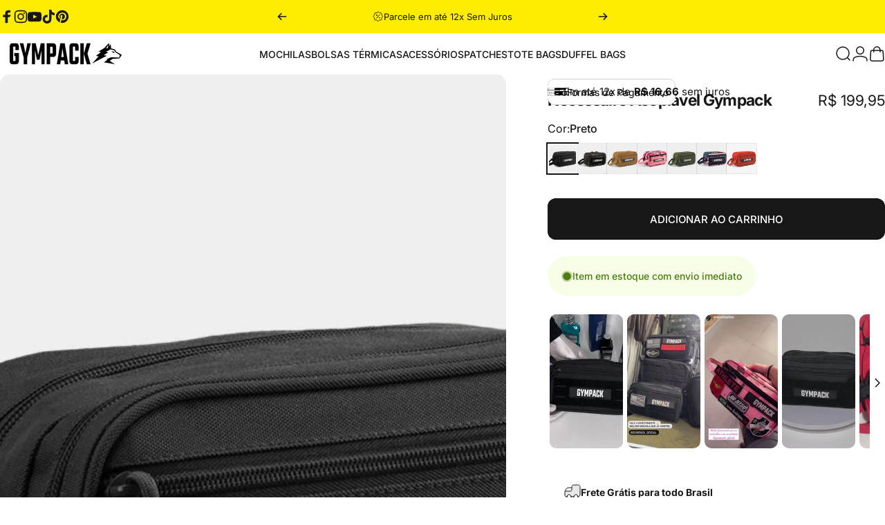

--- FILE ---
content_type: text/html; charset=utf-8
request_url: https://gympack.com.br/products/necessaire-acoplavel-gympack
body_size: 77936
content:
<!doctype html>
<html class="no-js" lang="pt-BR" dir="ltr">
<head>
	<script id="pandectes-rules">   /* PANDECTES-GDPR: DO NOT MODIFY AUTO GENERATED CODE OF THIS SCRIPT */      window.PandectesSettings = {"store":{"id":78610399518,"plan":"basic","theme":" Gympack Novo Tema - v4.1.0","primaryLocale":"pt","adminMode":false,"headless":false,"storefrontRootDomain":"","checkoutRootDomain":"","storefrontAccessToken":""},"tsPublished":1744813147,"declaration":{"showPurpose":false,"showProvider":false,"declIntroText":"Usamos cookies para otimizar a funcionalidade do site, analisar o desempenho e fornecer uma experiência personalizada para você. Alguns cookies são essenciais para que o site funcione e funcione corretamente. Esses cookies não podem ser desativados. Nesta janela pode gerir a sua preferência de cookies.","showDateGenerated":true},"language":{"unpublished":[],"languageMode":"Single","fallbackLanguage":"pt","languageDetection":"browser","languagesSupported":[]},"texts":{"managed":{"headerText":{"pt":"Nós respeitamos sua privacidade"},"consentText":{"pt":"Ao navegar por este site você aceita o uso de cookies para agilizar a sua experiência de compra."},"linkText":{"pt":"Saber mais"},"imprintText":{"pt":"Imprimir"},"googleLinkText":{"pt":"Termos de Privacidade do Google"},"allowButtonText":{"pt":"Aceitar"},"denyButtonText":{"pt":"Declínio"},"dismissButtonText":{"pt":"OK"},"leaveSiteButtonText":{"pt":"Saia deste site"},"preferencesButtonText":{"pt":"Preferências"},"cookiePolicyText":{"pt":"Política de Cookies"},"preferencesPopupTitleText":{"pt":"Gerenciar preferências de consentimento"},"preferencesPopupIntroText":{"pt":"Usamos cookies para otimizar a funcionalidade do site, analisar o desempenho e fornecer uma experiência personalizada para você. Alguns cookies são essenciais para que o site funcione e funcione corretamente. Esses cookies não podem ser desativados. Nesta janela você pode gerenciar sua preferência de cookies."},"preferencesPopupSaveButtonText":{"pt":"Salvar preferências"},"preferencesPopupCloseButtonText":{"pt":"Fechar"},"preferencesPopupAcceptAllButtonText":{"pt":"Aceitar tudo"},"preferencesPopupRejectAllButtonText":{"pt":"Rejeitar tudo"},"cookiesDetailsText":{"pt":"Detalhes de cookies"},"preferencesPopupAlwaysAllowedText":{"pt":"Sempre permitido"},"accessSectionParagraphText":{"pt":"Você tem o direito de acessar seus dados a qualquer momento."},"accessSectionTitleText":{"pt":"Portabilidade de dados"},"accessSectionAccountInfoActionText":{"pt":"Dados pessoais"},"accessSectionDownloadReportActionText":{"pt":"Baixar tudo"},"accessSectionGDPRRequestsActionText":{"pt":"Solicitações de titulares de dados"},"accessSectionOrdersRecordsActionText":{"pt":"Pedidos"},"rectificationSectionParagraphText":{"pt":"Você tem o direito de solicitar que seus dados sejam atualizados sempre que considerar apropriado."},"rectificationSectionTitleText":{"pt":"Retificação de Dados"},"rectificationCommentPlaceholder":{"pt":"Descreva o que você deseja que seja atualizado"},"rectificationCommentValidationError":{"pt":"O comentário é obrigatório"},"rectificationSectionEditAccountActionText":{"pt":"Solicite uma atualização"},"erasureSectionTitleText":{"pt":"Direito de ser esquecido"},"erasureSectionParagraphText":{"pt":"Você tem o direito de solicitar que todos os seus dados sejam apagados. Depois disso, você não poderá mais acessar sua conta."},"erasureSectionRequestDeletionActionText":{"pt":"Solicitar exclusão de dados pessoais"},"consentDate":{"pt":"Data de consentimento"},"consentId":{"pt":"ID de consentimento"},"consentSectionChangeConsentActionText":{"pt":"Alterar preferência de consentimento"},"consentSectionConsentedText":{"pt":"Você consentiu com a política de cookies deste site em"},"consentSectionNoConsentText":{"pt":"Você não concordou com a política de cookies deste site."},"consentSectionTitleText":{"pt":"Seu consentimento de cookies"},"consentStatus":{"pt":"preferência de consentimento"},"confirmationFailureMessage":{"pt":"Sua solicitação não foi verificada. Tente novamente e se o problema persistir, entre em contato com o proprietário da loja para obter ajuda"},"confirmationFailureTitle":{"pt":"Ocorreu um problema"},"confirmationSuccessMessage":{"pt":"Em breve entraremos em contato com você sobre sua solicitação."},"confirmationSuccessTitle":{"pt":"Sua solicitação foi verificada"},"guestsSupportEmailFailureMessage":{"pt":"Sua solicitação não foi enviada. Tente novamente e se o problema persistir, entre em contato com o proprietário da loja para obter ajuda."},"guestsSupportEmailFailureTitle":{"pt":"Ocorreu um problema"},"guestsSupportEmailPlaceholder":{"pt":"Endereço de e-mail"},"guestsSupportEmailSuccessMessage":{"pt":"Caso você esteja cadastrado como cliente desta loja, em breve receberá um e-mail com instruções de como proceder."},"guestsSupportEmailSuccessTitle":{"pt":"Obrigado pelo seu pedido"},"guestsSupportEmailValidationError":{"pt":"E-mail não é válido"},"guestsSupportInfoText":{"pt":"Faça login com sua conta de cliente para prosseguir."},"submitButton":{"pt":"Enviar"},"submittingButton":{"pt":"Enviando ..."},"cancelButton":{"pt":"Cancelar"},"declIntroText":{"pt":"Usamos cookies para otimizar a funcionalidade do site, analisar o desempenho e fornecer uma experiência personalizada para você. Alguns cookies são essenciais para que o site funcione e funcione corretamente. Esses cookies não podem ser desativados. Nesta janela pode gerir a sua preferência de cookies."},"declName":{"pt":"Nome"},"declPurpose":{"pt":"Propósito"},"declType":{"pt":"Modelo"},"declRetention":{"pt":"Retenção"},"declProvider":{"pt":"Fornecedor"},"declFirstParty":{"pt":"Origem"},"declThirdParty":{"pt":"Terceiro"},"declSeconds":{"pt":"segundos"},"declMinutes":{"pt":"minutos"},"declHours":{"pt":"horas"},"declDays":{"pt":"dias"},"declMonths":{"pt":"meses"},"declYears":{"pt":"anos"},"declSession":{"pt":"Sessão"},"declDomain":{"pt":"Domínio"},"declPath":{"pt":"Caminho"}},"categories":{"strictlyNecessaryCookiesTitleText":{"pt":"Cookies estritamente necessários"},"strictlyNecessaryCookiesDescriptionText":{"pt":"Esses cookies são essenciais para permitir que você navegue pelo site e use seus recursos, como acessar áreas seguras do site. O site não pode funcionar corretamente sem esses cookies."},"functionalityCookiesTitleText":{"pt":"Cookies funcionais"},"functionalityCookiesDescriptionText":{"pt":"Esses cookies permitem que o site forneça funcionalidade e personalização aprimoradas. Eles podem ser definidos por nós ou por fornecedores terceiros cujos serviços adicionamos às nossas páginas. Se você não permitir esses cookies, alguns ou todos esses serviços podem não funcionar corretamente."},"performanceCookiesTitleText":{"pt":"Cookies de desempenho"},"performanceCookiesDescriptionText":{"pt":"Esses cookies nos permitem monitorar e melhorar o desempenho do nosso site. Por exemplo, eles nos permitem contar visitas, identificar fontes de tráfego e ver quais partes do site são mais populares."},"targetingCookiesTitleText":{"pt":"Cookies de segmentação"},"targetingCookiesDescriptionText":{"pt":"Esses cookies podem ser definidos em nosso site por nossos parceiros de publicidade. Eles podem ser usados por essas empresas para construir um perfil de seus interesses e mostrar anúncios relevantes em outros sites. Eles não armazenam informações pessoais diretamente, mas se baseiam na identificação exclusiva de seu navegador e dispositivo de Internet. Se você não permitir esses cookies, terá publicidade menos direcionada."},"unclassifiedCookiesTitleText":{"pt":"Cookies não classificados"},"unclassifiedCookiesDescriptionText":{"pt":"Cookies não classificados são cookies que estamos em processo de classificação, juntamente com os fornecedores de cookies individuais."}},"auto":{}},"library":{"previewMode":false,"fadeInTimeout":0,"defaultBlocked":0,"showLink":true,"showImprintLink":false,"showGoogleLink":false,"enabled":true,"cookie":{"expiryDays":365,"secure":true,"domain":""},"dismissOnScroll":false,"dismissOnWindowClick":false,"dismissOnTimeout":false,"palette":{"popup":{"background":"#FFFFFF","backgroundForCalculations":{"a":1,"b":255,"g":255,"r":255},"text":"#000000"},"button":{"background":"transparent","backgroundForCalculations":{"a":1,"b":255,"g":255,"r":255},"text":"#000000","textForCalculation":{"a":1,"b":0,"g":0,"r":0},"border":"#000000"}},"content":{"href":"/policies/privacy-policy","imprintHref":"/","close":"&#10005;","target":"_blank","logo":"<img class=\"cc-banner-logo\" style=\"max-height: 40px;\" src=\"https://cdn.shopify.com/s/files/1/0786/1039/9518/t/25/assets/pandectes-logo.png?v=1744779526\" alt=\"logo\" />"},"window":"<div role=\"dialog\" aria-live=\"polite\" aria-label=\"cookieconsent\" aria-describedby=\"cookieconsent:desc\" id=\"pandectes-banner\" class=\"cc-window-wrapper cc-bottom-center-wrapper\"><div class=\"pd-cookie-banner-window cc-window {{classes}}\"><!--googleoff: all-->{{children}}<!--googleon: all--></div></div>","compliance":{"info":"<div class=\"cc-compliance cc-highlight\">{{dismiss}}</div>"},"type":"info","layouts":{"basic":"{{logo}}{{messagelink}}{{compliance}}{{close}}"},"position":"bottom-center","theme":"wired","revokable":false,"animateRevokable":false,"revokableReset":false,"revokableLogoUrl":"https://cdn.shopify.com/s/files/1/0786/1039/9518/t/25/assets/pandectes-reopen-logo.png?v=1744779506","revokablePlacement":"bottom-left","revokableMarginHorizontal":15,"revokableMarginVertical":15,"static":false,"autoAttach":true,"hasTransition":true,"blacklistPage":[""],"elements":{"close":"<button aria-label=\"dismiss cookie message\" type=\"button\" tabindex=\"0\" class=\"cc-close\">{{close}}</button>","dismiss":"<button aria-label=\"dismiss cookie message\" type=\"button\" tabindex=\"0\" class=\"cc-btn cc-btn-decision cc-dismiss\">{{dismiss}}</button>","allow":"<button aria-label=\"allow cookies\" type=\"button\" tabindex=\"0\" class=\"cc-btn cc-btn-decision cc-allow\">{{allow}}</button>","deny":"<button aria-label=\"deny cookies\" type=\"button\" tabindex=\"0\" class=\"cc-btn cc-btn-decision cc-deny\">{{deny}}</button>","preferences":"<button aria-label=\"settings cookies\" tabindex=\"0\" type=\"button\" class=\"cc-btn cc-settings\" onclick=\"Pandectes.fn.openPreferences()\">{{preferences}}</button>"}},"geolocation":{"auOnly":false,"brOnly":false,"caOnly":false,"chOnly":false,"euOnly":false,"jpOnly":false,"nzOnly":false,"thOnly":false,"zaOnly":false,"canadaOnly":false,"globalVisibility":true},"dsr":{"guestsSupport":false,"accessSectionDownloadReportAuto":false},"banner":{"resetTs":1726077757,"extraCss":"        .cc-banner-logo {max-width: 24em!important;}    @media(min-width: 768px) {.cc-window.cc-floating{max-width: 24em!important;width: 24em!important;}}    .cc-message, .pd-cookie-banner-window .cc-header, .cc-logo {text-align: left}    .cc-window-wrapper{z-index: 2147483647;}    .cc-window{z-index: 2147483647;font-family: inherit;}    .pd-cookie-banner-window .cc-header{font-family: inherit;}    .pd-cp-ui{font-family: inherit; background-color: #FFFFFF;color:#000000;}    button.pd-cp-btn, a.pd-cp-btn{}    input + .pd-cp-preferences-slider{background-color: rgba(0, 0, 0, 0.3)}    .pd-cp-scrolling-section::-webkit-scrollbar{background-color: rgba(0, 0, 0, 0.3)}    input:checked + .pd-cp-preferences-slider{background-color: rgba(0, 0, 0, 1)}    .pd-cp-scrolling-section::-webkit-scrollbar-thumb {background-color: rgba(0, 0, 0, 1)}    .pd-cp-ui-close{color:#000000;}    .pd-cp-preferences-slider:before{background-color: #FFFFFF}    .pd-cp-title:before {border-color: #000000!important}    .pd-cp-preferences-slider{background-color:#000000}    .pd-cp-toggle{color:#000000!important}    @media(max-width:699px) {.pd-cp-ui-close-top svg {fill: #000000}}    .pd-cp-toggle:hover,.pd-cp-toggle:visited,.pd-cp-toggle:active{color:#000000!important}    .pd-cookie-banner-window {box-shadow: 0 0 18px rgb(0 0 0 / 20%);}  ","customJavascript":{"useButtons":true},"showPoweredBy":false,"logoHeight":40,"revokableTrigger":false,"hybridStrict":false,"cookiesBlockedByDefault":"0","isActive":true,"implicitSavePreferences":false,"cookieIcon":false,"blockBots":false,"showCookiesDetails":true,"hasTransition":true,"blockingPage":false,"showOnlyLandingPage":false,"leaveSiteUrl":"https://pandectes.io","linkRespectStoreLang":false},"cookies":{"0":[{"name":"secure_customer_sig","type":"http","domain":"gympack.com.br","path":"/","provider":"Shopify","firstParty":true,"retention":"1 year(s)","expires":1,"unit":"declYears","purpose":{"pt":"Usado em conexão com o login do cliente."}},{"name":"localization","type":"http","domain":"gympack.com.br","path":"/","provider":"Shopify","firstParty":true,"retention":"1 year(s)","expires":1,"unit":"declYears","purpose":{"pt":"Localização da loja da Shopify"}},{"name":"_tracking_consent","type":"http","domain":".gympack.com.br","path":"/","provider":"Shopify","firstParty":true,"retention":"1 year(s)","expires":1,"unit":"declYears","purpose":{"pt":"Preferências de rastreamento."}},{"name":"_cmp_a","type":"http","domain":".gympack.com.br","path":"/","provider":"Shopify","firstParty":true,"retention":"1 day(s)","expires":1,"unit":"declDays","purpose":{"pt":"Usado para gerenciar as configurações de privacidade do cliente."}},{"name":"keep_alive","type":"http","domain":"gympack.com.br","path":"/","provider":"Shopify","firstParty":true,"retention":"30 minute(s)","expires":30,"unit":"declMinutes","purpose":{"pt":"Usado em conexão com a localização do comprador."}},{"name":"_shopify_essential","type":"http","domain":"gympack.com.br","path":"/","provider":"Shopify","firstParty":true,"retention":"1 year(s)","expires":1,"unit":"declYears","purpose":{"pt":"Usado na página de contas."}}],"1":[],"2":[{"name":"_d2id","type":"http","domain":".mercadopago.com","path":"/","provider":"MercadoLibre","firstParty":false,"retention":"1 year(s)","expires":1,"unit":"declYears","purpose":{"pt":"Usado para rastrear a navegação e as interações do usuário no site para fins analíticos e publicitários, com o objetivo de melhorar a experiência do usuário e personalizar o conteúdo."}},{"name":"_clck","type":"http","domain":".gympack.com.br","path":"/","provider":"Microsoft","firstParty":true,"retention":"1 year(s)","expires":1,"unit":"declYears","purpose":{"pt":"Usado pelo Microsoft Clarity para armazenar uma ID de usuário exclusiva."}},{"name":"_d2id","type":"http","domain":".mercadolibre.com","path":"/","provider":"MercadoLibre","firstParty":false,"retention":"1 year(s)","expires":1,"unit":"declYears","purpose":{"pt":"Usado para rastrear a navegação e as interações do usuário no site para fins analíticos e publicitários, com o objetivo de melhorar a experiência do usuário e personalizar o conteúdo."}},{"name":"_clsk","type":"http","domain":".gympack.com.br","path":"/","provider":"Microsoft","firstParty":true,"retention":"1 day(s)","expires":1,"unit":"declDays","purpose":{"pt":"Usado pelo Microsoft Clarity para armazenar uma ID de usuário exclusiva."}},{"name":"_d2id","type":"http","domain":".mercadopago.com.br","path":"/","provider":"MercadoLibre","firstParty":false,"retention":"1 year(s)","expires":1,"unit":"declYears","purpose":{"pt":"Usado para rastrear a navegação e as interações do usuário no site para fins analíticos e publicitários, com o objetivo de melhorar a experiência do usuário e personalizar o conteúdo."}},{"name":"prism_254727469","type":"http","domain":"prism.app-us1.com","path":"/","provider":"ActiveCampaign","firstParty":false,"retention":"1 month(s)","expires":1,"unit":"declMonths","purpose":{"pt":""}}],"4":[{"name":"_gcl_au","type":"http","domain":".gympack.com.br","path":"/","provider":"Google","firstParty":true,"retention":"3 month(s)","expires":3,"unit":"declMonths","purpose":{"pt":"Cookie é colocado pelo Google Tag Manager para rastrear conversões."}},{"name":"MUID","type":"http","domain":".bing.com","path":"/","provider":"Microsoft","firstParty":false,"retention":"1 year(s)","expires":1,"unit":"declYears","purpose":{"pt":"Cookie é colocado pela Microsoft para rastrear visitas em sites."}},{"name":"MUID","type":"http","domain":".clarity.ms","path":"/","provider":"Microsoft","firstParty":false,"retention":"1 year(s)","expires":1,"unit":"declYears","purpose":{"pt":"Cookie é colocado pela Microsoft para rastrear visitas em sites."}},{"name":"test_cookie","type":"http","domain":".doubleclick.net","path":"/","provider":"Google","firstParty":false,"retention":"15 minute(s)","expires":15,"unit":"declMinutes","purpose":{"pt":"Para medir as ações dos visitantes depois de clicarem em um anúncio. Expira após cada visita."}}],"8":[{"name":"CLID","type":"http","domain":"www.clarity.ms","path":"/","provider":"Unknown","firstParty":false,"retention":"1 year(s)","expires":1,"unit":"declYears","purpose":{"pt":""}},{"name":"profile","type":"http","domain":"api.mercadopago.com","path":"/","provider":"Unknown","firstParty":false,"retention":"1 year(s)","expires":1,"unit":"declYears","purpose":{"pt":""}},{"name":"dsid","type":"http","domain":".mercadolibre.com","path":"/","provider":"Unknown","firstParty":false,"retention":"1 year(s)","expires":1,"unit":"declYears","purpose":{"pt":""}},{"name":"edsid","type":"http","domain":".mercadolibre.com","path":"/","provider":"Unknown","firstParty":false,"retention":"1 year(s)","expires":1,"unit":"declYears","purpose":{"pt":""}},{"name":"MR","type":"http","domain":".c.bing.com","path":"/","provider":"Unknown","firstParty":false,"retention":"1 ","expires":1,"unit":"declSession","purpose":{"pt":""}},{"name":"SRM_B","type":"http","domain":".c.bing.com","path":"/","provider":"Unknown","firstParty":false,"retention":"1 year(s)","expires":1,"unit":"declYears","purpose":{"pt":""}},{"name":"MR","type":"http","domain":".c.clarity.ms","path":"/","provider":"Unknown","firstParty":false,"retention":"1 ","expires":1,"unit":"declSession","purpose":{"pt":""}},{"name":"SM","type":"http","domain":".c.clarity.ms","path":"/","provider":"Unknown","firstParty":false,"retention":"Session","expires":-55,"unit":"declYears","purpose":{"pt":""}},{"name":"ANONCHK","type":"http","domain":".c.clarity.ms","path":"/","provider":"Unknown","firstParty":false,"retention":"10 minute(s)","expires":10,"unit":"declMinutes","purpose":{"pt":""}},{"name":"p_dsid","type":"http","domain":"www.mercadopago.com.br","path":"/","provider":"Unknown","firstParty":false,"retention":"1 year(s)","expires":1,"unit":"declYears","purpose":{"pt":""}},{"name":"p_edsid","type":"http","domain":"www.mercadopago.com.br","path":"/","provider":"Unknown","firstParty":false,"retention":"1 year(s)","expires":1,"unit":"declYears","purpose":{"pt":""}}]},"blocker":{"isActive":false,"googleConsentMode":{"id":"","analyticsId":"","adwordsId":"","isActive":false,"adStorageCategory":4,"analyticsStorageCategory":2,"personalizationStorageCategory":1,"functionalityStorageCategory":1,"customEvent":false,"securityStorageCategory":0,"redactData":false,"urlPassthrough":false,"dataLayerProperty":"dataLayer","waitForUpdate":0,"useNativeChannel":false},"facebookPixel":{"id":"","isActive":false,"ldu":false},"microsoft":{"isActive":false,"uetTags":""},"rakuten":{"isActive":false,"cmp":false,"ccpa":false},"klaviyoIsActive":false,"gpcIsActive":false,"defaultBlocked":0,"patterns":{"whiteList":[],"blackList":{"1":[],"2":[],"4":[],"8":[]},"iframesWhiteList":[],"iframesBlackList":{"1":[],"2":[],"4":[],"8":[]},"beaconsWhiteList":[],"beaconsBlackList":{"1":[],"2":[],"4":[],"8":[]}}}}      !function(){"use strict";window.PandectesRules=window.PandectesRules||{},window.PandectesRules.manualBlacklist={1:[],2:[],4:[]},window.PandectesRules.blacklistedIFrames={1:[],2:[],4:[]},window.PandectesRules.blacklistedCss={1:[],2:[],4:[]},window.PandectesRules.blacklistedBeacons={1:[],2:[],4:[]};var e="javascript/blocked";function t(e){return new RegExp(e.replace(/[/\\.+?$()]/g,"\\$&").replace("*","(.*)"))}var n=function(e){var t=arguments.length>1&&void 0!==arguments[1]?arguments[1]:"log";new URLSearchParams(window.location.search).get("log")&&console[t]("PandectesRules: ".concat(e))};function a(e){var t=document.createElement("script");t.async=!0,t.src=e,document.head.appendChild(t)}function r(e,t){var n=Object.keys(e);if(Object.getOwnPropertySymbols){var a=Object.getOwnPropertySymbols(e);t&&(a=a.filter((function(t){return Object.getOwnPropertyDescriptor(e,t).enumerable}))),n.push.apply(n,a)}return n}function o(e){for(var t=1;t<arguments.length;t++){var n=null!=arguments[t]?arguments[t]:{};t%2?r(Object(n),!0).forEach((function(t){s(e,t,n[t])})):Object.getOwnPropertyDescriptors?Object.defineProperties(e,Object.getOwnPropertyDescriptors(n)):r(Object(n)).forEach((function(t){Object.defineProperty(e,t,Object.getOwnPropertyDescriptor(n,t))}))}return e}function i(e){var t=function(e,t){if("object"!=typeof e||!e)return e;var n=e[Symbol.toPrimitive];if(void 0!==n){var a=n.call(e,t||"default");if("object"!=typeof a)return a;throw new TypeError("@@toPrimitive must return a primitive value.")}return("string"===t?String:Number)(e)}(e,"string");return"symbol"==typeof t?t:t+""}function s(e,t,n){return(t=i(t))in e?Object.defineProperty(e,t,{value:n,enumerable:!0,configurable:!0,writable:!0}):e[t]=n,e}function c(e,t){return function(e){if(Array.isArray(e))return e}(e)||function(e,t){var n=null==e?null:"undefined"!=typeof Symbol&&e[Symbol.iterator]||e["@@iterator"];if(null!=n){var a,r,o,i,s=[],c=!0,l=!1;try{if(o=(n=n.call(e)).next,0===t){if(Object(n)!==n)return;c=!1}else for(;!(c=(a=o.call(n)).done)&&(s.push(a.value),s.length!==t);c=!0);}catch(e){l=!0,r=e}finally{try{if(!c&&null!=n.return&&(i=n.return(),Object(i)!==i))return}finally{if(l)throw r}}return s}}(e,t)||d(e,t)||function(){throw new TypeError("Invalid attempt to destructure non-iterable instance.\nIn order to be iterable, non-array objects must have a [Symbol.iterator]() method.")}()}function l(e){return function(e){if(Array.isArray(e))return u(e)}(e)||function(e){if("undefined"!=typeof Symbol&&null!=e[Symbol.iterator]||null!=e["@@iterator"])return Array.from(e)}(e)||d(e)||function(){throw new TypeError("Invalid attempt to spread non-iterable instance.\nIn order to be iterable, non-array objects must have a [Symbol.iterator]() method.")}()}function d(e,t){if(e){if("string"==typeof e)return u(e,t);var n=Object.prototype.toString.call(e).slice(8,-1);return"Object"===n&&e.constructor&&(n=e.constructor.name),"Map"===n||"Set"===n?Array.from(e):"Arguments"===n||/^(?:Ui|I)nt(?:8|16|32)(?:Clamped)?Array$/.test(n)?u(e,t):void 0}}function u(e,t){(null==t||t>e.length)&&(t=e.length);for(var n=0,a=new Array(t);n<t;n++)a[n]=e[n];return a}var f=window.PandectesRulesSettings||window.PandectesSettings,g=!(void 0===window.dataLayer||!Array.isArray(window.dataLayer)||!window.dataLayer.some((function(e){return"pandectes_full_scan"===e.event}))),p=function(){var e,t=arguments.length>0&&void 0!==arguments[0]?arguments[0]:"_pandectes_gdpr",n=("; "+document.cookie).split("; "+t+"=");if(n.length<2)e={};else{var a=n.pop().split(";");e=window.atob(a.shift())}var r=function(e){try{return JSON.parse(e)}catch(e){return!1}}(e);return!1!==r?r:e}(),y=f.banner.isActive,h=f.blocker,w=h.defaultBlocked,v=h.patterns,m=p&&null!==p.preferences&&void 0!==p.preferences?p.preferences:null,b=g?0:y?null===m?w:m:0,_={1:!(1&b),2:!(2&b),4:!(4&b)},k=v.blackList,S=v.whiteList,L=v.iframesBlackList,C=v.iframesWhiteList,A=v.beaconsBlackList,P=v.beaconsWhiteList,O={blackList:[],whiteList:[],iframesBlackList:{1:[],2:[],4:[],8:[]},iframesWhiteList:[],beaconsBlackList:{1:[],2:[],4:[],8:[]},beaconsWhiteList:[]};[1,2,4].map((function(e){var n;_[e]||((n=O.blackList).push.apply(n,l(k[e].length?k[e].map(t):[])),O.iframesBlackList[e]=L[e].length?L[e].map(t):[],O.beaconsBlackList[e]=A[e].length?A[e].map(t):[])})),O.whiteList=S.length?S.map(t):[],O.iframesWhiteList=C.length?C.map(t):[],O.beaconsWhiteList=P.length?P.map(t):[];var E={scripts:[],iframes:{1:[],2:[],4:[]},beacons:{1:[],2:[],4:[]},css:{1:[],2:[],4:[]}},I=function(t,n){return t&&(!n||n!==e)&&(!O.blackList||O.blackList.some((function(e){return e.test(t)})))&&(!O.whiteList||O.whiteList.every((function(e){return!e.test(t)})))},j=function(e,t){var n=O.iframesBlackList[t],a=O.iframesWhiteList;return e&&(!n||n.some((function(t){return t.test(e)})))&&(!a||a.every((function(t){return!t.test(e)})))},B=function(e,t){var n=O.beaconsBlackList[t],a=O.beaconsWhiteList;return e&&(!n||n.some((function(t){return t.test(e)})))&&(!a||a.every((function(t){return!t.test(e)})))},T=new MutationObserver((function(e){for(var t=0;t<e.length;t++)for(var n=e[t].addedNodes,a=0;a<n.length;a++){var r=n[a],o=r.dataset&&r.dataset.cookiecategory;if(1===r.nodeType&&"LINK"===r.tagName){var i=r.dataset&&r.dataset.href;if(i&&o)switch(o){case"functionality":case"C0001":E.css[1].push(i);break;case"performance":case"C0002":E.css[2].push(i);break;case"targeting":case"C0003":E.css[4].push(i)}}}})),R=new MutationObserver((function(t){for(var a=0;a<t.length;a++)for(var r=t[a].addedNodes,o=function(){var t=r[i],a=t.src||t.dataset&&t.dataset.src,o=t.dataset&&t.dataset.cookiecategory;if(1===t.nodeType&&"IFRAME"===t.tagName){if(a){var s=!1;j(a,1)||"functionality"===o||"C0001"===o?(s=!0,E.iframes[1].push(a)):j(a,2)||"performance"===o||"C0002"===o?(s=!0,E.iframes[2].push(a)):(j(a,4)||"targeting"===o||"C0003"===o)&&(s=!0,E.iframes[4].push(a)),s&&(t.removeAttribute("src"),t.setAttribute("data-src",a))}}else if(1===t.nodeType&&"IMG"===t.tagName){if(a){var c=!1;B(a,1)?(c=!0,E.beacons[1].push(a)):B(a,2)?(c=!0,E.beacons[2].push(a)):B(a,4)&&(c=!0,E.beacons[4].push(a)),c&&(t.removeAttribute("src"),t.setAttribute("data-src",a))}}else if(1===t.nodeType&&"SCRIPT"===t.tagName){var l=t.type,d=!1;if(I(a,l)?(n("rule blocked: ".concat(a)),d=!0):a&&o?n("manually blocked @ ".concat(o,": ").concat(a)):o&&n("manually blocked @ ".concat(o,": inline code")),d){E.scripts.push([t,l]),t.type=e;t.addEventListener("beforescriptexecute",(function n(a){t.getAttribute("type")===e&&a.preventDefault(),t.removeEventListener("beforescriptexecute",n)})),t.parentElement&&t.parentElement.removeChild(t)}}},i=0;i<r.length;i++)o()})),D=document.createElement,z={src:Object.getOwnPropertyDescriptor(HTMLScriptElement.prototype,"src"),type:Object.getOwnPropertyDescriptor(HTMLScriptElement.prototype,"type")};window.PandectesRules.unblockCss=function(e){var t=E.css[e]||[];t.length&&n("Unblocking CSS for ".concat(e)),t.forEach((function(e){var t=document.querySelector('link[data-href^="'.concat(e,'"]'));t.removeAttribute("data-href"),t.href=e})),E.css[e]=[]},window.PandectesRules.unblockIFrames=function(e){var t=E.iframes[e]||[];t.length&&n("Unblocking IFrames for ".concat(e)),O.iframesBlackList[e]=[],t.forEach((function(e){var t=document.querySelector('iframe[data-src^="'.concat(e,'"]'));t.removeAttribute("data-src"),t.src=e})),E.iframes[e]=[]},window.PandectesRules.unblockBeacons=function(e){var t=E.beacons[e]||[];t.length&&n("Unblocking Beacons for ".concat(e)),O.beaconsBlackList[e]=[],t.forEach((function(e){var t=document.querySelector('img[data-src^="'.concat(e,'"]'));t.removeAttribute("data-src"),t.src=e})),E.beacons[e]=[]},window.PandectesRules.unblockInlineScripts=function(e){var t=1===e?"functionality":2===e?"performance":"targeting",a=document.querySelectorAll('script[type="javascript/blocked"][data-cookiecategory="'.concat(t,'"]'));n("unblockInlineScripts: ".concat(a.length," in ").concat(t)),a.forEach((function(e){var t=document.createElement("script");t.type="text/javascript",e.hasAttribute("src")?t.src=e.getAttribute("src"):t.textContent=e.textContent,document.head.appendChild(t),e.parentNode.removeChild(e)}))},window.PandectesRules.unblockInlineCss=function(e){var t=1===e?"functionality":2===e?"performance":"targeting",a=document.querySelectorAll('link[data-cookiecategory="'.concat(t,'"]'));n("unblockInlineCss: ".concat(a.length," in ").concat(t)),a.forEach((function(e){e.href=e.getAttribute("data-href")}))},window.PandectesRules.unblock=function(e){e.length<1?(O.blackList=[],O.whiteList=[],O.iframesBlackList=[],O.iframesWhiteList=[]):(O.blackList&&(O.blackList=O.blackList.filter((function(t){return e.every((function(e){return"string"==typeof e?!t.test(e):e instanceof RegExp?t.toString()!==e.toString():void 0}))}))),O.whiteList&&(O.whiteList=[].concat(l(O.whiteList),l(e.map((function(e){if("string"==typeof e){var n=".*"+t(e)+".*";if(O.whiteList.every((function(e){return e.toString()!==n.toString()})))return new RegExp(n)}else if(e instanceof RegExp&&O.whiteList.every((function(t){return t.toString()!==e.toString()})))return e;return null})).filter(Boolean)))));var a=0;l(E.scripts).forEach((function(e,t){var n=c(e,2),r=n[0],o=n[1];if(function(e){var t=e.getAttribute("src");return O.blackList&&O.blackList.every((function(e){return!e.test(t)}))||O.whiteList&&O.whiteList.some((function(e){return e.test(t)}))}(r)){for(var i=document.createElement("script"),s=0;s<r.attributes.length;s++){var l=r.attributes[s];"src"!==l.name&&"type"!==l.name&&i.setAttribute(l.name,r.attributes[s].value)}i.setAttribute("src",r.src),i.setAttribute("type",o||"application/javascript"),document.head.appendChild(i),E.scripts.splice(t-a,1),a++}})),0==O.blackList.length&&0===O.iframesBlackList[1].length&&0===O.iframesBlackList[2].length&&0===O.iframesBlackList[4].length&&0===O.beaconsBlackList[1].length&&0===O.beaconsBlackList[2].length&&0===O.beaconsBlackList[4].length&&(n("Disconnecting observers"),R.disconnect(),T.disconnect())};var x=f.store,M=x.adminMode,N=x.headless,U=x.storefrontRootDomain,q=x.checkoutRootDomain,F=x.storefrontAccessToken,W=f.banner.isActive,H=f.blocker.defaultBlocked;W&&function(e){if(window.Shopify&&window.Shopify.customerPrivacy)e();else{var t=null;window.Shopify&&window.Shopify.loadFeatures&&window.Shopify.trackingConsent?e():t=setInterval((function(){window.Shopify&&window.Shopify.loadFeatures&&(clearInterval(t),window.Shopify.loadFeatures([{name:"consent-tracking-api",version:"0.1"}],(function(t){t?n("Shopify.customerPrivacy API - failed to load"):(n("shouldShowBanner() -> ".concat(window.Shopify.trackingConsent.shouldShowBanner()," | saleOfDataRegion() -> ").concat(window.Shopify.trackingConsent.saleOfDataRegion())),e())})))}),10)}}((function(){!function(){var e=window.Shopify.trackingConsent;if(!1!==e.shouldShowBanner()||null!==m||7!==H)try{var t=M&&!(window.Shopify&&window.Shopify.AdminBarInjector),a={preferences:!(1&b)||g||t,analytics:!(2&b)||g||t,marketing:!(4&b)||g||t};N&&(a.headlessStorefront=!0,a.storefrontRootDomain=null!=U&&U.length?U:window.location.hostname,a.checkoutRootDomain=null!=q&&q.length?q:"checkout.".concat(window.location.hostname),a.storefrontAccessToken=null!=F&&F.length?F:""),e.firstPartyMarketingAllowed()===a.marketing&&e.analyticsProcessingAllowed()===a.analytics&&e.preferencesProcessingAllowed()===a.preferences||e.setTrackingConsent(a,(function(e){e&&e.error?n("Shopify.customerPrivacy API - failed to setTrackingConsent"):n("setTrackingConsent(".concat(JSON.stringify(a),")"))}))}catch(e){n("Shopify.customerPrivacy API - exception")}}(),function(){if(N){var e=window.Shopify.trackingConsent,t=e.currentVisitorConsent();if(navigator.globalPrivacyControl&&""===t.sale_of_data){var a={sale_of_data:!1,headlessStorefront:!0};a.storefrontRootDomain=null!=U&&U.length?U:window.location.hostname,a.checkoutRootDomain=null!=q&&q.length?q:"checkout.".concat(window.location.hostname),a.storefrontAccessToken=null!=F&&F.length?F:"",e.setTrackingConsent(a,(function(e){e&&e.error?n("Shopify.customerPrivacy API - failed to setTrackingConsent({".concat(JSON.stringify(a),")")):n("setTrackingConsent(".concat(JSON.stringify(a),")"))}))}}}()}));var G=["AT","BE","BG","HR","CY","CZ","DK","EE","FI","FR","DE","GR","HU","IE","IT","LV","LT","LU","MT","NL","PL","PT","RO","SK","SI","ES","SE","GB","LI","NO","IS"],J="[Pandectes :: Google Consent Mode debug]:";function V(){var e=arguments.length<=0?void 0:arguments[0],t=arguments.length<=1?void 0:arguments[1],n=arguments.length<=2?void 0:arguments[2];if("consent"!==e)return"config"===e?"config":void 0;var a=n.ad_storage,r=n.ad_user_data,o=n.ad_personalization,i=n.functionality_storage,s=n.analytics_storage,c=n.personalization_storage,l={Command:e,Mode:t,ad_storage:a,ad_user_data:r,ad_personalization:o,functionality_storage:i,analytics_storage:s,personalization_storage:c,security_storage:n.security_storage};return console.table(l),"default"===t&&("denied"===a&&"denied"===r&&"denied"===o&&"denied"===i&&"denied"===s&&"denied"===c||console.warn("".concat(J,' all types in a "default" command should be set to "denied" except for security_storage that should be set to "granted"'))),t}var K=!1,Z=!1;function $(e){e&&("default"===e?(K=!0,Z&&console.warn("".concat(J,' "default" command was sent but there was already an "update" command before it.'))):"update"===e?(Z=!0,K||console.warn("".concat(J,' "update" command was sent but there was no "default" command before it.'))):"config"===e&&(K||console.warn("".concat(J,' a tag read consent state before a "default" command was sent.'))))}var Y=f.banner,Q=Y.isActive,X=Y.hybridStrict,ee=f.geolocation,te=ee.caOnly,ne=void 0!==te&&te,ae=ee.euOnly,re=void 0!==ae&&ae,oe=ee.brOnly,ie=void 0!==oe&&oe,se=ee.jpOnly,ce=void 0!==se&&se,le=ee.thOnly,de=void 0!==le&&le,ue=ee.chOnly,fe=void 0!==ue&&ue,ge=ee.zaOnly,pe=void 0!==ge&&ge,ye=ee.canadaOnly,he=void 0!==ye&&ye,we=ee.globalVisibility,ve=void 0===we||we,me=f.blocker,be=me.defaultBlocked,_e=void 0===be?7:be,ke=me.googleConsentMode,Se=ke.isActive,Le=ke.customEvent,Ce=ke.id,Ae=void 0===Ce?"":Ce,Pe=ke.analyticsId,Oe=void 0===Pe?"":Pe,Ee=ke.adwordsId,Ie=void 0===Ee?"":Ee,je=ke.redactData,Be=ke.urlPassthrough,Te=ke.adStorageCategory,Re=ke.analyticsStorageCategory,De=ke.functionalityStorageCategory,ze=ke.personalizationStorageCategory,xe=ke.securityStorageCategory,Me=ke.dataLayerProperty,Ne=void 0===Me?"dataLayer":Me,Ue=ke.waitForUpdate,qe=void 0===Ue?0:Ue,Fe=ke.useNativeChannel,We=void 0!==Fe&&Fe,He=ke.debugMode,Ge=void 0!==He&&He;function Je(){window[Ne].push(arguments)}window[Ne]=window[Ne]||[];var Ve,Ke,Ze,$e={hasInitialized:!1,useNativeChannel:!1,ads_data_redaction:!1,url_passthrough:!1,data_layer_property:"dataLayer",storage:{ad_storage:"granted",ad_user_data:"granted",ad_personalization:"granted",analytics_storage:"granted",functionality_storage:"granted",personalization_storage:"granted",security_storage:"granted"}};if(Q&&Se){Ge&&(Ve=Ne||"dataLayer",window[Ve].forEach((function(e){$(V.apply(void 0,l(e)))})),window[Ve].push=function(){for(var e=arguments.length,t=new Array(e),n=0;n<e;n++)t[n]=arguments[n];return $(V.apply(void 0,l(t[0]))),Array.prototype.push.apply(this,t)});var Ye=_e&Te?"denied":"granted",Qe=_e&Re?"denied":"granted",Xe=_e&De?"denied":"granted",et=_e&ze?"denied":"granted",tt=_e&xe?"denied":"granted";$e.hasInitialized=!0,$e.useNativeChannel=We,$e.url_passthrough=Be,$e.ads_data_redaction="denied"===Ye&&je,$e.storage.ad_storage=Ye,$e.storage.ad_user_data=Ye,$e.storage.ad_personalization=Ye,$e.storage.analytics_storage=Qe,$e.storage.functionality_storage=Xe,$e.storage.personalization_storage=et,$e.storage.security_storage=tt,$e.data_layer_property=Ne||"dataLayer",Je("set","developer_id.dMTZkMj",!0),$e.ads_data_redaction&&Je("set","ads_data_redaction",$e.ads_data_redaction),$e.url_passthrough&&Je("set","url_passthrough",$e.url_passthrough),function(){var e=b!==_e?{wait_for_update:qe||500}:qe?{wait_for_update:qe}:{};ve&&!X?Je("consent","default",o(o({},$e.storage),e)):(Je("consent","default",o(o(o({},$e.storage),e),{},{region:[].concat(l(re||X?G:[]),l(ne&&!X?["US-CA","US-VA","US-CT","US-UT","US-CO"]:[]),l(ie&&!X?["BR"]:[]),l(ce&&!X?["JP"]:[]),l(he&&!X?["CA"]:[]),l(de&&!X?["TH"]:[]),l(fe&&!X?["CH"]:[]),l(pe&&!X?["ZA"]:[]))})),Je("consent","default",{ad_storage:"granted",ad_user_data:"granted",ad_personalization:"granted",analytics_storage:"granted",functionality_storage:"granted",personalization_storage:"granted",security_storage:"granted"}));if(null!==m){var t=b&Te?"denied":"granted",n=b&Re?"denied":"granted",r=b&De?"denied":"granted",i=b&ze?"denied":"granted",s=b&xe?"denied":"granted";$e.storage.ad_storage=t,$e.storage.ad_user_data=t,$e.storage.ad_personalization=t,$e.storage.analytics_storage=n,$e.storage.functionality_storage=r,$e.storage.personalization_storage=i,$e.storage.security_storage=s,Je("consent","update",$e.storage)}(Ae.length||Oe.length||Ie.length)&&(window[$e.data_layer_property].push({"pandectes.start":(new Date).getTime(),event:"pandectes-rules.min.js"}),(Oe.length||Ie.length)&&Je("js",new Date));var c="https://www.googletagmanager.com";if(Ae.length){var d=Ae.split(",");window[$e.data_layer_property].push({"gtm.start":(new Date).getTime(),event:"gtm.js"});for(var u=0;u<d.length;u++){var f="dataLayer"!==$e.data_layer_property?"&l=".concat($e.data_layer_property):"";a("".concat(c,"/gtm.js?id=").concat(d[u].trim()).concat(f))}}if(Oe.length)for(var g=Oe.split(","),p=0;p<g.length;p++){var y=g[p].trim();y.length&&(a("".concat(c,"/gtag/js?id=").concat(y)),Je("config",y,{send_page_view:!1}))}if(Ie.length)for(var h=Ie.split(","),w=0;w<h.length;w++){var v=h[w].trim();v.length&&(a("".concat(c,"/gtag/js?id=").concat(v)),Je("config",v,{allow_enhanced_conversions:!0}))}}()}Q&&Le&&(Ze={event:"Pandectes_Consent_Update",pandectes_status:7===(Ke=b)?"deny":0===Ke?"allow":"mixed",pandectes_categories:{C0000:"allow",C0001:_[1]?"allow":"deny",C0002:_[2]?"allow":"deny",C0003:_[4]?"allow":"deny"}},window[Ne].push(Ze),null!==m&&function(e){if(window.Shopify&&window.Shopify.analytics)e();else{var t=null;window.Shopify&&window.Shopify.analytics?e():t=setInterval((function(){window.Shopify&&window.Shopify.analytics&&(clearInterval(t),e())}),10)}}((function(){window.Shopify.analytics.publish("Pandectes_Consent_Update",Ze)})));var nt=f.blocker,at=nt.klaviyoIsActive,rt=nt.googleConsentMode.adStorageCategory;at&&window.addEventListener("PandectesEvent_OnConsent",(function(e){var t=e.detail.preferences;if(null!=t){var n=t&rt?"denied":"granted";void 0!==window.klaviyo&&window.klaviyo.isIdentified()&&window.klaviyo.push(["identify",{ad_personalization:n,ad_user_data:n}])}})),f.banner.revokableTrigger&&(window.onload=function(){document.querySelectorAll('[href*="#reopenBanner"]').forEach((function(e){e.onclick=function(e){e.preventDefault(),window.Pandectes.fn.revokeConsent()}}))});var ot=f.banner.isActive,it=f.blocker,st=it.defaultBlocked,ct=void 0===st?7:st,lt=it.microsoft,dt=lt.isActive,ut=lt.uetTags,ft=lt.dataLayerProperty,gt=void 0===ft?"uetq":ft,pt={hasInitialized:!1,data_layer_property:"uetq",storage:{ad_storage:"granted"}};if(window[gt]=window[gt]||[],dt&&bt("_uetmsdns","1",365),ot&&dt){var yt=4&ct?"denied":"granted";if(pt.hasInitialized=!0,pt.storage.ad_storage=yt,window[gt].push("consent","default",pt.storage),"granted"==yt&&(bt("_uetmsdns","0",365),console.log("setting cookie")),null!==m){var ht=4&b?"denied":"granted";pt.storage.ad_storage=ht,window[gt].push("consent","update",pt.storage),"granted"===ht&&bt("_uetmsdns","0",365)}if(ut.length)for(var wt=ut.split(","),vt=0;vt<wt.length;vt++)wt[vt].trim().length&&mt(wt[vt])}function mt(e){var t=document.createElement("script");t.type="text/javascript",t.src="//bat.bing.com/bat.js",t.onload=function(){var t={ti:e};t.q=window.uetq,window.uetq=new UET(t),window.uetq.push("consent","default",{ad_storage:"denied"}),window[gt].push("pageLoad")},document.head.appendChild(t)}function bt(e,t,n){var a=new Date;a.setTime(a.getTime()+24*n*60*60*1e3);var r="expires="+a.toUTCString();document.cookie="".concat(e,"=").concat(t,"; ").concat(r,"; path=/; secure; samesite=strict")}window.PandectesRules.gcm=$e;var _t=f.banner.isActive,kt=f.blocker.isActive;n("Prefs: ".concat(b," | Banner: ").concat(_t?"on":"off"," | Blocker: ").concat(kt?"on":"off"));var St=null===m&&/\/checkouts\//.test(window.location.pathname);0!==b&&!1===g&&kt&&!St&&(n("Blocker will execute"),document.createElement=function(){for(var t=arguments.length,n=new Array(t),a=0;a<t;a++)n[a]=arguments[a];if("script"!==n[0].toLowerCase())return D.bind?D.bind(document).apply(void 0,n):D;var r=D.bind(document).apply(void 0,n);try{Object.defineProperties(r,{src:o(o({},z.src),{},{set:function(t){I(t,r.type)&&z.type.set.call(this,e),z.src.set.call(this,t)}}),type:o(o({},z.type),{},{get:function(){var t=z.type.get.call(this);return t===e||I(this.src,t)?null:t},set:function(t){var n=I(r.src,r.type)?e:t;z.type.set.call(this,n)}})}),r.setAttribute=function(t,n){if("type"===t){var a=I(r.src,r.type)?e:n;z.type.set.call(r,a)}else"src"===t?(I(n,r.type)&&z.type.set.call(r,e),z.src.set.call(r,n)):HTMLScriptElement.prototype.setAttribute.call(r,t,n)}}catch(e){console.warn("Yett: unable to prevent script execution for script src ",r.src,".\n",'A likely cause would be because you are using a third-party browser extension that monkey patches the "document.createElement" function.')}return r},R.observe(document.documentElement,{childList:!0,subtree:!0}),T.observe(document.documentElement,{childList:!0,subtree:!0}))}();
</script>
	
<!-- Google tag (gtag.js) -->
<script async src="https://www.googletagmanager.com/gtag/js?id=AW-16482937257"></script>
<script>
  window.dataLayer = window.dataLayer || [];
  function gtag(){dataLayer.push(arguments);}
  gtag('js', new Date());

  gtag('config', 'AW-16482937257');
</script>

    <!-- Google Tag Manager -->
<script>(function(w,d,s,l,i){w[l]=w[l]||[];w[l].push({'gtm.start':
new Date().getTime(),event:'gtm.js'});var f=d.getElementsByTagName(s)[0],
j=d.createElement(s),dl=l!='dataLayer'?'&l='+l:'';j.async=true;j.src=
'https://www.googletagmanager.com/gtm.js?id='+i+dl;f.parentNode.insertBefore(j,f);
})(window,document,'script','dataLayer','GTM-57G37254');</script>
<!-- End Google Tag Manager -->
  <meta charset="utf-8">
  <meta http-equiv="X-UA-Compatible" content="IE=edge,chrome=1">
  <meta name="viewport" content="width=device-width,initial-scale=1">
  <meta name="theme-color" content="#171717">
  <link rel="canonical" href="https://gympack.com.br/products/necessaire-acoplavel-gympack">
  <link rel="preconnect" href="https://cdn.shopify.com" crossorigin>
  <link rel="preconnect" href="https://fonts.shopifycdn.com" crossorigin>
  
  <link rel="dns-prefetch" href="https://ajax.googleapis.com">
  <link rel="dns-prefetch" href="https://maps.googleapis.com">
  <link rel="dns-prefetch" href="https://maps.gstatic.com">
  
<link rel="shortcut icon" href="//gympack.com.br/cdn/shop/files/Favicon_Gympack.png?crop=center&height=32&v=1719009154&width=32" type="image/png" /><title>Necessaire Acoplável Gympack</title><meta name="description" content="Apresentamos a Necessaire Acoplável Gympack, perfeita para atletas e aventureiros que buscam praticidade e organização. Feita com materiais de alta qualidade e durabilidade, esta necessaire oferece um espaço amplo e múltiplos compartimentos para acomodar todos os seus itens de higiene pessoal de forma eficiente. Diga a"><meta property="og:site_name" content="Gympack">
<meta property="og:url" content="https://gympack.com.br/products/necessaire-acoplavel-gympack">
<meta property="og:title" content="Necessaire Acoplável Gympack">
<meta property="og:type" content="product">
<meta property="og:description" content="Apresentamos a Necessaire Acoplável Gympack, perfeita para atletas e aventureiros que buscam praticidade e organização. Feita com materiais de alta qualidade e durabilidade, esta necessaire oferece um espaço amplo e múltiplos compartimentos para acomodar todos os seus itens de higiene pessoal de forma eficiente. Diga a"><meta property="og:image" content="http://gympack.com.br/cdn/shop/files/NECESSAIREPREETA1_1dda9b4e-d091-4139-be51-e119c656c0f6.jpg?v=1716920487">
  <meta property="og:image:secure_url" content="https://gympack.com.br/cdn/shop/files/NECESSAIREPREETA1_1dda9b4e-d091-4139-be51-e119c656c0f6.jpg?v=1716920487">
  <meta property="og:image:width" content="998">
  <meta property="og:image:height" content="998"><meta name="twitter:site" content="@">
<meta name="twitter:card" content="summary_large_image">
<meta name="twitter:title" content="Necessaire Acoplável Gympack">
<meta name="twitter:description" content="Apresentamos a Necessaire Acoplável Gympack, perfeita para atletas e aventureiros que buscam praticidade e organização. Feita com materiais de alta qualidade e durabilidade, esta necessaire oferece um espaço amplo e múltiplos compartimentos para acomodar todos os seus itens de higiene pessoal de forma eficiente. Diga a">
<style>@font-face {
  font-family: Inter;
  font-weight: 400;
  font-style: normal;
  font-display: swap;
  src: url("//gympack.com.br/cdn/fonts/inter/inter_n4.b2a3f24c19b4de56e8871f609e73ca7f6d2e2bb9.woff2") format("woff2"),
       url("//gympack.com.br/cdn/fonts/inter/inter_n4.af8052d517e0c9ffac7b814872cecc27ae1fa132.woff") format("woff");
}
@font-face {
  font-family: Inter;
  font-weight: 500;
  font-style: normal;
  font-display: swap;
  src: url("//gympack.com.br/cdn/fonts/inter/inter_n5.d7101d5e168594dd06f56f290dd759fba5431d97.woff2") format("woff2"),
       url("//gympack.com.br/cdn/fonts/inter/inter_n5.5332a76bbd27da00474c136abb1ca3cbbf259068.woff") format("woff");
}
@font-face {
  font-family: Inter;
  font-weight: 700;
  font-style: normal;
  font-display: swap;
  src: url("//gympack.com.br/cdn/fonts/inter/inter_n7.02711e6b374660cfc7915d1afc1c204e633421e4.woff2") format("woff2"),
       url("//gympack.com.br/cdn/fonts/inter/inter_n7.6dab87426f6b8813070abd79972ceaf2f8d3b012.woff") format("woff");
}
@font-face {
  font-family: Inter;
  font-weight: 400;
  font-style: italic;
  font-display: swap;
  src: url("//gympack.com.br/cdn/fonts/inter/inter_i4.feae1981dda792ab80d117249d9c7e0f1017e5b3.woff2") format("woff2"),
       url("//gympack.com.br/cdn/fonts/inter/inter_i4.62773b7113d5e5f02c71486623cf828884c85c6e.woff") format("woff");
}
@font-face {
  font-family: Inter;
  font-weight: 700;
  font-style: italic;
  font-display: swap;
  src: url("//gympack.com.br/cdn/fonts/inter/inter_i7.b377bcd4cc0f160622a22d638ae7e2cd9b86ea4c.woff2") format("woff2"),
       url("//gympack.com.br/cdn/fonts/inter/inter_i7.7c69a6a34e3bb44fcf6f975857e13b9a9b25beb4.woff") format("woff");
}
:root {
    /*! General */
    --color-base-text: 23 23 23;
    --color-base-highlight: 255 221 191;
    --color-base-background: 255 255 255;
    --color-base-button: 23 23 23;
    --color-base-button-gradient: #171717;
    --color-base-button-text: 255 255 255;
    --color-keyboard-focus: 11 97 205;
    --color-shadow: 168 232 226;
    --color-price: 23 23 23;
    --color-sale-price: 225 29 72;
    --color-sale-tag: 225 29 72;
    --color-sale-tag-text: 255 255 255;
    --color-rating: 245 158 11;
    --color-placeholder: 250 250 250;
    --color-success-text: 77 124 15;
    --color-success-background: 247 254 231;
    --color-error-text: 190 18 60;
    --color-error-background: 255 241 242;
    --color-info-text: 180 83 9;
    --color-info-background: 255 251 235;
    
    /*! Menu and drawers */
    --color-drawer-text: 23 23 23;
    --color-drawer-background: 255 255 255;
    --color-drawer-button-background: 23 23 23;
    --color-drawer-button-gradient: #171717;
    --color-drawer-button-text: 255 255 255;
    --color-drawer-overlay: 23 23 23;

    /*! Product card */
    --card-radius: var(--rounded-card);
    --card-border-width: 0.0rem;
    --card-border-opacity: 0.0;
    --card-shadow-opacity: 0.1;
    --card-shadow-horizontal-offset: 0.0rem;
    --card-shadow-vertical-offset: 0.0rem;

    /*! Buttons */
    --buttons-radius: var(--rounded-button);
    --buttons-border-width: 2px;
    --buttons-border-opacity: 1.0;
    --buttons-shadow-opacity: 0.0;
    --buttons-shadow-horizontal-offset: 0px;
    --buttons-shadow-vertical-offset: 0px;

    /*! Inputs */
    --inputs-radius: var(--rounded-input);
    --inputs-border-width: 0px;
    --inputs-border-opacity: 0.65;

    /*! Spacing */
    --sp-0d5: 0.125rem;
    --sp-1: 0.25rem;
    --sp-1d5: 0.375rem;
    --sp-2: 0.5rem;
    --sp-2d5: 0.625rem;
    --sp-3: 0.75rem;
    --sp-3d5: 0.875rem;
    --sp-4: 1rem;
    --sp-4d5: 1.125rem;
    --sp-5: 1.25rem;
    --sp-5d5: 1.375rem;
    --sp-6: 1.5rem;
    --sp-6d5: 1.625rem;
    --sp-7: 1.75rem;
    --sp-7d5: 1.875rem;
    --sp-8: 2rem;
    --sp-8d5: 2.125rem;
    --sp-9: 2.25rem;
    --sp-9d5: 2.375rem;
    --sp-10: 2.5rem;
    --sp-10d5: 2.625rem;
    --sp-11: 2.75rem;
    --sp-12: 3rem;
    --sp-13: 3.25rem;
    --sp-14: 3.5rem;
    --sp-15: 3.875rem;
    --sp-16: 4rem;
    --sp-18: 4.5rem;
    --sp-20: 5rem;
    --sp-23: 5.625rem;
    --sp-24: 6rem;
    --sp-28: 7rem;
    --sp-32: 8rem;
    --sp-36: 9rem;
    --sp-40: 10rem;
    --sp-44: 11rem;
    --sp-48: 12rem;
    --sp-52: 13rem;
    --sp-56: 14rem;
    --sp-60: 15rem;
    --sp-64: 16rem;
    --sp-68: 17rem;
    --sp-72: 18rem;
    --sp-80: 20rem;
    --sp-96: 24rem;
    --sp-100: 32rem;

    /*! Font family */
    --font-heading-family: Inter, sans-serif;
    --font-heading-style: normal;
    --font-heading-weight: 700;
    --font-heading-line-height: 1;
    --font-heading-letter-spacing: -0.03em;
    

    --font-body-family: Inter, sans-serif;
    --font-body-style: normal;
    --font-body-weight: 400;
    --font-body-line-height: 1.2;
    --font-body-letter-spacing: 0.0em;

    --font-navigation-family: var(--font-body-family);
    --font-navigation-size: clamp(0.75rem, 0.748rem + 0.3174vw, 0.875rem);
    --font-navigation-weight: 500;
    
      --font-navigation-text-transform: uppercase;
    

    --font-button-family: var(--font-body-family);
    --font-button-size: clamp(0.875rem, 0.8115rem + 0.1587vw, 1.0rem);
    --font-button-weight: 500;
    

    --font-product-family: var(--font-body-family);
    --font-product-size: clamp(1.0rem, 0.873rem + 0.3175vw, 1.25rem);
    --font-product-weight: 500;
    

    /*! Font size */
    --text-3xs: 0.625rem;
    --text-2xs: 0.6875rem;
    --text-xs: 0.75rem;
    --text-2sm: 0.8125rem;
    --text-sm: 0.875rem;
    --text-base: 1.0rem;
    --text-lg: 1.125rem;
    --text-xl: 1.25rem;
    --text-2xl: 1.5rem;
    --text-3xl: 1.875rem;
    --text-4xl: 2.25rem;
    --text-5xl: 3.0rem;
    --text-6xl: 3.75rem;
    --text-7xl: 4.5rem;
    --text-8xl: 6.0rem;

    /*! Layout */
    --page-width: 2000px;
    --gap-padding: clamp(var(--sp-5), 2.526vw, var(--sp-12));
    --grid-gap: clamp(40px, 20vw, 60px);
    --page-padding: var(--sp-5);
    --page-container: min(calc(100vw - var(--scrollbar-width, 0px) - var(--page-padding) * 2), var(--page-width));
    --rounded-button: 0.75rem;
    --rounded-input: 0.75rem;
    --rounded-card: clamp(var(--sp-2d5), 1.053vw, var(--sp-5));
    --rounded-block: clamp(var(--sp-2d5), 1.053vw, var(--sp-5));

    /*! Other */
    --icon-weight: 1.5px;
  }

  @media screen and (min-width: 1024px) {
    :root {
      --page-padding: var(--sp-9);
    }
  }

  @media screen and (min-width: 1280px) {
    :root {
      --gap-padding: var(--sp-12);
      --page-padding: var(--sp-12);
      --page-container: min(calc(100vw - var(--scrollbar-width, 0px) - var(--page-padding) * 2), max(var(--page-width), 1280px));
    }
  }

  @media screen and (min-width: 1536px) {
    :root {
      --page-padding: max(var(--sp-12), 50vw - var(--scrollbar-width, 0px)/2 - var(--page-width)/2);
    }
  }
</style>
  <link rel="preload" as="font" href="//gympack.com.br/cdn/fonts/inter/inter_n4.b2a3f24c19b4de56e8871f609e73ca7f6d2e2bb9.woff2" type="font/woff2" crossorigin>
  

  <link rel="preload" as="font" href="//gympack.com.br/cdn/fonts/inter/inter_n7.02711e6b374660cfc7915d1afc1c204e633421e4.woff2" type="font/woff2" crossorigin>
  
<link href="//gympack.com.br/cdn/shop/t/25/assets/theme.css?v=175751845637720513081744779462" rel="stylesheet" type="text/css" media="all" /><link rel="stylesheet" href="//gympack.com.br/cdn/shop/t/25/assets/apps.css?v=181677850728302373271744778789" media="print" fetchpriority="low" onload="this.media='all'">

  <script>window.performance && window.performance.mark && window.performance.mark('shopify.content_for_header.start');</script><meta name="facebook-domain-verification" content="ox5a52beesi9veqxh3pdphumpas9re">
<meta name="google-site-verification" content="V4DIy7RtCWsOQlWNGFrY9-12pzgiLyLGq6DUplpEuZo">
<meta id="shopify-digital-wallet" name="shopify-digital-wallet" content="/78610399518/digital_wallets/dialog">
<link rel="alternate" type="application/json+oembed" href="https://gympack.com.br/products/necessaire-acoplavel-gympack.oembed">
<script async="async" src="/checkouts/internal/preloads.js?locale=pt-BR"></script>
<script id="shopify-features" type="application/json">{"accessToken":"c4db6529f08d569524abb8b0cdb169d3","betas":["rich-media-storefront-analytics"],"domain":"gympack.com.br","predictiveSearch":true,"shopId":78610399518,"locale":"pt-br"}</script>
<script>var Shopify = Shopify || {};
Shopify.shop = "gympackstore.myshopify.com";
Shopify.locale = "pt-BR";
Shopify.currency = {"active":"BRL","rate":"1.0"};
Shopify.country = "BR";
Shopify.theme = {"name":" Gympack Novo Tema - v4.1.0","id":177847206174,"schema_name":"Concept","schema_version":"4.1.0","theme_store_id":2412,"role":"main"};
Shopify.theme.handle = "null";
Shopify.theme.style = {"id":null,"handle":null};
Shopify.cdnHost = "gympack.com.br/cdn";
Shopify.routes = Shopify.routes || {};
Shopify.routes.root = "/";</script>
<script type="module">!function(o){(o.Shopify=o.Shopify||{}).modules=!0}(window);</script>
<script>!function(o){function n(){var o=[];function n(){o.push(Array.prototype.slice.apply(arguments))}return n.q=o,n}var t=o.Shopify=o.Shopify||{};t.loadFeatures=n(),t.autoloadFeatures=n()}(window);</script>
<script id="shop-js-analytics" type="application/json">{"pageType":"product"}</script>
<script defer="defer" async type="module" src="//gympack.com.br/cdn/shopifycloud/shop-js/modules/v2/client.init-shop-cart-sync_uIZtZMSk.pt-BR.esm.js"></script>
<script defer="defer" async type="module" src="//gympack.com.br/cdn/shopifycloud/shop-js/modules/v2/chunk.common_CcRKxpmn.esm.js"></script>
<script type="module">
  await import("//gympack.com.br/cdn/shopifycloud/shop-js/modules/v2/client.init-shop-cart-sync_uIZtZMSk.pt-BR.esm.js");
await import("//gympack.com.br/cdn/shopifycloud/shop-js/modules/v2/chunk.common_CcRKxpmn.esm.js");

  window.Shopify.SignInWithShop?.initShopCartSync?.({"fedCMEnabled":true,"windoidEnabled":true});

</script>
<script>(function() {
  var isLoaded = false;
  function asyncLoad() {
    if (isLoaded) return;
    isLoaded = true;
    var urls = ["https:\/\/loox.io\/widget\/EYP11V8PlN\/loox.1711282782089.js?shop=gympackstore.myshopify.com","https:\/\/cdn.nfcube.com\/instafeed-4956a1877585b44067a9c5ad67717d62.js?shop=gympackstore.myshopify.com","\/\/cdn.shopify.com\/proxy\/25e8874ba22d9143c74969ff3672f0fbf6261efa609c6f329ceab2c04404d341\/s.pandect.es\/scripts\/pandectes-core.js?shop=gympackstore.myshopify.com\u0026sp-cache-control=cHVibGljLCBtYXgtYWdlPTkwMA","\/\/cdn.shopify.com\/proxy\/7daf86dfb033737d319311162d1dbdf73d9d2635d29f013cd18a2cb79218e7c1\/spfy-pxl.archive-digger.com\/assets\/script_tag.js?shopId=gympackstore.myshopify.com\u0026taboolaId=1725434\u0026ecav=true\u0026eh=true\u0026ess=true\u0026ep=true\u0026eatc=true\u0026eprv=true\u0026ecv=true\u0026epv=true\u0026esc=true\u0026shop=gympackstore.myshopify.com\u0026sp-cache-control=cHVibGljLCBtYXgtYWdlPTkwMA"];
    for (var i = 0; i < urls.length; i++) {
      var s = document.createElement('script');
      s.type = 'text/javascript';
      s.async = true;
      s.src = urls[i];
      var x = document.getElementsByTagName('script')[0];
      x.parentNode.insertBefore(s, x);
    }
  };
  if(window.attachEvent) {
    window.attachEvent('onload', asyncLoad);
  } else {
    window.addEventListener('load', asyncLoad, false);
  }
})();</script>
<script id="__st">var __st={"a":78610399518,"offset":-10800,"reqid":"cc14d126-383d-483f-9265-d03bc90501ab-1768403977","pageurl":"gympack.com.br\/products\/necessaire-acoplavel-gympack","u":"aa25ca9a1102","p":"product","rtyp":"product","rid":9335115481374};</script>
<script>window.ShopifyPaypalV4VisibilityTracking = true;</script>
<script id="captcha-bootstrap">!function(){'use strict';const t='contact',e='account',n='new_comment',o=[[t,t],['blogs',n],['comments',n],[t,'customer']],c=[[e,'customer_login'],[e,'guest_login'],[e,'recover_customer_password'],[e,'create_customer']],r=t=>t.map((([t,e])=>`form[action*='/${t}']:not([data-nocaptcha='true']) input[name='form_type'][value='${e}']`)).join(','),a=t=>()=>t?[...document.querySelectorAll(t)].map((t=>t.form)):[];function s(){const t=[...o],e=r(t);return a(e)}const i='password',u='form_key',d=['recaptcha-v3-token','g-recaptcha-response','h-captcha-response',i],f=()=>{try{return window.sessionStorage}catch{return}},m='__shopify_v',_=t=>t.elements[u];function p(t,e,n=!1){try{const o=window.sessionStorage,c=JSON.parse(o.getItem(e)),{data:r}=function(t){const{data:e,action:n}=t;return t[m]||n?{data:e,action:n}:{data:t,action:n}}(c);for(const[e,n]of Object.entries(r))t.elements[e]&&(t.elements[e].value=n);n&&o.removeItem(e)}catch(o){console.error('form repopulation failed',{error:o})}}const l='form_type',E='cptcha';function T(t){t.dataset[E]=!0}const w=window,h=w.document,L='Shopify',v='ce_forms',y='captcha';let A=!1;((t,e)=>{const n=(g='f06e6c50-85a8-45c8-87d0-21a2b65856fe',I='https://cdn.shopify.com/shopifycloud/storefront-forms-hcaptcha/ce_storefront_forms_captcha_hcaptcha.v1.5.2.iife.js',D={infoText:'Protegido por hCaptcha',privacyText:'Privacidade',termsText:'Termos'},(t,e,n)=>{const o=w[L][v],c=o.bindForm;if(c)return c(t,g,e,D).then(n);var r;o.q.push([[t,g,e,D],n]),r=I,A||(h.body.append(Object.assign(h.createElement('script'),{id:'captcha-provider',async:!0,src:r})),A=!0)});var g,I,D;w[L]=w[L]||{},w[L][v]=w[L][v]||{},w[L][v].q=[],w[L][y]=w[L][y]||{},w[L][y].protect=function(t,e){n(t,void 0,e),T(t)},Object.freeze(w[L][y]),function(t,e,n,w,h,L){const[v,y,A,g]=function(t,e,n){const i=e?o:[],u=t?c:[],d=[...i,...u],f=r(d),m=r(i),_=r(d.filter((([t,e])=>n.includes(e))));return[a(f),a(m),a(_),s()]}(w,h,L),I=t=>{const e=t.target;return e instanceof HTMLFormElement?e:e&&e.form},D=t=>v().includes(t);t.addEventListener('submit',(t=>{const e=I(t);if(!e)return;const n=D(e)&&!e.dataset.hcaptchaBound&&!e.dataset.recaptchaBound,o=_(e),c=g().includes(e)&&(!o||!o.value);(n||c)&&t.preventDefault(),c&&!n&&(function(t){try{if(!f())return;!function(t){const e=f();if(!e)return;const n=_(t);if(!n)return;const o=n.value;o&&e.removeItem(o)}(t);const e=Array.from(Array(32),(()=>Math.random().toString(36)[2])).join('');!function(t,e){_(t)||t.append(Object.assign(document.createElement('input'),{type:'hidden',name:u})),t.elements[u].value=e}(t,e),function(t,e){const n=f();if(!n)return;const o=[...t.querySelectorAll(`input[type='${i}']`)].map((({name:t})=>t)),c=[...d,...o],r={};for(const[a,s]of new FormData(t).entries())c.includes(a)||(r[a]=s);n.setItem(e,JSON.stringify({[m]:1,action:t.action,data:r}))}(t,e)}catch(e){console.error('failed to persist form',e)}}(e),e.submit())}));const S=(t,e)=>{t&&!t.dataset[E]&&(n(t,e.some((e=>e===t))),T(t))};for(const o of['focusin','change'])t.addEventListener(o,(t=>{const e=I(t);D(e)&&S(e,y())}));const B=e.get('form_key'),M=e.get(l),P=B&&M;t.addEventListener('DOMContentLoaded',(()=>{const t=y();if(P)for(const e of t)e.elements[l].value===M&&p(e,B);[...new Set([...A(),...v().filter((t=>'true'===t.dataset.shopifyCaptcha))])].forEach((e=>S(e,t)))}))}(h,new URLSearchParams(w.location.search),n,t,e,['guest_login'])})(!1,!0)}();</script>
<script integrity="sha256-4kQ18oKyAcykRKYeNunJcIwy7WH5gtpwJnB7kiuLZ1E=" data-source-attribution="shopify.loadfeatures" defer="defer" src="//gympack.com.br/cdn/shopifycloud/storefront/assets/storefront/load_feature-a0a9edcb.js" crossorigin="anonymous"></script>
<script data-source-attribution="shopify.dynamic_checkout.dynamic.init">var Shopify=Shopify||{};Shopify.PaymentButton=Shopify.PaymentButton||{isStorefrontPortableWallets:!0,init:function(){window.Shopify.PaymentButton.init=function(){};var t=document.createElement("script");t.src="https://gympack.com.br/cdn/shopifycloud/portable-wallets/latest/portable-wallets.pt-br.js",t.type="module",document.head.appendChild(t)}};
</script>
<script data-source-attribution="shopify.dynamic_checkout.buyer_consent">
  function portableWalletsHideBuyerConsent(e){var t=document.getElementById("shopify-buyer-consent"),n=document.getElementById("shopify-subscription-policy-button");t&&n&&(t.classList.add("hidden"),t.setAttribute("aria-hidden","true"),n.removeEventListener("click",e))}function portableWalletsShowBuyerConsent(e){var t=document.getElementById("shopify-buyer-consent"),n=document.getElementById("shopify-subscription-policy-button");t&&n&&(t.classList.remove("hidden"),t.removeAttribute("aria-hidden"),n.addEventListener("click",e))}window.Shopify?.PaymentButton&&(window.Shopify.PaymentButton.hideBuyerConsent=portableWalletsHideBuyerConsent,window.Shopify.PaymentButton.showBuyerConsent=portableWalletsShowBuyerConsent);
</script>
<script data-source-attribution="shopify.dynamic_checkout.cart.bootstrap">document.addEventListener("DOMContentLoaded",(function(){function t(){return document.querySelector("shopify-accelerated-checkout-cart, shopify-accelerated-checkout")}if(t())Shopify.PaymentButton.init();else{new MutationObserver((function(e,n){t()&&(Shopify.PaymentButton.init(),n.disconnect())})).observe(document.body,{childList:!0,subtree:!0})}}));
</script>
<script id='scb4127' type='text/javascript' async='' src='https://gympack.com.br/cdn/shopifycloud/privacy-banner/storefront-banner.js'></script>
<script>window.performance && window.performance.mark && window.performance.mark('shopify.content_for_header.end');</script>

  <script src="//gympack.com.br/cdn/shop/t/25/assets/vendor.js?v=83836565987576270061744778789" defer="defer"></script>
  <script src="//gympack.com.br/cdn/shop/t/25/assets/theme.js?v=1550119100664229141744778789" defer="defer"></script><script>
  document.documentElement.classList.replace('no-js', 'js');

  window.theme = window.theme || {};
  theme.routes = {
    shop_url: 'https://gympack.com.br',
    root_url: '/',
    cart_url: '/cart',
    cart_add_url: '/cart/add',
    cart_change_url: '/cart/change',
    cart_update_url: '/cart/update',
    search_url: '/search',
    predictive_search_url: '/search/suggest'
  };

  theme.variantStrings = {
    preOrder: "Pedido antecipado",
    addToCart: "ADICIONAR AO CARRINHO",
    soldOut: "Esgotado",
    unavailable: "Indisponível",
    addToBundle: "Adicionar ao pacote",
    backInStock: "Avise-me quando chegar"
  };

  theme.shippingCalculatorStrings = {
    error: "Ocorreram um ou mais erros ao recuperar as taxas de envio:",
    notFound: "Desculpe, não enviamos para seu endereço.",
    oneResult: "Existe uma taxa de envio para o seu endereço:",
    multipleResults: "Existem várias taxas de envio para o seu endereço:"
  };

  theme.recipientFormStrings = {
    expanded: "Formulário de destinatário de vale-presente expandido",
    collapsed: "O formulário do destinatário do vale-presente foi recolhido"
  };

  theme.quickOrderListStrings = {
    itemsAdded: "[quantity] itens adicionados",
    itemAdded: "[quantity] item adicionado",
    itemsRemoved: "[quantity] itens removidos",
    itemRemoved: "[quantity] item removido",
    viewCart: "Ver carrinho",
    each: "[money]\/cada",
    minError: "Este item apresenta um mínimo de [min]",
    maxError: "Este item apresenta um máximo de [max]",
    stepError: "Só é possível adicionar este item em incrementos de [step]"
  };

  theme.cartStrings = {
    error: ``,
    quantityError: ``,
  };

  theme.dateStrings = {
    d: "d",
    day: "Dia",
    days: "Dias",
    h: "h",
    hour: "Hora",
    hours: "Horas",
    m: "m",
    minute: "Mínimo",
    minutes: "Minutos",
    s: "s",
    second: "Segundo",
    seconds: "Segundos"
  };theme.strings = {
    recentlyViewedEmpty: "Seu visualizado recentemente está vazio.",
    close: "Fechar",
    next: "Próximo",
    previous: "Anterior",
    qrImageAlt: "Código QR – digitalize para resgatar o vale-presente"
  };

  theme.settings = {
    moneyFormat: "R$ {{amount_with_comma_separator}}",
    moneyWithCurrencyFormat: "R$ {{amount_with_comma_separator}}",
    currencyCodeEnabled: false,
    externalLinksNewTab: true,
    cartType: "drawer",
    isCartTemplate: false,
    pswpModule: "\/\/gympack.com.br\/cdn\/shop\/t\/25\/assets\/photoswipe.min.js?v=41760041872977459911744778789",
    themeName: 'Concept',
    themeVersion: '4.1.0',
    agencyId: ''
  };// We save the product ID in local storage to be eventually used for recently viewed section
    try {
      const recentlyViewedProducts = new Set(JSON.parse(window.localStorage.getItem(`${theme.settings.themeName}:recently-viewed`) || '[]'));

      recentlyViewedProducts.delete(9335115481374); // Delete first to re-move the product
      recentlyViewedProducts.add(9335115481374);

      window.localStorage.setItem(`${theme.settings.themeName}:recently-viewed`, JSON.stringify(Array.from(recentlyViewedProducts.values()).reverse()));
    } catch (e) {
      // Safari in private mode does not allow setting item, we silently fail
    }</script>
<script type="text/javascript">
    (function(c,l,a,r,i,t,y){
        c[a]=c[a]||function(){(c[a].q=c[a].q||[]).push(arguments)};
        t=l.createElement(r);t.async=1;t.src="https://www.clarity.ms/tag/"+i;
        y=l.getElementsByTagName(r)[0];y.parentNode.insertBefore(t,y);
    })(window, document, "clarity", "script", "qbr83ykvgv");
</script>
<!-- BEGIN app block: shopify://apps/pandectes-gdpr/blocks/banner/58c0baa2-6cc1-480c-9ea6-38d6d559556a --><script>
  if (new URL(window.location.href).searchParams.get('trace') === '*') {
    console.log('pandectes metafields', {"tcfIsActive":false});
  }
</script>

  
    
      <!-- TCF is active, scripts are loaded above -->
      
      <script>
        
        window.addEventListener('DOMContentLoaded', function(){
          const script = document.createElement('script');
          
            script.src = "https://cdn.shopify.com/extensions/019bbd13-541c-785d-b67a-9529f54205d8/gdpr-208/assets/pandectes-core.js";
          
          script.defer = true;
          document.body.appendChild(script);
        })
      </script>
    
  


<!-- END app block --><!-- BEGIN app block: shopify://apps/tolstoy-shoppable-video-quiz/blocks/widget-block/06fa8282-42ff-403e-b67c-1936776aed11 -->




                























<script
  type="module"
  async
  src="https://widget.gotolstoy.com/we/widget.js"
  data-shop=gympackstore.myshopify.com
  data-app-key=1ef4e27f-f707-4002-9049-9c0832e8268d
  data-should-use-cache=true
  data-cache-version=19986296aa5
  data-product-gallery-projects="[]"
  data-collection-gallery-projects="[]"
  data-product-id=9335115481374
  data-template-name="product"
>
</script>
<script
  type="text/javascript"
  nomodule
  async
  src="https://widget.gotolstoy.com/widget/widget.js"
  data-shop=gympackstore.myshopify.com
  data-app-key=1ef4e27f-f707-4002-9049-9c0832e8268d
  data-should-use-cache=true
  data-cache-version=19986296aa5
  data-product-gallery-projects="[]"
  data-collection-gallery-projects="[]"
  data-product-id=9335115481374
  data-collection-id=""
  data-template-name="product"
></script>
<script
  type="module"
  async
  src="https://play.gotolstoy.com/widget-v2/widget.js"
  id="tolstoy-widget-script"
  data-shop=gympackstore.myshopify.com
  data-app-key=1ef4e27f-f707-4002-9049-9c0832e8268d
  data-should-use-cache=true
  data-cache-version=19986296aa5
  data-product-gallery-projects="[]"
  data-collection-gallery-projects="[]"
  data-product-id=9335115481374
  data-collection-id=""
  data-shop-assistant-enabled="false"
  data-search-bar-widget-enabled="false"
  data-template-name="product"
  data-customer-id=""
></script>
<script>
  window.tolstoyCurrencySymbol = 'R$';
  window.tolstoyMoneyFormat = 'R$ {{amount_with_comma_separator}}';
</script>
<script>
  window.tolstoyDebug = {
    enable: () => {
      fetch('/cart/update.js', {
        method: 'POST',
        headers: { 'Content-Type': 'application/json' },
        body: JSON.stringify({ attributes: { TolstoyDebugEnabled: 'true' } })
      })
      .then(response => response.json())
      .then(() => window.location.reload());
    },
    disable: () => {
      fetch('/cart/update.js', {
        method: 'POST',
        headers: { 'Content-Type': 'application/json' },
        body: JSON.stringify({ attributes: { TolstoyDebugEnabled: null } })
      })
      .then(response => response.json())
      .then(() => window.location.reload())
    },
    status: async () => {
      const response = await fetch('/cart.js');
      const json = await response.json();
      console.log(json.attributes);
    }
  }
</script>

<!-- END app block --><!-- BEGIN app block: shopify://apps/uppromote-affiliate/blocks/core-script/64c32457-930d-4cb9-9641-e24c0d9cf1f4 --><!-- BEGIN app snippet: core-metafields-setting --><!--suppress ES6ConvertVarToLetConst -->
<script type="application/json" id="core-uppromote-settings">{"active_reg_from":false,"app_env":{"env":"production"},"message_bar_setting":{"referral_enable":0,"referral_content":"You're shopping with {affiliate_name}!","referral_font":"Poppins","referral_font_size":14,"referral_text_color":"#ffffff","referral_background_color":"#338FB1","not_referral_enable":0,"not_referral_content":"Enjoy your time.","not_referral_font":"Poppins","not_referral_font_size":14,"not_referral_text_color":"#ffffff","not_referral_background_color":"#338FB1"}}</script>
<script type="application/json" id="core-uppromote-cart">{"note":null,"attributes":{},"original_total_price":0,"total_price":0,"total_discount":0,"total_weight":0.0,"item_count":0,"items":[],"requires_shipping":false,"currency":"BRL","items_subtotal_price":0,"cart_level_discount_applications":[],"checkout_charge_amount":0}</script>
<script id="core-uppromote-quick-store-tracking-vars">
    function getDocumentContext(){const{href:a,hash:b,host:c,hostname:d,origin:e,pathname:f,port:g,protocol:h,search:i}=window.location,j=document.referrer,k=document.characterSet,l=document.title;return{location:{href:a,hash:b,host:c,hostname:d,origin:e,pathname:f,port:g,protocol:h,search:i},referrer:j||document.location.href,characterSet:k,title:l}}function getNavigatorContext(){const{language:a,cookieEnabled:b,languages:c,userAgent:d}=navigator;return{language:a,cookieEnabled:b,languages:c,userAgent:d}}function getWindowContext(){const{innerHeight:a,innerWidth:b,outerHeight:c,outerWidth:d,origin:e,screen:{height:j,width:k},screenX:f,screenY:g,scrollX:h,scrollY:i}=window;return{innerHeight:a,innerWidth:b,outerHeight:c,outerWidth:d,origin:e,screen:{screenHeight:j,screenWidth:k},screenX:f,screenY:g,scrollX:h,scrollY:i,location:getDocumentContext().location}}function getContext(){return{document:getDocumentContext(),navigator:getNavigatorContext(),window:getWindowContext()}}
    if (window.location.href.includes('?sca_ref=')) {
        localStorage.setItem('__up_lastViewedPageContext', JSON.stringify({
            context: getContext(),
            timestamp: new Date().toISOString(),
        }))
    }
</script>

<script id="core-uppromote-setting-booster">
    var UpPromoteCoreSettings = JSON.parse(document.getElementById('core-uppromote-settings').textContent)
    UpPromoteCoreSettings.currentCart = JSON.parse(document.getElementById('core-uppromote-cart')?.textContent || '{}')
    const idToClean = ['core-uppromote-settings', 'core-uppromote-cart', 'core-uppromote-setting-booster', 'core-uppromote-quick-store-tracking-vars']
    idToClean.forEach(id => {
        document.getElementById(id)?.remove()
    })
</script>
<!-- END app snippet -->


<!-- END app block --><!-- BEGIN app block: shopify://apps/mercado-pago-antifraud-plus/blocks/embed-block/b19ea721-f94a-4308-bee5-0057c043bac5 -->
<!-- BEGIN app snippet: send-melidata-report --><script>
  const MLD_IS_DEV = false;
  const CART_TOKEN_KEY = 'cartToken';
  const USER_SESSION_ID_KEY = 'pf_user_session_id';
  const EVENT_TYPE = 'event';
  const MLD_PLATFORM_NAME = 'shopify';
  const PLATFORM_VERSION = '1.0.0';
  const MLD_PLUGIN_VERSION = '0.1.0';
  const NAVIGATION_DATA_PATH = 'pf/navigation_data';
  const MELIDATA_TRACKS_URL = 'https://api.mercadopago.com/v1/plugins/melidata/tracks';
  const BUSINESS_NAME = 'mercadopago';
  const MLD_MELI_SESSION_ID_KEY = 'meli_session_id';
  const EVENT_NAME = 'navigation_data'

  const SEND_MELIDATA_REPORT_NAME = MLD_IS_DEV ? 'send_melidata_report_test' : 'send_melidata_report';
  const SUCCESS_SENDING_MELIDATA_REPORT_VALUE = 'SUCCESS_SENDING_MELIDATA_REPORT';
  const FAILED_SENDING_MELIDATA_REPORT_VALUE = 'FAILED_SENDING_MELIDATA_REPORT';

  const userAgent = navigator.userAgent;
  const startTime = Date.now();
  const deviceId = sessionStorage.getItem(MLD_MELI_SESSION_ID_KEY) ?? '';
  const cartToken = localStorage.getItem(CART_TOKEN_KEY) ?? '';
  const userSessionId = generateUserSessionId();
  const shopId = __st?.a ?? '';
  const shopUrl = Shopify?.shop ?? '';
  const country = Shopify?.country ?? '';

  const siteIdMap = {
    BR: 'MLB',
    MX: 'MLM',
    CO: 'MCO',
    CL: 'MLC',
    UY: 'MLU',
    PE: 'MPE',
    AR: 'MLA',
  };

  function getSiteId() {
    return siteIdMap[country] ?? 'MLB';
  }

  function detectBrowser() {
    switch (true) {
      case /Edg/.test(userAgent):
        return 'Microsoft Edge';
      case /Chrome/.test(userAgent) && !/Edg/.test(userAgent):
        return 'Chrome';
      case /Firefox/.test(userAgent):
        return 'Firefox';
      case /Safari/.test(userAgent) && !/Chrome/.test(userAgent):
        return 'Safari';
      case /Opera/.test(userAgent) || /OPR/.test(userAgent):
        return 'Opera';
      case /Trident/.test(userAgent) || /MSIE/.test(userAgent):
        return 'Internet Explorer';
      case /Edge/.test(userAgent):
        return 'Microsoft Edge (Legacy)';
      default:
        return 'Unknown';
    }
  }

  function detectDevice() {
    switch (true) {
      case /android/i.test(userAgent):
        return '/mobile/android';
      case /iPad|iPhone|iPod/.test(userAgent):
        return '/mobile/ios';
      case /mobile/i.test(userAgent):
        return '/mobile';
      default:
        return '/web/desktop';
    }
  }

  function getPageTimeCount() {
    const endTime = Date.now();
    const timeSpent = endTime - startTime;
    return timeSpent;
  }

  function buildURLPath(fullUrl) {
    try {
      const url = new URL(fullUrl);
      return url.pathname;
    } catch (error) {
      return '';
    }
  }

  function generateUUID() {
    return 'pf-' + Date.now() + '-' + Math.random().toString(36).substring(2, 9);
  }

  function generateUserSessionId() {
    const uuid = generateUUID();
    const userSessionId = sessionStorage.getItem(USER_SESSION_ID_KEY);
    if (!userSessionId) {
      sessionStorage.setItem(USER_SESSION_ID_KEY, uuid);
      return uuid;
    }
    return userSessionId;
  }

  function sendMelidataReport() {
    try {
      const payload = {
        platform: {
          name: MLD_PLATFORM_NAME,
          version: PLATFORM_VERSION,
          uri: '/',
          location: '/',
        },
        plugin: {
          version: MLD_PLUGIN_VERSION,
        },
        user: {
          uid: userSessionId,
        },
        application: {
          business: BUSINESS_NAME,
          site_id: getSiteId(),
          version: PLATFORM_VERSION,
        },
        device: {
          platform: detectDevice(),
        },
        events: [
          {
            path: NAVIGATION_DATA_PATH,
            id: userSessionId,
            type: EVENT_TYPE,
            user_local_timestamp: new Date().toISOString(),
            metadata_type: EVENT_TYPE,
            metadata: {
              event: {
                element: 'window',
                action: 'load',
                target: 'body',
                label: EVENT_NAME,
              },
              configs: [
                {
                  config_name: 'page_time',
                  new_value: getPageTimeCount().toString(),
                },
                {
                  config_name: 'shop',
                  new_value: shopUrl,
                },
                {
                  config_name: 'shop_id',
                  new_value: String(shopId),
                },
                {
                  config_name: 'pf_user_session_id',
                  new_value: userSessionId,
                },
                {
                  config_name: 'current_page',
                  new_value: location.pathname,
                },
                {
                  config_name: 'last_page',
                  new_value: buildURLPath(document.referrer),
                },
                {
                  config_name: 'is_device_generated',
                  new_value: String(!!deviceId),
                },
                {
                  config_name: 'browser',
                  new_value: detectBrowser(),
                },
                {
                  config_name: 'cart_token',
                  new_value: cartToken.slice(1, -1),
                },
              ],
            },
          },
        ],
      };

      const success = navigator.sendBeacon(MELIDATA_TRACKS_URL, JSON.stringify(payload));
      if (success) {
        registerDatadogEvent(SEND_MELIDATA_REPORT_NAME, SUCCESS_SENDING_MELIDATA_REPORT_VALUE, `[${EVENT_NAME}]`, shopUrl);
      } else {
        registerDatadogEvent(SEND_MELIDATA_REPORT_NAME, FAILED_SENDING_MELIDATA_REPORT_VALUE, `[${EVENT_NAME}]`, shopUrl);
      }
    } catch (error) {
      registerDatadogEvent(SEND_MELIDATA_REPORT_NAME, FAILED_SENDING_MELIDATA_REPORT_VALUE, `[${EVENT_NAME}]: ${error}`, shopUrl);
    }
  }
  window.addEventListener('beforeunload', sendMelidataReport);
</script><!-- END app snippet -->
<!-- END app block --><!-- BEGIN app block: shopify://apps/instafeed/blocks/head-block/c447db20-095d-4a10-9725-b5977662c9d5 --><link rel="preconnect" href="https://cdn.nfcube.com/">
<link rel="preconnect" href="https://scontent.cdninstagram.com/">


  <script>
    document.addEventListener('DOMContentLoaded', function () {
      let instafeedScript = document.createElement('script');

      
        instafeedScript.src = 'https://cdn.nfcube.com/instafeed-4956a1877585b44067a9c5ad67717d62.js';
      

      document.body.appendChild(instafeedScript);
    });
  </script>





<!-- END app block --><!-- BEGIN app block: shopify://apps/zepto-product-personalizer/blocks/product_personalizer_main/7411210d-7b32-4c09-9455-e129e3be4729 --><!-- BEGIN app snippet: product-personalizer -->



  
 
 

<!-- END app snippet -->
<!-- BEGIN app snippet: zepto_common --><script>
var pplr_cart = {"note":null,"attributes":{},"original_total_price":0,"total_price":0,"total_discount":0,"total_weight":0.0,"item_count":0,"items":[],"requires_shipping":false,"currency":"BRL","items_subtotal_price":0,"cart_level_discount_applications":[],"checkout_charge_amount":0};
var pplr_shop_currency = "BRL";
var pplr_enabled_currencies_size = 1;
var pplr_money_formate = "R$ {{amount_with_comma_separator}}";
var pplr_manual_theme_selector=["CartCount span:first","tr:has([name*=updates])","tr img:first",".line-item__title",".cart__item--price .cart__price",".grid__item.one-half.text-right",".pplr_item_remove",".ajaxcart__qty",".header__cart-price-bubble span[data-cart-price-bubble]","form[action*=cart] [name=checkout]","Veja sua personaliza\u0026ccedil;\u0026atilde;o","0","Discount Code {{ code }} is invalid","Discount code","Apply","#pplr_D_class","Subtotal","Shipping","EST. Total"];
</script>
<script defer src="//cdn-zeptoapps.com/product-personalizer/pplr_common.js?v=14" ></script><!-- END app snippet -->

<!-- END app block --><!-- BEGIN app block: shopify://apps/king-product-options-variant/blocks/app-embed/ce104259-52b1-4720-9ecf-76b34cae0401 -->
    
        <!-- BEGIN app snippet: option.v1 --><link href="//cdn.shopify.com/extensions/019b4e43-a383-7f0c-979c-7303d462adcd/king-product-options-variant-70/assets/ymq-option.css" rel="stylesheet" type="text/css" media="all" />
<link async href='https://option.ymq.cool/option/bottom.css' rel='stylesheet'> 
<style id="ymq-jsstyle"></style>
<script data-asyncLoad='asyncLoad' data-mbAt2ktK3Dmszf6K="mbAt2ktK3Dmszf6K">
    window.best_option = window.best_option || {}; 

    best_option.shop = `gympackstore.myshopify.com`; 

    best_option.page = `product`; 

    best_option.ymq_option_branding = {}; 
      
        best_option.ymq_option_branding = {"button":{"--button-background-checked-color":"#000000","--button-background-color":"#FFFFFF","--button-background-disabled-color":"#FFFFFF","--button-border-checked-color":"#000000","--button-border-color":"#000000","--button-border-disabled-color":"#000000","--button-font-checked-color":"#FFFFFF","--button-font-disabled-color":"#cccccc","--button-font-color":"#000000","--button-border-radius":"4","--button-font-size":"16","--button-line-height":"20","--button-margin-l-r":"4","--button-margin-u-d":"4","--button-padding-l-r":"16","--button-padding-u-d":"10"},"radio":{"--radio-border-color":"#BBC1E1","--radio-border-checked-color":"#BBC1E1","--radio-border-disabled-color":"#BBC1E1","--radio-border-hover-color":"#BBC1E1","--radio-background-color":"#FFFFFF","--radio-background-checked-color":"#275EFE","--radio-background-disabled-color":"#E1E6F9","--radio-background-hover-color":"#FFFFFF","--radio-inner-color":"#E1E6F9","--radio-inner-checked-color":"#FFFFFF","--radio-inner-disabled-color":"#FFFFFF"},"input":{"--input-background-checked-color":"#FFFFFF","--input-background-color":"#FFFFFF","--input-border-checked-color":"#000000","--input-border-color":"#717171","--input-font-checked-color":"#000000","--input-font-color":"#000000","--input-border-radius":"4","--input-font-size":"14","--input-padding-l-r":"16","--input-padding-u-d":"9","--input-width":"100","--input-max-width":"400"},"select":{"--select-border-color":"#000000","--select-border-checked-color":"#000000","--select-background-color":"#FFFFFF","--select-background-checked-color":"#FFFFFF","--select-font-color":"#000000","--select-font-checked-color":"#000000","--select-option-background-color":"#FFFFFF","--select-option-background-checked-color":"#F5F9FF","--select-option-background-disabled-color":"#FFFFFF","--select-option-font-color":"#000000","--select-option-font-checked-color":"#000000","--select-option-font-disabled-color":"#CCCCCC","--select-padding-u-d":"9","--select-padding-l-r":"16","--select-option-padding-u-d":"9","--select-option-padding-l-r":"16","--select-width":"100","--select-max-width":"400","--select-font-size":"14","--select-border-radius":"0"},"multiple":{"--multiple-background-color":"#F5F9FF","--multiple-font-color":"#000000","--multiple-padding-u-d":"2","--multiple-padding-l-r":"8","--multiple-font-size":"12","--multiple-border-radius":"0"},"img":{"--img-border-color":"#E1E1E1","--img-border-checked-color":"#000000","--img-border-disabled-color":"#000000","--img-width":"50","--img-height":"50","--img-margin-u-d":"2","--img-margin-l-r":"2","--img-border-radius":"4"},"upload":{"--upload-background-color":"#409EFF","--upload-font-color":"#FFFFFF","--upload-border-color":"#409EFF","--upload-padding-u-d":"12","--upload-padding-l-r":"20","--upload-font-size":"12","--upload-border-radius":"4"},"cart":{"--cart-border-color":"#000000","--buy-border-color":"#000000","--cart-border-hover-color":"#000000","--buy-border-hover-color":"#000000","--cart-background-color":"#000000","--buy-background-color":"#000000","--cart-background-hover-color":"#000000","--buy-background-hover-color":"#000000","--cart-font-color":"#FFFFFF","--buy-font-color":"#FFFFFF","--cart-font-hover-color":"#FFFFFF","--buy-font-hover-color":"#FFFFFF","--cart-padding-u-d":"12","--cart-padding-l-r":"16","--buy-padding-u-d":"12","--buy-padding-l-r":"16","--cart-margin-u-d":"4","--cart-margin-l-r":"0","--buy-margin-u-d":"4","--buy-margin-l-r":"0","--cart-width":"100","--cart-max-width":"800","--buy-width":"100","--buy-max-width":"800","--cart-font-size":"14","--cart-border-radius":"0","--buy-font-size":"14","--buy-border-radius":"0"},"quantity":{"--quantity-border-color":"#A6A3A3","--quantity-font-color":"#000000","--quantity-background-color":"#FFFFFF","--quantity-width":"150","--quantity-height":"40","--quantity-font-size":"14","--quantity-border-radius":"0"},"global":{"--global-title-color":"#000000","--global-help-color":"#000000","--global-error-color":"#DC3545","--global-title-font-size":"14","--global-help-font-size":"12","--global-error-font-size":"12","--global-margin-top":"0","--global-margin-bottom":"20","--global-margin-left":"0","--global-margin-right":"0","--global-title-margin-top":"0","--global-title-margin-bottom":"5","--global-title-margin-left":"0","--global-title-margin-right":"0","--global-help-margin-top":"5","--global-help-margin-bottom":"0","--global-help-margin-left":"0","--global-help-margin-right":"0","--global-error-margin-top":"5","--global-error-margin-bottom":"0","--global-error-margin-left":"0","--global-error-margin-right":"0"},"discount":{"--new-discount-normal-color":"#1878B9","--new-discount-error-color":"#E22120","--new-discount-layout":"flex-end"},"lan":{"require":"This is a required field.","email":"Please enter a valid email address.","phone":"Please enter the correct phone.","number":"Please enter an number.","integer":"Please enter an integer.","min_char":"Please enter no less than %s characters.","max_char":"Please enter no more than %s characters.","max_s":"Please choose less than %s options.","min_s":"Please choose more than %s options.","total_s":"Please choose %s options.","min":"Please enter no less than %s.","max":"Please enter no more than %s.","currency":"BRL","sold_out":"sold out","please_choose":"Please choose","add_to_cart":"ADD TO CART","buy_it_now":"BUY IT NOW","add_price_text":"Selection will add %s to the price","discount_code":"Discount code","application":"Apply","discount_error1":"Enter a valid discount code","discount_error2":"discount code isn't valid for the items in your cart"},"price":{"--price-border-color":"#000000","--price-background-color":"#FFFFFF","--price-font-color":"#000000","--price-price-font-color":"#03de90","--price-padding-u-d":"9","--price-padding-l-r":"16","--price-width":"100","--price-max-width":"400","--price-font-size":"14","--price-border-radius":"0"},"extra":{"is_show":"0","plan":"0","quantity-box":"0","price-value":"3,4,15,6,16,7","variant-original-margin-bottom":"15","strong-dorp-down":0,"radio-unchecked":1,"close-cart-rate":"1","automic-swatch-ajax":"1","img-option-bigger":0,"add-button-reload":"1","version":200,"img_cdn":"1","show_wholesale_pricing_fixed":"0","real-time-upload":"1","buy-now-new":1,"option_value_split":", ","form-box-new":1,"open-theme-ajax-cart":1,"open-theme-buy-now":1,"condition-not-free":"1","value-qty-not-free":"1","variant-original":"1","id":"78610399518","sku-model":"0","with-main-sku":"0","source_name":"","simple_condition":"0","fbq-event":"1","wholesale-is-variant":"0","one-time-qty-1":"0","cart-qty-update":"0","min-max-new":"0","real-time-upload-free":"0","add-to-cart-form":"","min-max":"0","price-time":"0","main-product-with-properties":"0","child-item-action":"","is_small":"1","exclude-free-products":"0","options_list_show":"0","penny-variant":"","extra-charge":"","ajaxcart-product-type":"0","ajaxcart-modal":"0","trigger-ajaxcart-modal-show":"","add-cart-timeout":"50","qty-input-trigger":"0","variant-not-disabled":"0","variant-id-dom":"","add-cart-form-number":".product__info","product-price-in-product-page":"","product-compare-at-price-in-product-page":"","product-price-in-product-page-qty":"","product-compare-at-price-in-product-page-qty":"","hide-shopify-option":"","show-quantity":"","quantity-change":"","product-hide":"","product-show":"","product-add-to-cart":"","payment-button-hide":"","payment-button-hide-product":"","discount-before":"","cart-quantity-click-change":"","cart-quantity-change":"","check-out-button":"","variant-condition-label-class":"","variant-condition-value-parent-class":"","variant-condition-value-class":"","variant-condition-click-class":"","trigger-select":"","trigger-select-join":"","locale":"0","other-form-data":"0","bunow":"0","cart-ajax":"0","add-cart-url":"","theme-variant-class":"product-variants,variant-selects","theme-variant-class-no":"","add-cart-carry-currency":"1","extra-style-code":"","variant-id-from":"0","trigger-option-dom":"","qty-dis-qty":"0","tooltip_type":"none","build_buy_now":"","currency-install":"true","currency-load":"","currency-do":"true","currency-beforedo":"","currency-status":"true","currency-format":"","currency-init":"","before_init_product":"","before_init_cart":"","buildYmqDom_b":"","buildYmqDom_a":"","replaceDomPrice_b":"","replaceDomPrice_a":"","replaceDomPrice_b_all_time":"","buildFormData_b":"","buildFormData_a":"","ymqDiscountClick_b":"","ymqDiscountClick_a":"","doAddCart_before_validate":"","doAddCart_after_validate":"","doAddCart_before_getAjaxData":"","doAddCart_after_getAjaxData":"","doAddCart_success":"","doAddCart_error":"","doCheckout_before_checkoutqty":"","doCheckout_after_checkoutqty":"","doCheckout_before_getAjaxData":"","doCheckout_after_getAjaxData":"","doCheckout_success":"","doCheckout_error":"","init-variant-type":"3","cart_app_init":"0","cart_app_allow":"0","powered_by":"0"}}; 
     
        
    best_option.product = {"id":9335115481374,"title":"Necessaire Acoplável Gympack","handle":"necessaire-acoplavel-gympack","description":"\u003cp\u003eApresentamos a Necessaire Acoplável Gympack, perfeita para atletas e aventureiros que buscam praticidade e organização. Feita com materiais de alta qualidade e durabilidade, esta necessaire oferece um espaço amplo e múltiplos compartimentos para acomodar todos os seus itens de higiene pessoal de forma eficiente. Diga adeus à desorganização e olá à conveniência com a Necessaire \u003cmeta charset=\"utf-8\"\u003eGympack!\u003c\/p\u003e\n\u003ch4\u003eCaracterísticas:\u003c\/h4\u003e\n\u003cul\u003e\n\u003cli\u003e\n\u003cp\u003e\u003cstrong\u003eMúltiplos Compartimentos:\u003c\/strong\u003e\u003c\/p\u003e\n\u003cul\u003e\n\u003cli\u003e2 Bolsos Internos\u003c\/li\u003e\n\u003cli\u003e3 Alças Elásticas\u003c\/li\u003e\n\u003cli\u003eCompartimento à Prova d'Água\u003c\/li\u003e\n\u003cli\u003eBolso Frontal\u003cbr\u003e\u003cbr\u003e\n\u003c\/li\u003e\n\u003c\/ul\u003e\n\u003c\/li\u003e\n\u003cli\u003e\n\u003cp\u003e\u003cstrong\u003eAmplo Espaço Interno:\u003c\/strong\u003e\u003c\/p\u003e\n\u003cul\u003e\n\u003cli\u003eDimensões: 26 cm (comprimento) x 15 cm (altura) x 11 cm (largura)\u003c\/li\u003e\n\u003cli\u003eIdeal para armazenar: Gel de Banho, Sabonete Facial, Escova de Dentes, Fio Dental, Enxaguante Bucal, Aparelho de Barbear\u003cbr\u003e\u003cbr\u003e\n\u003c\/li\u003e\n\u003c\/ul\u003e\n\u003c\/li\u003e\n\u003cli\u003e\n\u003cp\u003e\u003cstrong\u003eMaterial Resistente a Água:\u003c\/strong\u003e\u003c\/p\u003e\n\u003cul\u003e\n\u003cli\u003eProtege seus itens contra umidade e respingos\u003cbr\u003e\u003cbr\u003e\n\u003c\/li\u003e\n\u003c\/ul\u003e\n\u003c\/li\u003e\n\u003cli\u003e\n\u003cp\u003e\u003cstrong\u003eSistema MOLLE:\u003c\/strong\u003e\u003c\/p\u003e\n\u003cul\u003e\n\u003cli\u003eFacilmente acoplável a mochilas e outros equipamentos compatíveis\u003c\/li\u003e\n\u003cli\u003eSegurança e estabilidade garantidas com fixação robusta\u003c\/li\u003e\n\u003c\/ul\u003e\n\u003c\/li\u003e\n\u003c\/ul\u003e\n\u003ch4\u003eBenefícios\u003c\/h4\u003e\n\u003cul\u003e\n\u003cli\u003e\n\u003cp\u003e\u003cstrong\u003eOrganização Eficiente:\u003c\/strong\u003e\u003c\/p\u003e\n\u003cul\u003e\n\u003cli\u003eMantenha todos os seus itens de higiene pessoal organizados e de fácil acesso\u003cbr\u003e\u003cbr\u003e\n\u003c\/li\u003e\n\u003c\/ul\u003e\n\u003c\/li\u003e\n\u003cli\u003e\n\u003cp\u003e\u003cstrong\u003eVersatilidade:\u003c\/strong\u003e\u003c\/p\u003e\n\u003cul\u003e\n\u003cli\u003ePerfeita para viagens, academias e aventuras ao ar livre\u003cbr\u003e\u003cbr\u003e\n\u003c\/li\u003e\n\u003c\/ul\u003e\n\u003c\/li\u003e\n\u003cli\u003e\n\u003cp\u003e\u003cstrong\u003eDurabilidade e Resistência:\u003c\/strong\u003e\u003c\/p\u003e\n\u003cul\u003e\n\u003cli\u003eFeita com materiais de alta qualidade para suportar o uso diário e condições adversas\u003c\/li\u003e\n\u003c\/ul\u003e\n\u003c\/li\u003e\n\u003c\/ul\u003e","published_at":"2024-05-28T15:22:16-03:00","created_at":"2024-05-28T15:22:16-03:00","vendor":"Gympack","type":"Luggage \u0026 Bags \u003e Cosmetic \u0026 Toiletry Bags","tags":["acessórios","Mais Procurados"],"price":19995,"price_min":19995,"price_max":19995,"available":true,"price_varies":false,"compare_at_price":null,"compare_at_price_min":0,"compare_at_price_max":0,"compare_at_price_varies":false,"variants":[{"id":48800477020446,"title":"Preto","option1":"Preto","option2":null,"option3":null,"sku":"necessaire-acoplavel-gympack-preta","requires_shipping":true,"taxable":false,"featured_image":{"id":46322822021406,"product_id":9335115481374,"position":1,"created_at":"2024-05-28T15:21:26-03:00","updated_at":"2024-05-28T15:21:27-03:00","alt":null,"width":998,"height":998,"src":"\/\/gympack.com.br\/cdn\/shop\/files\/NECESSAIREPREETA1_1dda9b4e-d091-4139-be51-e119c656c0f6.jpg?v=1716920487","variant_ids":[48800477020446]},"available":true,"name":"Necessaire Acoplável Gympack - Preto","public_title":"Preto","options":["Preto"],"price":19995,"weight":0,"compare_at_price":null,"inventory_management":"shopify","barcode":"48800477020446","featured_media":{"alt":null,"id":38799665496350,"position":1,"preview_image":{"aspect_ratio":1.0,"height":998,"width":998,"src":"\/\/gympack.com.br\/cdn\/shop\/files\/NECESSAIREPREETA1_1dda9b4e-d091-4139-be51-e119c656c0f6.jpg?v=1716920487"}},"requires_selling_plan":false,"selling_plan_allocations":[]},{"id":49004054544670,"title":"Camuflado","option1":"Camuflado","option2":null,"option3":null,"sku":"necessaire-acoplavel-gympack-preta-camuflada","requires_shipping":true,"taxable":false,"featured_image":{"id":46563787866398,"product_id":9335115481374,"position":10,"created_at":"2024-06-17T12:10:09-03:00","updated_at":"2024-06-17T12:10:11-03:00","alt":null,"width":1136,"height":1136,"src":"\/\/gympack.com.br\/cdn\/shop\/files\/camo_2639111c-3c73-44c0-8e07-70160869377f.jpg?v=1718637011","variant_ids":[49004054544670]},"available":false,"name":"Necessaire Acoplável Gympack - Camuflado","public_title":"Camuflado","options":["Camuflado"],"price":19995,"weight":0,"compare_at_price":null,"inventory_management":"shopify","barcode":"49004054544670","featured_media":{"alt":null,"id":39047283081502,"position":14,"preview_image":{"aspect_ratio":1.0,"height":1136,"width":1136,"src":"\/\/gympack.com.br\/cdn\/shop\/files\/camo_2639111c-3c73-44c0-8e07-70160869377f.jpg?v=1718637011"}},"requires_selling_plan":false,"selling_plan_allocations":[]},{"id":49004054577438,"title":"Cáqui","option1":"Cáqui","option2":null,"option3":null,"sku":"necessaire-acoplavel-gympack-caqui","requires_shipping":true,"taxable":false,"featured_image":{"id":46563787768094,"product_id":9335115481374,"position":7,"created_at":"2024-06-17T12:10:09-03:00","updated_at":"2024-06-17T12:10:11-03:00","alt":null,"width":1082,"height":1082,"src":"\/\/gympack.com.br\/cdn\/shop\/files\/bege_2812bf73-88bc-4365-9750-c7f2f1beb0d9.jpg?v=1718637011","variant_ids":[49004054577438]},"available":true,"name":"Necessaire Acoplável Gympack - Cáqui","public_title":"Cáqui","options":["Cáqui"],"price":19995,"weight":0,"compare_at_price":null,"inventory_management":"shopify","barcode":"49004054577438","featured_media":{"alt":null,"id":39047283147038,"position":11,"preview_image":{"aspect_ratio":1.0,"height":1082,"width":1082,"src":"\/\/gympack.com.br\/cdn\/shop\/files\/bege_2812bf73-88bc-4365-9750-c7f2f1beb0d9.jpg?v=1718637011"}},"requires_selling_plan":false,"selling_plan_allocations":[]},{"id":49004054610206,"title":"Rosa Camuflada","option1":"Rosa Camuflada","option2":null,"option3":null,"sku":"necessaire-acoplavel-gympack-rosa-camuflada","requires_shipping":true,"taxable":false,"featured_image":{"id":46563787931934,"product_id":9335115481374,"position":11,"created_at":"2024-06-17T12:10:09-03:00","updated_at":"2024-06-17T12:10:11-03:00","alt":null,"width":1130,"height":1130,"src":"\/\/gympack.com.br\/cdn\/shop\/files\/rosa_26505032-be80-44d2-a187-7a8b1f479c73.jpg?v=1718637011","variant_ids":[49004054610206]},"available":true,"name":"Necessaire Acoplável Gympack - Rosa Camuflada","public_title":"Rosa Camuflada","options":["Rosa Camuflada"],"price":19995,"weight":0,"compare_at_price":null,"inventory_management":"shopify","barcode":"49004054610206","featured_media":{"alt":null,"id":39047283179806,"position":15,"preview_image":{"aspect_ratio":1.0,"height":1130,"width":1130,"src":"\/\/gympack.com.br\/cdn\/shop\/files\/rosa_26505032-be80-44d2-a187-7a8b1f479c73.jpg?v=1718637011"}},"requires_selling_plan":false,"selling_plan_allocations":[]},{"id":49004054642974,"title":"Verde","option1":"Verde","option2":null,"option3":null,"sku":"necessaire-acoplavel-gympack-verde","requires_shipping":true,"taxable":false,"featured_image":{"id":46563787833630,"product_id":9335115481374,"position":9,"created_at":"2024-06-17T12:10:09-03:00","updated_at":"2024-06-17T12:10:11-03:00","alt":null,"width":1136,"height":1136,"src":"\/\/gympack.com.br\/cdn\/shop\/files\/verde_4a97113b-d02e-4c8e-9749-582430a0e0d3.jpg?v=1718637011","variant_ids":[49004054642974]},"available":true,"name":"Necessaire Acoplável Gympack - Verde","public_title":"Verde","options":["Verde"],"price":19995,"weight":0,"compare_at_price":null,"inventory_management":"shopify","barcode":"49004054642974","featured_media":{"alt":null,"id":39047283212574,"position":13,"preview_image":{"aspect_ratio":1.0,"height":1136,"width":1136,"src":"\/\/gympack.com.br\/cdn\/shop\/files\/verde_4a97113b-d02e-4c8e-9749-582430a0e0d3.jpg?v=1718637011"}},"requires_selling_plan":false,"selling_plan_allocations":[]},{"id":49004054675742,"title":"USA","option1":"USA","option2":null,"option3":null,"sku":"necessaire-acoplavel-gympack-usa","requires_shipping":true,"taxable":false,"featured_image":{"id":46563787800862,"product_id":9335115481374,"position":8,"created_at":"2024-06-17T12:10:09-03:00","updated_at":"2024-06-17T12:10:11-03:00","alt":null,"width":1009,"height":997,"src":"\/\/gympack.com.br\/cdn\/shop\/files\/eua_5b4478ec-6397-4fe9-b776-132be8c5f82c.jpg?v=1718637011","variant_ids":[49004054675742]},"available":true,"name":"Necessaire Acoplável Gympack - USA","public_title":"USA","options":["USA"],"price":19995,"weight":0,"compare_at_price":null,"inventory_management":"shopify","barcode":"49004054675742","featured_media":{"alt":null,"id":39047283114270,"position":12,"preview_image":{"aspect_ratio":1.012,"height":997,"width":1009,"src":"\/\/gympack.com.br\/cdn\/shop\/files\/eua_5b4478ec-6397-4fe9-b776-132be8c5f82c.jpg?v=1718637011"}},"requires_selling_plan":false,"selling_plan_allocations":[]},{"id":49671752220958,"title":"Vermelho","option1":"Vermelho","option2":null,"option3":null,"sku":"necessaire-acoplavel-gympack-vermelho","requires_shipping":true,"taxable":false,"featured_image":{"id":60514739388702,"product_id":9335115481374,"position":12,"created_at":"2025-03-18T18:41:13-03:00","updated_at":"2025-03-18T18:41:14-03:00","alt":null,"width":865,"height":865,"src":"\/\/gympack.com.br\/cdn\/shop\/files\/2f0d3d24-bbd2-4c76-93c8-bc44f9605aa2.jpg?v=1742334074","variant_ids":[49671752220958]},"available":false,"name":"Necessaire Acoplável Gympack - Vermelho","public_title":"Vermelho","options":["Vermelho"],"price":19995,"weight":0,"compare_at_price":null,"inventory_management":"shopify","barcode":"49671752220958","featured_media":{"alt":null,"id":52400776610078,"position":16,"preview_image":{"aspect_ratio":1.0,"height":865,"width":865,"src":"\/\/gympack.com.br\/cdn\/shop\/files\/2f0d3d24-bbd2-4c76-93c8-bc44f9605aa2.jpg?v=1742334074"}},"requires_selling_plan":false,"selling_plan_allocations":[]}],"images":["\/\/gympack.com.br\/cdn\/shop\/files\/NECESSAIREPREETA1_1dda9b4e-d091-4139-be51-e119c656c0f6.jpg?v=1716920487","\/\/gympack.com.br\/cdn\/shop\/files\/NECESSAIREPREETA2.jpg?v=1716920487","\/\/gympack.com.br\/cdn\/shop\/files\/dB0wQT-QY-Saco-de-Higiene-Pessoal-T-tico-para-Homens-Saco-De-Higiene-Ferramenta-Militar-Molle.jpg?v=1716920487","\/\/gympack.com.br\/cdn\/shop\/files\/NECESSAIREPRETA5.jpg?v=1716920502","\/\/gympack.com.br\/cdn\/shop\/files\/NECESSAIREPRETA3_9d9fc45f-be30-4143-b564-9cff37492232.jpg?v=1716920502","\/\/gympack.com.br\/cdn\/shop\/files\/necesssairepreta4.jpg?v=1716920503","\/\/gympack.com.br\/cdn\/shop\/files\/bege_2812bf73-88bc-4365-9750-c7f2f1beb0d9.jpg?v=1718637011","\/\/gympack.com.br\/cdn\/shop\/files\/eua_5b4478ec-6397-4fe9-b776-132be8c5f82c.jpg?v=1718637011","\/\/gympack.com.br\/cdn\/shop\/files\/verde_4a97113b-d02e-4c8e-9749-582430a0e0d3.jpg?v=1718637011","\/\/gympack.com.br\/cdn\/shop\/files\/camo_2639111c-3c73-44c0-8e07-70160869377f.jpg?v=1718637011","\/\/gympack.com.br\/cdn\/shop\/files\/rosa_26505032-be80-44d2-a187-7a8b1f479c73.jpg?v=1718637011","\/\/gympack.com.br\/cdn\/shop\/files\/2f0d3d24-bbd2-4c76-93c8-bc44f9605aa2.jpg?v=1742334074"],"featured_image":"\/\/gympack.com.br\/cdn\/shop\/files\/NECESSAIREPREETA1_1dda9b4e-d091-4139-be51-e119c656c0f6.jpg?v=1716920487","options":["Cor"],"media":[{"alt":null,"id":38799665496350,"position":1,"preview_image":{"aspect_ratio":1.0,"height":998,"width":998,"src":"\/\/gympack.com.br\/cdn\/shop\/files\/NECESSAIREPREETA1_1dda9b4e-d091-4139-be51-e119c656c0f6.jpg?v=1716920487"},"aspect_ratio":1.0,"height":998,"media_type":"image","src":"\/\/gympack.com.br\/cdn\/shop\/files\/NECESSAIREPREETA1_1dda9b4e-d091-4139-be51-e119c656c0f6.jpg?v=1716920487","width":998},{"alt":null,"id":39321834455326,"position":2,"preview_image":{"aspect_ratio":1.0,"height":1280,"width":1280,"src":"\/\/gympack.com.br\/cdn\/shop\/files\/preview_images\/9fc3d59a782343f5b09a6bea33b2c8e9.thumbnail.0000000000.jpg?v=1720551153"},"aspect_ratio":1.0,"duration":11140,"media_type":"video","sources":[{"format":"mp4","height":480,"mime_type":"video\/mp4","url":"\/\/gympack.com.br\/cdn\/shop\/videos\/c\/vp\/9fc3d59a782343f5b09a6bea33b2c8e9\/9fc3d59a782343f5b09a6bea33b2c8e9.SD-480p-1.5Mbps-31475591.mp4?v=0","width":480},{"format":"mp4","height":1080,"mime_type":"video\/mp4","url":"\/\/gympack.com.br\/cdn\/shop\/videos\/c\/vp\/9fc3d59a782343f5b09a6bea33b2c8e9\/9fc3d59a782343f5b09a6bea33b2c8e9.HD-1080p-7.2Mbps-31475591.mp4?v=0","width":1080},{"format":"mp4","height":720,"mime_type":"video\/mp4","url":"\/\/gympack.com.br\/cdn\/shop\/videos\/c\/vp\/9fc3d59a782343f5b09a6bea33b2c8e9\/9fc3d59a782343f5b09a6bea33b2c8e9.HD-720p-4.5Mbps-31475591.mp4?v=0","width":720},{"format":"m3u8","height":1080,"mime_type":"application\/x-mpegURL","url":"\/\/gympack.com.br\/cdn\/shop\/videos\/c\/vp\/9fc3d59a782343f5b09a6bea33b2c8e9\/9fc3d59a782343f5b09a6bea33b2c8e9.m3u8?v=0","width":1080}]},{"alt":null,"id":38799665529118,"position":3,"preview_image":{"aspect_ratio":1.0,"height":1218,"width":1218,"src":"\/\/gympack.com.br\/cdn\/shop\/files\/NECESSAIREPREETA2.jpg?v=1716920487"},"aspect_ratio":1.0,"height":1218,"media_type":"image","src":"\/\/gympack.com.br\/cdn\/shop\/files\/NECESSAIREPREETA2.jpg?v=1716920487","width":1218},{"alt":null,"id":39321834422558,"position":4,"preview_image":{"aspect_ratio":1.0,"height":1280,"width":1280,"src":"\/\/gympack.com.br\/cdn\/shop\/files\/preview_images\/d6d61ab5efd24da093af6fc7f0d4827e.thumbnail.0000000000.jpg?v=1720551165"},"aspect_ratio":1.0,"duration":21480,"media_type":"video","sources":[{"format":"mp4","height":480,"mime_type":"video\/mp4","url":"\/\/gympack.com.br\/cdn\/shop\/videos\/c\/vp\/d6d61ab5efd24da093af6fc7f0d4827e\/d6d61ab5efd24da093af6fc7f0d4827e.SD-480p-1.5Mbps-31475590.mp4?v=0","width":480},{"format":"mp4","height":1080,"mime_type":"video\/mp4","url":"\/\/gympack.com.br\/cdn\/shop\/videos\/c\/vp\/d6d61ab5efd24da093af6fc7f0d4827e\/d6d61ab5efd24da093af6fc7f0d4827e.HD-1080p-7.2Mbps-31475590.mp4?v=0","width":1080},{"format":"mp4","height":720,"mime_type":"video\/mp4","url":"\/\/gympack.com.br\/cdn\/shop\/videos\/c\/vp\/d6d61ab5efd24da093af6fc7f0d4827e\/d6d61ab5efd24da093af6fc7f0d4827e.HD-720p-4.5Mbps-31475590.mp4?v=0","width":720},{"format":"m3u8","height":1080,"mime_type":"application\/x-mpegURL","url":"\/\/gympack.com.br\/cdn\/shop\/videos\/c\/vp\/d6d61ab5efd24da093af6fc7f0d4827e\/d6d61ab5efd24da093af6fc7f0d4827e.m3u8?v=0","width":1080}]},{"alt":null,"id":38799665463582,"position":5,"preview_image":{"aspect_ratio":1.0,"height":1600,"width":1600,"src":"\/\/gympack.com.br\/cdn\/shop\/files\/dB0wQT-QY-Saco-de-Higiene-Pessoal-T-tico-para-Homens-Saco-De-Higiene-Ferramenta-Militar-Molle.jpg?v=1716920487"},"aspect_ratio":1.0,"height":1600,"media_type":"image","src":"\/\/gympack.com.br\/cdn\/shop\/files\/dB0wQT-QY-Saco-de-Higiene-Pessoal-T-tico-para-Homens-Saco-De-Higiene-Ferramenta-Militar-Molle.jpg?v=1716920487","width":1600},{"alt":null,"id":39321834389790,"position":6,"preview_image":{"aspect_ratio":1.0,"height":1280,"width":1280,"src":"\/\/gympack.com.br\/cdn\/shop\/files\/preview_images\/ceac91beb6914716aefbac3a3ff70a22.thumbnail.0000000000.jpg?v=1720551151"},"aspect_ratio":1.0,"duration":2500,"media_type":"video","sources":[{"format":"mp4","height":480,"mime_type":"video\/mp4","url":"\/\/gympack.com.br\/cdn\/shop\/videos\/c\/vp\/ceac91beb6914716aefbac3a3ff70a22\/ceac91beb6914716aefbac3a3ff70a22.SD-480p-1.5Mbps-31475589.mp4?v=0","width":480},{"format":"mp4","height":1080,"mime_type":"video\/mp4","url":"\/\/gympack.com.br\/cdn\/shop\/videos\/c\/vp\/ceac91beb6914716aefbac3a3ff70a22\/ceac91beb6914716aefbac3a3ff70a22.HD-1080p-7.2Mbps-31475589.mp4?v=0","width":1080},{"format":"mp4","height":720,"mime_type":"video\/mp4","url":"\/\/gympack.com.br\/cdn\/shop\/videos\/c\/vp\/ceac91beb6914716aefbac3a3ff70a22\/ceac91beb6914716aefbac3a3ff70a22.HD-720p-4.5Mbps-31475589.mp4?v=0","width":720},{"format":"m3u8","height":1080,"mime_type":"application\/x-mpegURL","url":"\/\/gympack.com.br\/cdn\/shop\/videos\/c\/vp\/ceac91beb6914716aefbac3a3ff70a22\/ceac91beb6914716aefbac3a3ff70a22.m3u8?v=0","width":1080}]},{"alt":null,"id":38799666512158,"position":7,"preview_image":{"aspect_ratio":1.0,"height":1600,"width":1600,"src":"\/\/gympack.com.br\/cdn\/shop\/files\/NECESSAIREPRETA5.jpg?v=1716920502"},"aspect_ratio":1.0,"height":1600,"media_type":"image","src":"\/\/gympack.com.br\/cdn\/shop\/files\/NECESSAIREPRETA5.jpg?v=1716920502","width":1600},{"alt":null,"id":38799666544926,"position":8,"preview_image":{"aspect_ratio":1.018,"height":1570,"width":1598,"src":"\/\/gympack.com.br\/cdn\/shop\/files\/NECESSAIREPRETA3_9d9fc45f-be30-4143-b564-9cff37492232.jpg?v=1716920502"},"aspect_ratio":1.018,"height":1570,"media_type":"image","src":"\/\/gympack.com.br\/cdn\/shop\/files\/NECESSAIREPRETA3_9d9fc45f-be30-4143-b564-9cff37492232.jpg?v=1716920502","width":1598},{"alt":null,"id":38799666577694,"position":9,"preview_image":{"aspect_ratio":1.0,"height":1600,"width":1600,"src":"\/\/gympack.com.br\/cdn\/shop\/files\/necesssairepreta4.jpg?v=1716920503"},"aspect_ratio":1.0,"height":1600,"media_type":"image","src":"\/\/gympack.com.br\/cdn\/shop\/files\/necesssairepreta4.jpg?v=1716920503","width":1600},{"alt":null,"id":39321868534046,"position":10,"preview_image":{"aspect_ratio":1.0,"height":1280,"width":1280,"src":"\/\/gympack.com.br\/cdn\/shop\/files\/preview_images\/7a565d1d176b4e12aa401fd06557a49e.thumbnail.0000000000.jpg?v=1720551365"},"aspect_ratio":1.0,"duration":1670,"media_type":"video","sources":[{"format":"mp4","height":480,"mime_type":"video\/mp4","url":"\/\/gympack.com.br\/cdn\/shop\/videos\/c\/vp\/7a565d1d176b4e12aa401fd06557a49e\/7a565d1d176b4e12aa401fd06557a49e.SD-480p-1.5Mbps-31475747.mp4?v=0","width":480},{"format":"mp4","height":1080,"mime_type":"video\/mp4","url":"\/\/gympack.com.br\/cdn\/shop\/videos\/c\/vp\/7a565d1d176b4e12aa401fd06557a49e\/7a565d1d176b4e12aa401fd06557a49e.HD-1080p-7.2Mbps-31475747.mp4?v=0","width":1080},{"format":"mp4","height":720,"mime_type":"video\/mp4","url":"\/\/gympack.com.br\/cdn\/shop\/videos\/c\/vp\/7a565d1d176b4e12aa401fd06557a49e\/7a565d1d176b4e12aa401fd06557a49e.HD-720p-4.5Mbps-31475747.mp4?v=0","width":720},{"format":"m3u8","height":1080,"mime_type":"application\/x-mpegURL","url":"\/\/gympack.com.br\/cdn\/shop\/videos\/c\/vp\/7a565d1d176b4e12aa401fd06557a49e\/7a565d1d176b4e12aa401fd06557a49e.m3u8?v=0","width":1080}]},{"alt":null,"id":39047283147038,"position":11,"preview_image":{"aspect_ratio":1.0,"height":1082,"width":1082,"src":"\/\/gympack.com.br\/cdn\/shop\/files\/bege_2812bf73-88bc-4365-9750-c7f2f1beb0d9.jpg?v=1718637011"},"aspect_ratio":1.0,"height":1082,"media_type":"image","src":"\/\/gympack.com.br\/cdn\/shop\/files\/bege_2812bf73-88bc-4365-9750-c7f2f1beb0d9.jpg?v=1718637011","width":1082},{"alt":null,"id":39047283114270,"position":12,"preview_image":{"aspect_ratio":1.012,"height":997,"width":1009,"src":"\/\/gympack.com.br\/cdn\/shop\/files\/eua_5b4478ec-6397-4fe9-b776-132be8c5f82c.jpg?v=1718637011"},"aspect_ratio":1.012,"height":997,"media_type":"image","src":"\/\/gympack.com.br\/cdn\/shop\/files\/eua_5b4478ec-6397-4fe9-b776-132be8c5f82c.jpg?v=1718637011","width":1009},{"alt":null,"id":39047283212574,"position":13,"preview_image":{"aspect_ratio":1.0,"height":1136,"width":1136,"src":"\/\/gympack.com.br\/cdn\/shop\/files\/verde_4a97113b-d02e-4c8e-9749-582430a0e0d3.jpg?v=1718637011"},"aspect_ratio":1.0,"height":1136,"media_type":"image","src":"\/\/gympack.com.br\/cdn\/shop\/files\/verde_4a97113b-d02e-4c8e-9749-582430a0e0d3.jpg?v=1718637011","width":1136},{"alt":null,"id":39047283081502,"position":14,"preview_image":{"aspect_ratio":1.0,"height":1136,"width":1136,"src":"\/\/gympack.com.br\/cdn\/shop\/files\/camo_2639111c-3c73-44c0-8e07-70160869377f.jpg?v=1718637011"},"aspect_ratio":1.0,"height":1136,"media_type":"image","src":"\/\/gympack.com.br\/cdn\/shop\/files\/camo_2639111c-3c73-44c0-8e07-70160869377f.jpg?v=1718637011","width":1136},{"alt":null,"id":39047283179806,"position":15,"preview_image":{"aspect_ratio":1.0,"height":1130,"width":1130,"src":"\/\/gympack.com.br\/cdn\/shop\/files\/rosa_26505032-be80-44d2-a187-7a8b1f479c73.jpg?v=1718637011"},"aspect_ratio":1.0,"height":1130,"media_type":"image","src":"\/\/gympack.com.br\/cdn\/shop\/files\/rosa_26505032-be80-44d2-a187-7a8b1f479c73.jpg?v=1718637011","width":1130},{"alt":null,"id":52400776610078,"position":16,"preview_image":{"aspect_ratio":1.0,"height":865,"width":865,"src":"\/\/gympack.com.br\/cdn\/shop\/files\/2f0d3d24-bbd2-4c76-93c8-bc44f9605aa2.jpg?v=1742334074"},"aspect_ratio":1.0,"height":865,"media_type":"image","src":"\/\/gympack.com.br\/cdn\/shop\/files\/2f0d3d24-bbd2-4c76-93c8-bc44f9605aa2.jpg?v=1742334074","width":865}],"requires_selling_plan":false,"selling_plan_groups":[],"content":"\u003cp\u003eApresentamos a Necessaire Acoplável Gympack, perfeita para atletas e aventureiros que buscam praticidade e organização. Feita com materiais de alta qualidade e durabilidade, esta necessaire oferece um espaço amplo e múltiplos compartimentos para acomodar todos os seus itens de higiene pessoal de forma eficiente. Diga adeus à desorganização e olá à conveniência com a Necessaire \u003cmeta charset=\"utf-8\"\u003eGympack!\u003c\/p\u003e\n\u003ch4\u003eCaracterísticas:\u003c\/h4\u003e\n\u003cul\u003e\n\u003cli\u003e\n\u003cp\u003e\u003cstrong\u003eMúltiplos Compartimentos:\u003c\/strong\u003e\u003c\/p\u003e\n\u003cul\u003e\n\u003cli\u003e2 Bolsos Internos\u003c\/li\u003e\n\u003cli\u003e3 Alças Elásticas\u003c\/li\u003e\n\u003cli\u003eCompartimento à Prova d'Água\u003c\/li\u003e\n\u003cli\u003eBolso Frontal\u003cbr\u003e\u003cbr\u003e\n\u003c\/li\u003e\n\u003c\/ul\u003e\n\u003c\/li\u003e\n\u003cli\u003e\n\u003cp\u003e\u003cstrong\u003eAmplo Espaço Interno:\u003c\/strong\u003e\u003c\/p\u003e\n\u003cul\u003e\n\u003cli\u003eDimensões: 26 cm (comprimento) x 15 cm (altura) x 11 cm (largura)\u003c\/li\u003e\n\u003cli\u003eIdeal para armazenar: Gel de Banho, Sabonete Facial, Escova de Dentes, Fio Dental, Enxaguante Bucal, Aparelho de Barbear\u003cbr\u003e\u003cbr\u003e\n\u003c\/li\u003e\n\u003c\/ul\u003e\n\u003c\/li\u003e\n\u003cli\u003e\n\u003cp\u003e\u003cstrong\u003eMaterial Resistente a Água:\u003c\/strong\u003e\u003c\/p\u003e\n\u003cul\u003e\n\u003cli\u003eProtege seus itens contra umidade e respingos\u003cbr\u003e\u003cbr\u003e\n\u003c\/li\u003e\n\u003c\/ul\u003e\n\u003c\/li\u003e\n\u003cli\u003e\n\u003cp\u003e\u003cstrong\u003eSistema MOLLE:\u003c\/strong\u003e\u003c\/p\u003e\n\u003cul\u003e\n\u003cli\u003eFacilmente acoplável a mochilas e outros equipamentos compatíveis\u003c\/li\u003e\n\u003cli\u003eSegurança e estabilidade garantidas com fixação robusta\u003c\/li\u003e\n\u003c\/ul\u003e\n\u003c\/li\u003e\n\u003c\/ul\u003e\n\u003ch4\u003eBenefícios\u003c\/h4\u003e\n\u003cul\u003e\n\u003cli\u003e\n\u003cp\u003e\u003cstrong\u003eOrganização Eficiente:\u003c\/strong\u003e\u003c\/p\u003e\n\u003cul\u003e\n\u003cli\u003eMantenha todos os seus itens de higiene pessoal organizados e de fácil acesso\u003cbr\u003e\u003cbr\u003e\n\u003c\/li\u003e\n\u003c\/ul\u003e\n\u003c\/li\u003e\n\u003cli\u003e\n\u003cp\u003e\u003cstrong\u003eVersatilidade:\u003c\/strong\u003e\u003c\/p\u003e\n\u003cul\u003e\n\u003cli\u003ePerfeita para viagens, academias e aventuras ao ar livre\u003cbr\u003e\u003cbr\u003e\n\u003c\/li\u003e\n\u003c\/ul\u003e\n\u003c\/li\u003e\n\u003cli\u003e\n\u003cp\u003e\u003cstrong\u003eDurabilidade e Resistência:\u003c\/strong\u003e\u003c\/p\u003e\n\u003cul\u003e\n\u003cli\u003eFeita com materiais de alta qualidade para suportar o uso diário e condições adversas\u003c\/li\u003e\n\u003c\/ul\u003e\n\u003c\/li\u003e\n\u003c\/ul\u003e"}; 

    best_option.ymq_has_only_default_variant = true; 
     
        best_option.ymq_has_only_default_variant = false; 
     

    
        best_option.ymq_status = {}; 
         

        best_option.ymq_variantjson = {}; 
         

        best_option.ymq_option_data = {}; 
        

        best_option.ymq_option_condition = {}; 
         
            
    


    best_option.product_collections = {};
    
        best_option.product_collections[473140756766] = {"id":473140756766,"handle":"acessorios","title":"Acessórios","updated_at":"2026-01-14T09:11:52-03:00","body_html":"\u003cp\u003e\u003cmeta charset=\"utf-8\"\u003eEquipe-se com os melhores \u003cstrong data-start=\"163\" data-end=\"214\"\u003eacessórios para academia, treinos e o dia a dia\u003c\/strong\u003e, com a melhor qualidade Gympack. Aqui você encontra \u003cstrong data-start=\"235\" data-end=\"256\"\u003egarrafas térmicas\u003c\/strong\u003e de alta performance, \u003cstrong data-start=\"278\" data-end=\"303\"\u003ecadeado de segurança\u003c\/strong\u003e, \u003cstrong data-start=\"305\" data-end=\"320\"\u003enecessaires\u003c\/strong\u003e, \u003cstrong data-start=\"322\" data-end=\"346\"\u003epotes para refeições\u003c\/strong\u003e, \u003cstrong data-start=\"348\" data-end=\"371\"\u003esaco impermeável\u003c\/strong\u003e e itens como \u003cstrong data-start=\"385\" data-end=\"411\"\u003efaixa de pulso e strap\u003c\/strong\u003e, garantindo praticidade e resistência para sua rotina. Todos os acessórios foram desenvolvidos para oferecer \u003cstrong data-start=\"521\" data-end=\"570\"\u003edurabilidade, funcionalidade e design premium\u003c\/strong\u003e, acompanhando o ritmo do seu treino e estilo de vida.\u003c\/p\u003e","published_at":"2024-05-27T10:10:37-03:00","sort_order":"best-selling","template_suffix":"colecao-acessorios","disjunctive":true,"rules":[{"column":"tag","relation":"equals","condition":"acessórios"}],"published_scope":"web","image":{"created_at":"2024-06-25T09:58:00-03:00","alt":null,"width":1000,"height":1000,"src":"\/\/gympack.com.br\/cdn\/shop\/collections\/acessorios.jpg?v=1739363005"}};
    
        best_option.product_collections[634277396766] = {"id":634277396766,"handle":"acessorios-para-mochila","updated_at":"2026-01-14T09:11:52-03:00","published_at":"2024-12-03T17:44:09-03:00","sort_order":"best-selling","template_suffix":"","published_scope":"web","title":"Acessórios para Mochila","body_html":"\u003cp data-start=\"70\" data-end=\"383\"\u003eEquipe sua mochila com os \u003cstrong data-start=\"96\" data-end=\"127\"\u003emelhores acessórios Gympack\u003c\/strong\u003e! Aqui você encontra \u003cstrong data-start=\"148\" data-end=\"215\"\u003enecessaires acopláveis, chaveiros, sacos impermeáveis, cadeados\u003c\/strong\u003e e muito mais. Itens desenvolvidos para \u003cstrong data-start=\"255\" data-end=\"309\"\u003eaumentar a funcionalidade, segurança e organização\u003c\/strong\u003e da sua mochila, garantindo praticidade no dia a dia, treinos e viagens.\u003c\/p\u003e\n\u003cp data-start=\"385\" data-end=\"668\"\u003e✅ \u003cstrong data-start=\"387\" data-end=\"411\"\u003eNecessaire acoplável\u003c\/strong\u003e para armazenar itens essenciais.\u003cbr data-start=\"444\" data-end=\"447\"\u003e✅ \u003cstrong data-start=\"449\" data-end=\"469\"\u003eSaco impermeável\u003c\/strong\u003e para proteger roupas e acessórios da umidade.\u003cbr data-start=\"515\" data-end=\"518\"\u003e✅ \u003cstrong data-start=\"520\" data-end=\"542\"\u003eCadeado resistente\u003c\/strong\u003e, garantindo segurança extra no transporte.\u003cbr data-start=\"585\" data-end=\"588\"\u003e✅ \u003cstrong data-start=\"590\" data-end=\"614\"\u003eChaveiros funcionais\u003c\/strong\u003e, perfeitos para customizar e organizar sua mochila.\u003c\/p\u003e\n\u003cp data-start=\"670\" data-end=\"780\"\u003eMelhore sua experiência com acessórios pensados para quem busca \u003cstrong data-start=\"734\" data-end=\"764\"\u003epraticidade e durabilidade\u003c\/strong\u003e no dia a dia!\u003c\/p\u003e","image":{"created_at":"2025-02-12T11:53:36-03:00","alt":null,"width":1325,"height":1325,"src":"\/\/gympack.com.br\/cdn\/shop\/collections\/chaveirogympack.jpg?v=1739372016"}};
    
        best_option.product_collections[473832620318] = {"id":473832620318,"handle":"cupom","updated_at":"2026-01-14T09:11:52-03:00","published_at":"2024-06-12T15:44:25-03:00","sort_order":"best-selling","template_suffix":"","published_scope":"web","title":"CUPOM","body_html":""};
    
        best_option.product_collections[640332955934] = {"id":640332955934,"handle":"dia-dos-namorados-gympack","title":"Dia dos Namorados Gympack","updated_at":"2026-01-14T09:11:52-03:00","body_html":"","published_at":"2025-06-04T11:49:57-03:00","sort_order":"manual","template_suffix":"dia-dos-namorados-gympack","disjunctive":false,"rules":[{"column":"variant_price","relation":"greater_than","condition":"1"}],"published_scope":"web"};
    
        best_option.product_collections[476603318558] = {"id":476603318558,"handle":"mais-procurados","title":"Mais Procurados","updated_at":"2026-01-14T09:11:52-03:00","body_html":"\u003cp\u003e\u003cmeta charset=\"utf-8\"\u003eOs produtos mais vendidos e desejados da \u003cstrong data-start=\"1731\" data-end=\"1742\"\u003eGympack\u003c\/strong\u003e estão aqui! De \u003cstrong data-start=\"1758\" data-end=\"1789\"\u003emochilas de alta capacidade\u003c\/strong\u003e a \u003cstrong data-start=\"1792\" data-end=\"1831\"\u003eacessórios térmicos e organizadores\u003c\/strong\u003e, nossa linha combina \u003cstrong data-start=\"1853\" data-end=\"1896\"\u003equalidade, resistência e funcionalidade\u003c\/strong\u003e para o seu dia a dia. Conheça os produtos que conquistaram nossos clientes e garanta o seu!\u003c\/p\u003e","published_at":"2024-08-15T14:29:04-03:00","sort_order":"best-selling","template_suffix":"","disjunctive":false,"rules":[{"column":"tag","relation":"equals","condition":"Mais Procurados"}],"published_scope":"web","image":{"created_at":"2025-02-12T11:21:35-03:00","alt":null,"width":1200,"height":1200,"src":"\/\/gympack.com.br\/cdn\/shop\/collections\/GYMPACK_PRO_VERMELHA_50L.6.fw.png?v=1739370096"}};
    
        best_option.product_collections[640356942110] = {"id":640356942110,"handle":"presentes-para-ela","updated_at":"2026-01-14T09:11:52-03:00","published_at":"2025-06-05T09:16:46-03:00","sort_order":"manual","template_suffix":"","published_scope":"web","title":"Presentes para ela","body_html":""};
    


    best_option.ymq_template_options = {};
    best_option.ymq_option_template = {};
    best_option.ymq_option_template_condition = {}; 
    
    
    

    
        best_option.ymq_option_template_sort = `ymq_no`;
    

    
        best_option.ymq_option_template_sort_before = false;
    
    
    
    best_option.ymq_option_template_c_t = {};
    best_option.ymq_option_template_condition_c_t = {};
    best_option.ymq_option_template_assign_c_t = {};
    
    
        
        
            
            
                best_option.ymq_template_options[`tem1`] = {"template":{"ymq1tem1":{"id":"1tem1","type":"1","label":"Texto","min_char":"1","max_char":"17","column_width":"ymq-col-2","open_new_window":1,"is_get_to_cart":1,"onetime":0,"required":"0","tooltip":"","tooltip_position":"1","hide_title":"0","class":"","help":"","alert_text":"","a_t1":"","a_t2":"","a_width":"700","weight":"","sku":"","price":"","one_time":"0","placeholder":"","default_text":"","min":"","max":"","field_type":"1"}},"condition":{},"assign":{"type":0,"manual":{"tag":"","collection":"","product":"9073306698014,9221485986078,9221493686558,9221501059358"},"automate":{"type":"1","data":{"1":{"tem_condition":1,"tem_condition_type":1,"tem_condition_value":""}}}}};
                best_option.ymq_option_template_c_t[`tem1`] = best_option.ymq_template_options[`tem1`]['template'];
                best_option.ymq_option_template_condition_c_t[`tem1`] = best_option.ymq_template_options[`tem1`]['condition'];
                best_option.ymq_option_template_assign_c_t[`tem1`] = best_option.ymq_template_options[`tem1`]['assign'];
            
        
    

    

    
</script>
<script src="https://cdn.shopify.com/extensions/019b4e43-a383-7f0c-979c-7303d462adcd/king-product-options-variant-70/assets/spotlight.js" defer></script>

    <script src="https://cdn.shopify.com/extensions/019b4e43-a383-7f0c-979c-7303d462adcd/king-product-options-variant-70/assets/best-options.js" defer></script>
<!-- END app snippet -->
    


<!-- END app block --><!-- BEGIN app block: shopify://apps/microsoft-clarity/blocks/clarity_js/31c3d126-8116-4b4a-8ba1-baeda7c4aeea -->


<!-- END app block --><script src="https://cdn.shopify.com/extensions/019bb7de-6bb8-7921-b7f1-8c3cedc3253f/rapi-348/assets/rappi-front.js" type="text/javascript" defer="defer"></script>
<link href="https://cdn.shopify.com/extensions/019bb7de-6bb8-7921-b7f1-8c3cedc3253f/rapi-348/assets/rappi-front.css" rel="stylesheet" type="text/css" media="all">
<script src="https://cdn.shopify.com/extensions/019bb581-72a6-7486-b80f-84331cf36282/app-104/assets/core.min.js" type="text/javascript" defer="defer"></script>
<script src="https://cdn.shopify.com/extensions/019a9885-5cb8-7f04-b0fb-8a9d5cdad1c0/mercadopago-pf-app-132/assets/generate-meli-session-id.js" type="text/javascript" defer="defer"></script>
<script src="https://cdn.shopify.com/extensions/cfc76123-b24f-4e9a-a1dc-585518796af7/forms-2294/assets/shopify-forms-loader.js" type="text/javascript" defer="defer"></script>
<link href="https://monorail-edge.shopifysvc.com" rel="dns-prefetch">
<script>(function(){if ("sendBeacon" in navigator && "performance" in window) {try {var session_token_from_headers = performance.getEntriesByType('navigation')[0].serverTiming.find(x => x.name == '_s').description;} catch {var session_token_from_headers = undefined;}var session_cookie_matches = document.cookie.match(/_shopify_s=([^;]*)/);var session_token_from_cookie = session_cookie_matches && session_cookie_matches.length === 2 ? session_cookie_matches[1] : "";var session_token = session_token_from_headers || session_token_from_cookie || "";function handle_abandonment_event(e) {var entries = performance.getEntries().filter(function(entry) {return /monorail-edge.shopifysvc.com/.test(entry.name);});if (!window.abandonment_tracked && entries.length === 0) {window.abandonment_tracked = true;var currentMs = Date.now();var navigation_start = performance.timing.navigationStart;var payload = {shop_id: 78610399518,url: window.location.href,navigation_start,duration: currentMs - navigation_start,session_token,page_type: "product"};window.navigator.sendBeacon("https://monorail-edge.shopifysvc.com/v1/produce", JSON.stringify({schema_id: "online_store_buyer_site_abandonment/1.1",payload: payload,metadata: {event_created_at_ms: currentMs,event_sent_at_ms: currentMs}}));}}window.addEventListener('pagehide', handle_abandonment_event);}}());</script>
<script id="web-pixels-manager-setup">(function e(e,d,r,n,o){if(void 0===o&&(o={}),!Boolean(null===(a=null===(i=window.Shopify)||void 0===i?void 0:i.analytics)||void 0===a?void 0:a.replayQueue)){var i,a;window.Shopify=window.Shopify||{};var t=window.Shopify;t.analytics=t.analytics||{};var s=t.analytics;s.replayQueue=[],s.publish=function(e,d,r){return s.replayQueue.push([e,d,r]),!0};try{self.performance.mark("wpm:start")}catch(e){}var l=function(){var e={modern:/Edge?\/(1{2}[4-9]|1[2-9]\d|[2-9]\d{2}|\d{4,})\.\d+(\.\d+|)|Firefox\/(1{2}[4-9]|1[2-9]\d|[2-9]\d{2}|\d{4,})\.\d+(\.\d+|)|Chrom(ium|e)\/(9{2}|\d{3,})\.\d+(\.\d+|)|(Maci|X1{2}).+ Version\/(15\.\d+|(1[6-9]|[2-9]\d|\d{3,})\.\d+)([,.]\d+|)( \(\w+\)|)( Mobile\/\w+|) Safari\/|Chrome.+OPR\/(9{2}|\d{3,})\.\d+\.\d+|(CPU[ +]OS|iPhone[ +]OS|CPU[ +]iPhone|CPU IPhone OS|CPU iPad OS)[ +]+(15[._]\d+|(1[6-9]|[2-9]\d|\d{3,})[._]\d+)([._]\d+|)|Android:?[ /-](13[3-9]|1[4-9]\d|[2-9]\d{2}|\d{4,})(\.\d+|)(\.\d+|)|Android.+Firefox\/(13[5-9]|1[4-9]\d|[2-9]\d{2}|\d{4,})\.\d+(\.\d+|)|Android.+Chrom(ium|e)\/(13[3-9]|1[4-9]\d|[2-9]\d{2}|\d{4,})\.\d+(\.\d+|)|SamsungBrowser\/([2-9]\d|\d{3,})\.\d+/,legacy:/Edge?\/(1[6-9]|[2-9]\d|\d{3,})\.\d+(\.\d+|)|Firefox\/(5[4-9]|[6-9]\d|\d{3,})\.\d+(\.\d+|)|Chrom(ium|e)\/(5[1-9]|[6-9]\d|\d{3,})\.\d+(\.\d+|)([\d.]+$|.*Safari\/(?![\d.]+ Edge\/[\d.]+$))|(Maci|X1{2}).+ Version\/(10\.\d+|(1[1-9]|[2-9]\d|\d{3,})\.\d+)([,.]\d+|)( \(\w+\)|)( Mobile\/\w+|) Safari\/|Chrome.+OPR\/(3[89]|[4-9]\d|\d{3,})\.\d+\.\d+|(CPU[ +]OS|iPhone[ +]OS|CPU[ +]iPhone|CPU IPhone OS|CPU iPad OS)[ +]+(10[._]\d+|(1[1-9]|[2-9]\d|\d{3,})[._]\d+)([._]\d+|)|Android:?[ /-](13[3-9]|1[4-9]\d|[2-9]\d{2}|\d{4,})(\.\d+|)(\.\d+|)|Mobile Safari.+OPR\/([89]\d|\d{3,})\.\d+\.\d+|Android.+Firefox\/(13[5-9]|1[4-9]\d|[2-9]\d{2}|\d{4,})\.\d+(\.\d+|)|Android.+Chrom(ium|e)\/(13[3-9]|1[4-9]\d|[2-9]\d{2}|\d{4,})\.\d+(\.\d+|)|Android.+(UC? ?Browser|UCWEB|U3)[ /]?(15\.([5-9]|\d{2,})|(1[6-9]|[2-9]\d|\d{3,})\.\d+)\.\d+|SamsungBrowser\/(5\.\d+|([6-9]|\d{2,})\.\d+)|Android.+MQ{2}Browser\/(14(\.(9|\d{2,})|)|(1[5-9]|[2-9]\d|\d{3,})(\.\d+|))(\.\d+|)|K[Aa][Ii]OS\/(3\.\d+|([4-9]|\d{2,})\.\d+)(\.\d+|)/},d=e.modern,r=e.legacy,n=navigator.userAgent;return n.match(d)?"modern":n.match(r)?"legacy":"unknown"}(),u="modern"===l?"modern":"legacy",c=(null!=n?n:{modern:"",legacy:""})[u],f=function(e){return[e.baseUrl,"/wpm","/b",e.hashVersion,"modern"===e.buildTarget?"m":"l",".js"].join("")}({baseUrl:d,hashVersion:r,buildTarget:u}),m=function(e){var d=e.version,r=e.bundleTarget,n=e.surface,o=e.pageUrl,i=e.monorailEndpoint;return{emit:function(e){var a=e.status,t=e.errorMsg,s=(new Date).getTime(),l=JSON.stringify({metadata:{event_sent_at_ms:s},events:[{schema_id:"web_pixels_manager_load/3.1",payload:{version:d,bundle_target:r,page_url:o,status:a,surface:n,error_msg:t},metadata:{event_created_at_ms:s}}]});if(!i)return console&&console.warn&&console.warn("[Web Pixels Manager] No Monorail endpoint provided, skipping logging."),!1;try{return self.navigator.sendBeacon.bind(self.navigator)(i,l)}catch(e){}var u=new XMLHttpRequest;try{return u.open("POST",i,!0),u.setRequestHeader("Content-Type","text/plain"),u.send(l),!0}catch(e){return console&&console.warn&&console.warn("[Web Pixels Manager] Got an unhandled error while logging to Monorail."),!1}}}}({version:r,bundleTarget:l,surface:e.surface,pageUrl:self.location.href,monorailEndpoint:e.monorailEndpoint});try{o.browserTarget=l,function(e){var d=e.src,r=e.async,n=void 0===r||r,o=e.onload,i=e.onerror,a=e.sri,t=e.scriptDataAttributes,s=void 0===t?{}:t,l=document.createElement("script"),u=document.querySelector("head"),c=document.querySelector("body");if(l.async=n,l.src=d,a&&(l.integrity=a,l.crossOrigin="anonymous"),s)for(var f in s)if(Object.prototype.hasOwnProperty.call(s,f))try{l.dataset[f]=s[f]}catch(e){}if(o&&l.addEventListener("load",o),i&&l.addEventListener("error",i),u)u.appendChild(l);else{if(!c)throw new Error("Did not find a head or body element to append the script");c.appendChild(l)}}({src:f,async:!0,onload:function(){if(!function(){var e,d;return Boolean(null===(d=null===(e=window.Shopify)||void 0===e?void 0:e.analytics)||void 0===d?void 0:d.initialized)}()){var d=window.webPixelsManager.init(e)||void 0;if(d){var r=window.Shopify.analytics;r.replayQueue.forEach((function(e){var r=e[0],n=e[1],o=e[2];d.publishCustomEvent(r,n,o)})),r.replayQueue=[],r.publish=d.publishCustomEvent,r.visitor=d.visitor,r.initialized=!0}}},onerror:function(){return m.emit({status:"failed",errorMsg:"".concat(f," has failed to load")})},sri:function(e){var d=/^sha384-[A-Za-z0-9+/=]+$/;return"string"==typeof e&&d.test(e)}(c)?c:"",scriptDataAttributes:o}),m.emit({status:"loading"})}catch(e){m.emit({status:"failed",errorMsg:(null==e?void 0:e.message)||"Unknown error"})}}})({shopId: 78610399518,storefrontBaseUrl: "https://gympack.com.br",extensionsBaseUrl: "https://extensions.shopifycdn.com/cdn/shopifycloud/web-pixels-manager",monorailEndpoint: "https://monorail-edge.shopifysvc.com/unstable/produce_batch",surface: "storefront-renderer",enabledBetaFlags: ["2dca8a86","a0d5f9d2"],webPixelsConfigList: [{"id":"2478997790","configuration":"{\"shopId\":\"78610399518\",\"pixelEndpoint\":\"https:\/\/wpx.svc.trueprofit.io\/api\/evt\"}","eventPayloadVersion":"v1","runtimeContext":"STRICT","scriptVersion":"f2f7a5ecd155c6e61d8f2070584ad3a1","type":"APP","apiClientId":2553263,"privacyPurposes":["ANALYTICS","MARKETING","SALE_OF_DATA"],"dataSharingAdjustments":{"protectedCustomerApprovalScopes":["read_customer_address","read_customer_email","read_customer_name","read_customer_personal_data","read_customer_phone"]}},{"id":"1992261918","configuration":"{\"debug\":\"false\"}","eventPayloadVersion":"v1","runtimeContext":"STRICT","scriptVersion":"a9a83cf44fb282052ff936f7ab101058","type":"APP","apiClientId":4539653,"privacyPurposes":["ANALYTICS"],"dataSharingAdjustments":{"protectedCustomerApprovalScopes":["read_customer_email","read_customer_personal_data"]}},{"id":"1915552030","configuration":"{\"projectId\":\"qbr83ykvgv\"}","eventPayloadVersion":"v1","runtimeContext":"STRICT","scriptVersion":"737156edc1fafd4538f270df27821f1c","type":"APP","apiClientId":240074326017,"privacyPurposes":[],"capabilities":["advanced_dom_events"],"dataSharingAdjustments":{"protectedCustomerApprovalScopes":["read_customer_personal_data"]}},{"id":"1455325470","configuration":"{\"accountID\":\"1725434\",\"domain\":\"spfy-pxl.archive-digger.com\"}","eventPayloadVersion":"v1","runtimeContext":"STRICT","scriptVersion":"256e0f107bfa102eabd3cbf632fd11d1","type":"APP","apiClientId":117664743425,"privacyPurposes":["ANALYTICS","MARKETING","SALE_OF_DATA"],"dataSharingAdjustments":{"protectedCustomerApprovalScopes":[]}},{"id":"1319403806","configuration":"{\"shopId\":\"190647\",\"env\":\"production\",\"metaData\":\"[]\"}","eventPayloadVersion":"v1","runtimeContext":"STRICT","scriptVersion":"8e11013497942cd9be82d03af35714e6","type":"APP","apiClientId":2773553,"privacyPurposes":[],"dataSharingAdjustments":{"protectedCustomerApprovalScopes":["read_customer_address","read_customer_email","read_customer_name","read_customer_personal_data","read_customer_phone"]}},{"id":"673055006","configuration":"{\"pixelCode\":\"CPSU4E3C77U1NG7K4IVG\"}","eventPayloadVersion":"v1","runtimeContext":"STRICT","scriptVersion":"22e92c2ad45662f435e4801458fb78cc","type":"APP","apiClientId":4383523,"privacyPurposes":["ANALYTICS","MARKETING","SALE_OF_DATA"],"dataSharingAdjustments":{"protectedCustomerApprovalScopes":["read_customer_address","read_customer_email","read_customer_name","read_customer_personal_data","read_customer_phone"]}},{"id":"640549150","configuration":"{\"config\":\"{\\\"google_tag_ids\\\":[\\\"G-JX50VF4WJZ\\\",\\\"AW-16482937257\\\",\\\"GT-WRHSHGD9\\\"],\\\"target_country\\\":\\\"BR\\\",\\\"gtag_events\\\":[{\\\"type\\\":\\\"search\\\",\\\"action_label\\\":[\\\"G-JX50VF4WJZ\\\",\\\"AW-16482937257\\\/fjrICKikuLoZEKnT1rM9\\\"]},{\\\"type\\\":\\\"begin_checkout\\\",\\\"action_label\\\":[\\\"G-JX50VF4WJZ\\\",\\\"AW-16482937257\\\/tfJoCK6kuLoZEKnT1rM9\\\"]},{\\\"type\\\":\\\"view_item\\\",\\\"action_label\\\":[\\\"G-JX50VF4WJZ\\\",\\\"AW-16482937257\\\/4IOnCMSiuLoZEKnT1rM9\\\",\\\"MC-FLZD52HHLJ\\\",\\\"MC-07Z70K1KF4\\\"]},{\\\"type\\\":\\\"purchase\\\",\\\"action_label\\\":[\\\"G-JX50VF4WJZ\\\",\\\"AW-16482937257\\\/xSPzCL6iuLoZEKnT1rM9\\\",\\\"MC-FLZD52HHLJ\\\",\\\"MC-07Z70K1KF4\\\",\\\"AW-16482937257\\\/eBTECOCMvK8ZEKnT1rM9\\\"]},{\\\"type\\\":\\\"page_view\\\",\\\"action_label\\\":[\\\"G-JX50VF4WJZ\\\",\\\"AW-16482937257\\\/gy2DCMGiuLoZEKnT1rM9\\\",\\\"MC-FLZD52HHLJ\\\",\\\"MC-07Z70K1KF4\\\"]},{\\\"type\\\":\\\"add_payment_info\\\",\\\"action_label\\\":[\\\"G-JX50VF4WJZ\\\",\\\"AW-16482937257\\\/ZsoqCLGkuLoZEKnT1rM9\\\"]},{\\\"type\\\":\\\"add_to_cart\\\",\\\"action_label\\\":[\\\"G-JX50VF4WJZ\\\",\\\"AW-16482937257\\\/TKKJCKukuLoZEKnT1rM9\\\",\\\"AW-16482937257\\\/3DNCCL__gasZEKnT1rM9\\\"]}],\\\"enable_monitoring_mode\\\":false}\"}","eventPayloadVersion":"v1","runtimeContext":"OPEN","scriptVersion":"b2a88bafab3e21179ed38636efcd8a93","type":"APP","apiClientId":1780363,"privacyPurposes":[],"dataSharingAdjustments":{"protectedCustomerApprovalScopes":["read_customer_address","read_customer_email","read_customer_name","read_customer_personal_data","read_customer_phone"]}},{"id":"625770782","configuration":"{\"endpoint\":\"https:\\\/\\\/api.parcelpanel.com\",\"debugMode\":\"false\"}","eventPayloadVersion":"v1","runtimeContext":"STRICT","scriptVersion":"f2b9a7bfa08fd9028733e48bf62dd9f1","type":"APP","apiClientId":2681387,"privacyPurposes":["ANALYTICS"],"dataSharingAdjustments":{"protectedCustomerApprovalScopes":["read_customer_address","read_customer_email","read_customer_name","read_customer_personal_data","read_customer_phone"]}},{"id":"349143326","configuration":"{\"pixel_id\":\"1083120049575582\",\"pixel_type\":\"facebook_pixel\",\"metaapp_system_user_token\":\"-\"}","eventPayloadVersion":"v1","runtimeContext":"OPEN","scriptVersion":"ca16bc87fe92b6042fbaa3acc2fbdaa6","type":"APP","apiClientId":2329312,"privacyPurposes":["ANALYTICS","MARKETING","SALE_OF_DATA"],"dataSharingAdjustments":{"protectedCustomerApprovalScopes":["read_customer_address","read_customer_email","read_customer_name","read_customer_personal_data","read_customer_phone"]}},{"id":"316899614","configuration":"{\"shopUrl\":\"gympackstore.myshopify.com\"}","eventPayloadVersion":"v1","runtimeContext":"STRICT","scriptVersion":"c581e5437ee132f6ac1ad175a6693233","type":"APP","apiClientId":109149454337,"privacyPurposes":["ANALYTICS","MARKETING","SALE_OF_DATA"],"dataSharingAdjustments":{"protectedCustomerApprovalScopes":["read_customer_personal_data"]}},{"id":"216924446","configuration":"{\"tagID\":\"2612844470237\"}","eventPayloadVersion":"v1","runtimeContext":"STRICT","scriptVersion":"18031546ee651571ed29edbe71a3550b","type":"APP","apiClientId":3009811,"privacyPurposes":["ANALYTICS","MARKETING","SALE_OF_DATA"],"dataSharingAdjustments":{"protectedCustomerApprovalScopes":["read_customer_address","read_customer_email","read_customer_name","read_customer_personal_data","read_customer_phone"]}},{"id":"209584414","configuration":"{\"myshopifyDomain\":\"gympackstore.myshopify.com\"}","eventPayloadVersion":"v1","runtimeContext":"STRICT","scriptVersion":"23b97d18e2aa74363140dc29c9284e87","type":"APP","apiClientId":2775569,"privacyPurposes":["ANALYTICS","MARKETING","SALE_OF_DATA"],"dataSharingAdjustments":{"protectedCustomerApprovalScopes":["read_customer_address","read_customer_email","read_customer_name","read_customer_phone","read_customer_personal_data"]}},{"id":"99909918","eventPayloadVersion":"1","runtimeContext":"LAX","scriptVersion":"5","type":"CUSTOM","privacyPurposes":["ANALYTICS","MARKETING","SALE_OF_DATA"],"name":"Google"},{"id":"189464862","eventPayloadVersion":"1","runtimeContext":"LAX","scriptVersion":"2","type":"CUSTOM","privacyPurposes":["ANALYTICS","MARKETING","SALE_OF_DATA"],"name":"BkDash"},{"id":"shopify-app-pixel","configuration":"{}","eventPayloadVersion":"v1","runtimeContext":"STRICT","scriptVersion":"0450","apiClientId":"shopify-pixel","type":"APP","privacyPurposes":["ANALYTICS","MARKETING"]},{"id":"shopify-custom-pixel","eventPayloadVersion":"v1","runtimeContext":"LAX","scriptVersion":"0450","apiClientId":"shopify-pixel","type":"CUSTOM","privacyPurposes":["ANALYTICS","MARKETING"]}],isMerchantRequest: false,initData: {"shop":{"name":"Gympack","paymentSettings":{"currencyCode":"BRL"},"myshopifyDomain":"gympackstore.myshopify.com","countryCode":"BR","storefrontUrl":"https:\/\/gympack.com.br"},"customer":null,"cart":null,"checkout":null,"productVariants":[{"price":{"amount":199.95,"currencyCode":"BRL"},"product":{"title":"Necessaire Acoplável Gympack","vendor":"Gympack","id":"9335115481374","untranslatedTitle":"Necessaire Acoplável Gympack","url":"\/products\/necessaire-acoplavel-gympack","type":"Luggage \u0026 Bags \u003e Cosmetic \u0026 Toiletry Bags"},"id":"48800477020446","image":{"src":"\/\/gympack.com.br\/cdn\/shop\/files\/NECESSAIREPREETA1_1dda9b4e-d091-4139-be51-e119c656c0f6.jpg?v=1716920487"},"sku":"necessaire-acoplavel-gympack-preta","title":"Preto","untranslatedTitle":"Preto"},{"price":{"amount":199.95,"currencyCode":"BRL"},"product":{"title":"Necessaire Acoplável Gympack","vendor":"Gympack","id":"9335115481374","untranslatedTitle":"Necessaire Acoplável Gympack","url":"\/products\/necessaire-acoplavel-gympack","type":"Luggage \u0026 Bags \u003e Cosmetic \u0026 Toiletry Bags"},"id":"49004054544670","image":{"src":"\/\/gympack.com.br\/cdn\/shop\/files\/camo_2639111c-3c73-44c0-8e07-70160869377f.jpg?v=1718637011"},"sku":"necessaire-acoplavel-gympack-preta-camuflada","title":"Camuflado","untranslatedTitle":"Camuflado"},{"price":{"amount":199.95,"currencyCode":"BRL"},"product":{"title":"Necessaire Acoplável Gympack","vendor":"Gympack","id":"9335115481374","untranslatedTitle":"Necessaire Acoplável Gympack","url":"\/products\/necessaire-acoplavel-gympack","type":"Luggage \u0026 Bags \u003e Cosmetic \u0026 Toiletry Bags"},"id":"49004054577438","image":{"src":"\/\/gympack.com.br\/cdn\/shop\/files\/bege_2812bf73-88bc-4365-9750-c7f2f1beb0d9.jpg?v=1718637011"},"sku":"necessaire-acoplavel-gympack-caqui","title":"Cáqui","untranslatedTitle":"Cáqui"},{"price":{"amount":199.95,"currencyCode":"BRL"},"product":{"title":"Necessaire Acoplável Gympack","vendor":"Gympack","id":"9335115481374","untranslatedTitle":"Necessaire Acoplável Gympack","url":"\/products\/necessaire-acoplavel-gympack","type":"Luggage \u0026 Bags \u003e Cosmetic \u0026 Toiletry Bags"},"id":"49004054610206","image":{"src":"\/\/gympack.com.br\/cdn\/shop\/files\/rosa_26505032-be80-44d2-a187-7a8b1f479c73.jpg?v=1718637011"},"sku":"necessaire-acoplavel-gympack-rosa-camuflada","title":"Rosa Camuflada","untranslatedTitle":"Rosa Camuflada"},{"price":{"amount":199.95,"currencyCode":"BRL"},"product":{"title":"Necessaire Acoplável Gympack","vendor":"Gympack","id":"9335115481374","untranslatedTitle":"Necessaire Acoplável Gympack","url":"\/products\/necessaire-acoplavel-gympack","type":"Luggage \u0026 Bags \u003e Cosmetic \u0026 Toiletry Bags"},"id":"49004054642974","image":{"src":"\/\/gympack.com.br\/cdn\/shop\/files\/verde_4a97113b-d02e-4c8e-9749-582430a0e0d3.jpg?v=1718637011"},"sku":"necessaire-acoplavel-gympack-verde","title":"Verde","untranslatedTitle":"Verde"},{"price":{"amount":199.95,"currencyCode":"BRL"},"product":{"title":"Necessaire Acoplável Gympack","vendor":"Gympack","id":"9335115481374","untranslatedTitle":"Necessaire Acoplável Gympack","url":"\/products\/necessaire-acoplavel-gympack","type":"Luggage \u0026 Bags \u003e Cosmetic \u0026 Toiletry Bags"},"id":"49004054675742","image":{"src":"\/\/gympack.com.br\/cdn\/shop\/files\/eua_5b4478ec-6397-4fe9-b776-132be8c5f82c.jpg?v=1718637011"},"sku":"necessaire-acoplavel-gympack-usa","title":"USA","untranslatedTitle":"USA"},{"price":{"amount":199.95,"currencyCode":"BRL"},"product":{"title":"Necessaire Acoplável Gympack","vendor":"Gympack","id":"9335115481374","untranslatedTitle":"Necessaire Acoplável Gympack","url":"\/products\/necessaire-acoplavel-gympack","type":"Luggage \u0026 Bags \u003e Cosmetic \u0026 Toiletry Bags"},"id":"49671752220958","image":{"src":"\/\/gympack.com.br\/cdn\/shop\/files\/2f0d3d24-bbd2-4c76-93c8-bc44f9605aa2.jpg?v=1742334074"},"sku":"necessaire-acoplavel-gympack-vermelho","title":"Vermelho","untranslatedTitle":"Vermelho"}],"purchasingCompany":null},},"https://gympack.com.br/cdn","7cecd0b6w90c54c6cpe92089d5m57a67346",{"modern":"","legacy":""},{"shopId":"78610399518","storefrontBaseUrl":"https:\/\/gympack.com.br","extensionBaseUrl":"https:\/\/extensions.shopifycdn.com\/cdn\/shopifycloud\/web-pixels-manager","surface":"storefront-renderer","enabledBetaFlags":"[\"2dca8a86\", \"a0d5f9d2\"]","isMerchantRequest":"false","hashVersion":"7cecd0b6w90c54c6cpe92089d5m57a67346","publish":"custom","events":"[[\"page_viewed\",{}],[\"product_viewed\",{\"productVariant\":{\"price\":{\"amount\":199.95,\"currencyCode\":\"BRL\"},\"product\":{\"title\":\"Necessaire Acoplável Gympack\",\"vendor\":\"Gympack\",\"id\":\"9335115481374\",\"untranslatedTitle\":\"Necessaire Acoplável Gympack\",\"url\":\"\/products\/necessaire-acoplavel-gympack\",\"type\":\"Luggage \u0026 Bags \u003e Cosmetic \u0026 Toiletry Bags\"},\"id\":\"48800477020446\",\"image\":{\"src\":\"\/\/gympack.com.br\/cdn\/shop\/files\/NECESSAIREPREETA1_1dda9b4e-d091-4139-be51-e119c656c0f6.jpg?v=1716920487\"},\"sku\":\"necessaire-acoplavel-gympack-preta\",\"title\":\"Preto\",\"untranslatedTitle\":\"Preto\"}}]]"});</script><script>
  window.ShopifyAnalytics = window.ShopifyAnalytics || {};
  window.ShopifyAnalytics.meta = window.ShopifyAnalytics.meta || {};
  window.ShopifyAnalytics.meta.currency = 'BRL';
  var meta = {"product":{"id":9335115481374,"gid":"gid:\/\/shopify\/Product\/9335115481374","vendor":"Gympack","type":"Luggage \u0026 Bags \u003e Cosmetic \u0026 Toiletry Bags","handle":"necessaire-acoplavel-gympack","variants":[{"id":48800477020446,"price":19995,"name":"Necessaire Acoplável Gympack - Preto","public_title":"Preto","sku":"necessaire-acoplavel-gympack-preta"},{"id":49004054544670,"price":19995,"name":"Necessaire Acoplável Gympack - Camuflado","public_title":"Camuflado","sku":"necessaire-acoplavel-gympack-preta-camuflada"},{"id":49004054577438,"price":19995,"name":"Necessaire Acoplável Gympack - Cáqui","public_title":"Cáqui","sku":"necessaire-acoplavel-gympack-caqui"},{"id":49004054610206,"price":19995,"name":"Necessaire Acoplável Gympack - Rosa Camuflada","public_title":"Rosa Camuflada","sku":"necessaire-acoplavel-gympack-rosa-camuflada"},{"id":49004054642974,"price":19995,"name":"Necessaire Acoplável Gympack - Verde","public_title":"Verde","sku":"necessaire-acoplavel-gympack-verde"},{"id":49004054675742,"price":19995,"name":"Necessaire Acoplável Gympack - USA","public_title":"USA","sku":"necessaire-acoplavel-gympack-usa"},{"id":49671752220958,"price":19995,"name":"Necessaire Acoplável Gympack - Vermelho","public_title":"Vermelho","sku":"necessaire-acoplavel-gympack-vermelho"}],"remote":false},"page":{"pageType":"product","resourceType":"product","resourceId":9335115481374,"requestId":"cc14d126-383d-483f-9265-d03bc90501ab-1768403977"}};
  for (var attr in meta) {
    window.ShopifyAnalytics.meta[attr] = meta[attr];
  }
</script>
<script class="analytics">
  (function () {
    var customDocumentWrite = function(content) {
      var jquery = null;

      if (window.jQuery) {
        jquery = window.jQuery;
      } else if (window.Checkout && window.Checkout.$) {
        jquery = window.Checkout.$;
      }

      if (jquery) {
        jquery('body').append(content);
      }
    };

    var hasLoggedConversion = function(token) {
      if (token) {
        return document.cookie.indexOf('loggedConversion=' + token) !== -1;
      }
      return false;
    }

    var setCookieIfConversion = function(token) {
      if (token) {
        var twoMonthsFromNow = new Date(Date.now());
        twoMonthsFromNow.setMonth(twoMonthsFromNow.getMonth() + 2);

        document.cookie = 'loggedConversion=' + token + '; expires=' + twoMonthsFromNow;
      }
    }

    var trekkie = window.ShopifyAnalytics.lib = window.trekkie = window.trekkie || [];
    if (trekkie.integrations) {
      return;
    }
    trekkie.methods = [
      'identify',
      'page',
      'ready',
      'track',
      'trackForm',
      'trackLink'
    ];
    trekkie.factory = function(method) {
      return function() {
        var args = Array.prototype.slice.call(arguments);
        args.unshift(method);
        trekkie.push(args);
        return trekkie;
      };
    };
    for (var i = 0; i < trekkie.methods.length; i++) {
      var key = trekkie.methods[i];
      trekkie[key] = trekkie.factory(key);
    }
    trekkie.load = function(config) {
      trekkie.config = config || {};
      trekkie.config.initialDocumentCookie = document.cookie;
      var first = document.getElementsByTagName('script')[0];
      var script = document.createElement('script');
      script.type = 'text/javascript';
      script.onerror = function(e) {
        var scriptFallback = document.createElement('script');
        scriptFallback.type = 'text/javascript';
        scriptFallback.onerror = function(error) {
                var Monorail = {
      produce: function produce(monorailDomain, schemaId, payload) {
        var currentMs = new Date().getTime();
        var event = {
          schema_id: schemaId,
          payload: payload,
          metadata: {
            event_created_at_ms: currentMs,
            event_sent_at_ms: currentMs
          }
        };
        return Monorail.sendRequest("https://" + monorailDomain + "/v1/produce", JSON.stringify(event));
      },
      sendRequest: function sendRequest(endpointUrl, payload) {
        // Try the sendBeacon API
        if (window && window.navigator && typeof window.navigator.sendBeacon === 'function' && typeof window.Blob === 'function' && !Monorail.isIos12()) {
          var blobData = new window.Blob([payload], {
            type: 'text/plain'
          });

          if (window.navigator.sendBeacon(endpointUrl, blobData)) {
            return true;
          } // sendBeacon was not successful

        } // XHR beacon

        var xhr = new XMLHttpRequest();

        try {
          xhr.open('POST', endpointUrl);
          xhr.setRequestHeader('Content-Type', 'text/plain');
          xhr.send(payload);
        } catch (e) {
          console.log(e);
        }

        return false;
      },
      isIos12: function isIos12() {
        return window.navigator.userAgent.lastIndexOf('iPhone; CPU iPhone OS 12_') !== -1 || window.navigator.userAgent.lastIndexOf('iPad; CPU OS 12_') !== -1;
      }
    };
    Monorail.produce('monorail-edge.shopifysvc.com',
      'trekkie_storefront_load_errors/1.1',
      {shop_id: 78610399518,
      theme_id: 177847206174,
      app_name: "storefront",
      context_url: window.location.href,
      source_url: "//gympack.com.br/cdn/s/trekkie.storefront.55c6279c31a6628627b2ba1c5ff367020da294e2.min.js"});

        };
        scriptFallback.async = true;
        scriptFallback.src = '//gympack.com.br/cdn/s/trekkie.storefront.55c6279c31a6628627b2ba1c5ff367020da294e2.min.js';
        first.parentNode.insertBefore(scriptFallback, first);
      };
      script.async = true;
      script.src = '//gympack.com.br/cdn/s/trekkie.storefront.55c6279c31a6628627b2ba1c5ff367020da294e2.min.js';
      first.parentNode.insertBefore(script, first);
    };
    trekkie.load(
      {"Trekkie":{"appName":"storefront","development":false,"defaultAttributes":{"shopId":78610399518,"isMerchantRequest":null,"themeId":177847206174,"themeCityHash":"5774564121900461902","contentLanguage":"pt-BR","currency":"BRL","eventMetadataId":"ca97ab39-5bf2-479e-b55f-8102eecea270"},"isServerSideCookieWritingEnabled":true,"monorailRegion":"shop_domain","enabledBetaFlags":["65f19447"]},"Session Attribution":{},"S2S":{"facebookCapiEnabled":true,"source":"trekkie-storefront-renderer","apiClientId":580111}}
    );

    var loaded = false;
    trekkie.ready(function() {
      if (loaded) return;
      loaded = true;

      window.ShopifyAnalytics.lib = window.trekkie;

      var originalDocumentWrite = document.write;
      document.write = customDocumentWrite;
      try { window.ShopifyAnalytics.merchantGoogleAnalytics.call(this); } catch(error) {};
      document.write = originalDocumentWrite;

      window.ShopifyAnalytics.lib.page(null,{"pageType":"product","resourceType":"product","resourceId":9335115481374,"requestId":"cc14d126-383d-483f-9265-d03bc90501ab-1768403977","shopifyEmitted":true});

      var match = window.location.pathname.match(/checkouts\/(.+)\/(thank_you|post_purchase)/)
      var token = match? match[1]: undefined;
      if (!hasLoggedConversion(token)) {
        setCookieIfConversion(token);
        window.ShopifyAnalytics.lib.track("Viewed Product",{"currency":"BRL","variantId":48800477020446,"productId":9335115481374,"productGid":"gid:\/\/shopify\/Product\/9335115481374","name":"Necessaire Acoplável Gympack - Preto","price":"199.95","sku":"necessaire-acoplavel-gympack-preta","brand":"Gympack","variant":"Preto","category":"Luggage \u0026 Bags \u003e Cosmetic \u0026 Toiletry Bags","nonInteraction":true,"remote":false},undefined,undefined,{"shopifyEmitted":true});
      window.ShopifyAnalytics.lib.track("monorail:\/\/trekkie_storefront_viewed_product\/1.1",{"currency":"BRL","variantId":48800477020446,"productId":9335115481374,"productGid":"gid:\/\/shopify\/Product\/9335115481374","name":"Necessaire Acoplável Gympack - Preto","price":"199.95","sku":"necessaire-acoplavel-gympack-preta","brand":"Gympack","variant":"Preto","category":"Luggage \u0026 Bags \u003e Cosmetic \u0026 Toiletry Bags","nonInteraction":true,"remote":false,"referer":"https:\/\/gympack.com.br\/products\/necessaire-acoplavel-gympack"});
      }
    });


        var eventsListenerScript = document.createElement('script');
        eventsListenerScript.async = true;
        eventsListenerScript.src = "//gympack.com.br/cdn/shopifycloud/storefront/assets/shop_events_listener-3da45d37.js";
        document.getElementsByTagName('head')[0].appendChild(eventsListenerScript);

})();</script>
<script
  defer
  src="https://gympack.com.br/cdn/shopifycloud/perf-kit/shopify-perf-kit-3.0.3.min.js"
  data-application="storefront-renderer"
  data-shop-id="78610399518"
  data-render-region="gcp-us-central1"
  data-page-type="product"
  data-theme-instance-id="177847206174"
  data-theme-name="Concept"
  data-theme-version="4.1.0"
  data-monorail-region="shop_domain"
  data-resource-timing-sampling-rate="10"
  data-shs="true"
  data-shs-beacon="true"
  data-shs-export-with-fetch="true"
  data-shs-logs-sample-rate="1"
  data-shs-beacon-endpoint="https://gympack.com.br/api/collect"
></script>
</head>

<body class="template-product" data-rounded-button="round-slight" data-rounded-input="round-slight" data-rounded-block="round" data-rounded-card="round" data-button-hover="standard" data-lazy-image data-title-animation data-page-rendering>
  <a class="sr-only skip-link" href="#MainContent">Ir para o conteúdo</a><loading-bar class="loading-bar block fixed top-0 left-0 w-full h-full overflow-hidden pointer-events-none"><svg class="icon icon-spinner icon-lg absolute animate-spin" viewBox="0 0 24 24" stroke="currentColor" fill="none" xmlns="http://www.w3.org/2000/svg">
      <path stroke-linecap="round" stroke-linejoin="round" d="M2 12C2 17.5228 6.47715 22 12 22C17.5228 22 22 17.5228 22 12C22 6.47715 17.5228 2 12 2"></path>
    </svg></loading-bar>
<mouse-cursor class="mouse-cursor z-50 fixed select-none flex items-center justify-center pointer-events-none rounded-full"> 
  <svg class="icon icon-cursor" stroke="currentColor" viewBox="0 0 40 40" fill="none" xmlns="http://www.w3.org/2000/svg">
    <path d="M10 30L30 10M10 10L30 30" stroke-width="2.5" stroke-linecap="round" stroke-linejoin="round"></path>
  </svg>
</mouse-cursor>
<!-- BEGIN sections: header-group -->
<div id="shopify-section-sections--24572462891294__announcement-bar" class="shopify-section shopify-section-group-header-group topbar-section"><style>
    :root {--topbar-height: var(--sp-12);}
    
    @media screen and (min-width: 1536px) {
      :root {--topbar-height: var(--sp-14);}
    }

    #shopify-section-sections--24572462891294__announcement-bar {
      --gradient-background: #ffed00;
      --color-background: 255 237 0;
      --color-foreground: 23 23 23;
      --color-highlight: 255 221 191;
    }
  </style><div class="topbar topbar--center page-width page-width--full section section--rounded relative grid py-0 h-full w-full items-center"><div class="social-icons hidden lg:flex items-center"><ul class="flex flex-wrap items-center gap-6"><li><a href="https://www.facebook.com/gympack.oficial" class="social_platform block relative" is="magnet-link" title="Gympack sobre Facebook"><svg class="icon icon-facebook icon-sm" viewBox="0 0 24 24" stroke="none" fill="currentColor" xmlns="http://www.w3.org/2000/svg">
      <path d="M9.03153 23L9 13H5V9H9V6.5C9 2.7886 11.2983 1 14.6091 1C16.1951 1 17.5581 1.11807 17.9553 1.17085V5.04948L15.6591 5.05052C13.8584 5.05052 13.5098 5.90614 13.5098 7.16171V9H18.75L16.75 13H13.5098V23H9.03153Z"/>
    </svg><span class="sr-only">Facebook</span>
        </a>
      </li><li><a href="https://www.instagram.com/gympack_oficial" class="social_platform block relative" is="magnet-link" title="Gympack sobre Instagram"><svg class="icon icon-instagram icon-sm" viewBox="0 0 24 24" stroke="none" fill="currentColor" xmlns="http://www.w3.org/2000/svg">
      <path d="M12 2.98C14.94 2.98 15.28 2.99 16.44 3.04C17.14 3.04 17.83 3.18 18.48 3.42C18.96 3.6 19.39 3.88 19.75 4.24C20.12 4.59 20.4 5.03 20.57 5.51C20.81 6.16 20.94 6.85 20.95 7.55C21 8.71 21.01 9.06 21.01 12C21.01 14.94 21 15.28 20.95 16.44C20.95 17.14 20.81 17.83 20.57 18.48C20.39 18.95 20.11 19.39 19.75 19.75C19.39 20.11 18.96 20.39 18.48 20.57C17.83 20.81 17.14 20.94 16.44 20.95C15.28 21 14.93 21.01 12 21.01C9.07 21.01 8.72 21 7.55 20.95C6.85 20.95 6.16 20.81 5.51 20.57C5.03 20.39 4.6 20.11 4.24 19.75C3.87 19.4 3.59 18.96 3.42 18.48C3.18 17.83 3.05 17.14 3.04 16.44C2.99 15.28 2.98 14.93 2.98 12C2.98 9.07 2.99 8.72 3.04 7.55C3.04 6.85 3.18 6.16 3.42 5.51C3.6 5.03 3.88 4.6 4.24 4.24C4.59 3.87 5.03 3.59 5.51 3.42C6.16 3.18 6.85 3.05 7.55 3.04C8.71 2.99 9.06 2.98 12 2.98ZM12 1C9.01 1 8.64 1.01 7.47 1.07C6.56 1.09 5.65 1.26 4.8 1.58C4.07 1.86 3.4 2.3 2.85 2.85C2.3 3.41 1.86 4.07 1.58 4.8C1.26 5.65 1.09 6.56 1.07 7.47C1.02 8.64 1 9.01 1 12C1 14.99 1.01 15.36 1.07 16.53C1.09 17.44 1.26 18.35 1.58 19.2C1.86 19.93 2.3 20.6 2.85 21.15C3.41 21.7 4.07 22.14 4.8 22.42C5.65 22.74 6.56 22.91 7.47 22.93C8.64 22.98 9.01 23 12 23C14.99 23 15.36 22.99 16.53 22.93C17.44 22.91 18.35 22.74 19.2 22.42C19.93 22.14 20.6 21.7 21.15 21.15C21.7 20.59 22.14 19.93 22.42 19.2C22.74 18.35 22.91 17.44 22.93 16.53C22.98 15.36 23 14.99 23 12C23 9.01 22.99 8.64 22.93 7.47C22.91 6.56 22.74 5.65 22.42 4.8C22.14 4.07 21.7 3.4 21.15 2.85C20.59 2.3 19.93 1.86 19.2 1.58C18.35 1.26 17.44 1.09 16.53 1.07C15.36 1.02 14.99 1 12 1ZM12 6.35C10.88 6.35 9.79 6.68 8.86 7.3C7.93 7.92 7.21 8.8 6.78 9.84C6.35 10.87 6.24 12.01 6.46 13.1C6.68 14.2 7.22 15.2 8.01 15.99C8.8 16.78 9.81 17.32 10.9 17.54C12 17.76 13.13 17.65 14.16 17.22C15.19 16.79 16.07 16.07 16.7 15.14C17.32 14.21 17.65 13.12 17.65 12C17.65 10.5 17.05 9.06 16 8.01C14.94 6.95 13.5 6.36 12.01 6.36L12 6.35ZM12 15.67C11.27 15.67 10.57 15.45 9.96 15.05C9.36 14.65 8.89 14.07 8.61 13.4C8.33 12.73 8.26 11.99 8.4 11.28C8.54 10.57 8.89 9.92 9.4 9.4C9.91 8.88 10.57 8.54 11.28 8.4C11.99 8.26 12.73 8.33 13.4 8.61C14.07 8.89 14.64 9.36 15.05 9.96C15.45 10.56 15.67 11.27 15.67 12C15.67 12.97 15.28 13.91 14.6 14.59C13.91 15.28 12.98 15.66 12.01 15.66L12 15.67ZM17.87 7.45C18.6 7.45 19.19 6.86 19.19 6.13C19.19 5.4 18.6 4.81 17.87 4.81C17.14 4.81 16.55 5.4 16.55 6.13C16.55 6.86 17.14 7.45 17.87 7.45Z"/>
    </svg><span class="sr-only">Instagram</span>
        </a>
      </li><li><a href="https://www.youtube.com/@gympack" class="social_platform block relative" is="magnet-link" title="Gympack sobre YouTube"><svg class="icon icon-youtube icon-sm" viewBox="0 0 24 24" stroke="none" fill="currentColor" xmlns="http://www.w3.org/2000/svg">
      <path d="M23.8 7.6C23.8 7.6 23.6 5.9 22.8 5.2C21.9 4.2 20.9 4.2 20.4 4.2C17 4 12 4 12 4C12 4 7 4 3.6 4.2C3.1 4.3 2.1 4.3 1.2 5.2C0.5 5.9 0.2 7.6 0.2 7.6C0.2 7.6 0 9.5 0 11.5V13.3C0 15.2 0.2 17.2 0.2 17.2C0.2 17.2 0.4 18.9 1.2 19.6C2.1 20.6 3.3 20.5 3.8 20.6C5.7 20.8 12 20.8 12 20.8C12 20.8 17 20.8 20.4 20.5C20.9 20.4 21.9 20.4 22.8 19.5C23.5 18.8 23.8 17.1 23.8 17.1C23.8 17.1 24 15.2 24 13.2V11.4C24 9.5 23.8 7.6 23.8 7.6ZM9.5 15.5V8.8L16 12.2L9.5 15.5Z"/>
    </svg><span class="sr-only">YouTube</span>
        </a>
      </li><li><a href="https://www.tiktok.com/@gympack_oficial" class="social_platform block relative" is="magnet-link" title="Gympack sobre TikTok"><svg class="icon icon-tiktok icon-sm" viewBox="0 0 24 24" stroke="none" fill="currentColor" xmlns="http://www.w3.org/2000/svg">
      <path d="M10.6315 8.937V13.059C10.1123 12.9221 9.56911 12.9034 9.0418 13.0044C8.5145 13.1054 8.01657 13.3234 7.58473 13.6424C7.15288 13.9613 6.79813 14.3732 6.54661 14.8475C6.2951 15.3218 6.15324 15.8466 6.13148 16.383C6.10175 16.8449 6.17125 17.3078 6.33531 17.7405C6.49938 18.1733 6.7542 18.5659 7.08266 18.892C7.41111 19.2181 7.80557 19.4701 8.23952 19.631C8.67346 19.7919 9.13684 19.8581 9.59848 19.825C10.0648 19.8608 10.5333 19.7949 10.9717 19.6319C11.41 19.4689 11.8078 19.2126 12.1374 18.8809C12.4671 18.5491 12.7208 18.1498 12.881 17.7104C13.0413 17.271 13.1042 16.8021 13.0655 16.336V0H17.1425C17.8355 4.315 19.9935 5.316 22.8825 5.778V9.913C20.8804 9.74881 18.9491 9.09645 17.2575 8.013V16.18C17.2575 19.88 15.0675 24 9.63048 24C8.61045 23.9955 7.60156 23.7875 6.66297 23.3881C5.72437 22.9886 4.87496 22.4059 4.16451 21.6739C3.45407 20.942 2.89689 20.0755 2.52563 19.1254C2.15438 18.1754 1.97652 17.1607 2.00248 16.141C2.03479 15.0794 2.29174 14.0366 2.75639 13.0815C3.22105 12.1265 3.88285 11.2807 4.69819 10.6C5.51352 9.9193 6.46387 9.41915 7.48658 9.1325C8.50929 8.84586 9.58114 8.77923 10.6315 8.937Z"/>
    </svg><span class="sr-only">TikTok</span>
        </a>
      </li><li><a href="https://br.pinterest.com/gympack_oficial/" class="social_platform block relative" is="magnet-link" title="Gympack sobre Pinterest"><svg class="icon icon-pinterest icon-sm" viewBox="0 0 24 24" stroke="none" fill="currentColor" xmlns="http://www.w3.org/2000/svg">
      <path d="M12 1C5.95 1 1 5.95 1 12C1 16.675 3.93333 20.6167 7.96667 22.2667C7.875 21.4417 7.78333 20.0667 7.96667 19.15C8.15 18.325 9.25 13.65 9.25 13.65C9.25 13.65 8.975 12.9167 8.975 12C8.975 10.4417 9.89167 9.34167 10.9917 9.34167C11.9083 9.34167 12.3667 10.075 12.3667 10.9C12.3667 11.8167 11.725 13.2833 11.45 14.5667C11.175 15.6667 12 16.5833 13.1 16.5833C15.025 16.5833 16.5833 14.5667 16.5833 11.5417C16.5833 8.88333 14.6583 7.05 12 7.05C8.88333 7.05 7.05 9.43333 7.05 11.8167C7.05 12.7333 7.41667 13.7417 7.875 14.2917C7.96667 14.3833 7.96667 14.475 7.96667 14.5667C7.875 14.9333 7.69167 15.6667 7.69167 15.85C7.6 16.0333 7.50833 16.125 7.325 16.0333C5.95 15.3917 5.125 13.375 5.125 11.8167C5.125 8.33333 7.69167 5.125 12.3667 5.125C16.2167 5.125 19.15 7.875 19.15 11.45C19.15 15.2083 16.7667 18.325 13.4667 18.325C12.3667 18.325 11.2667 17.775 10.9 17.0417C10.9 17.0417 10.35 19.15 10.2583 19.7C9.98333 20.6167 9.34167 21.8083 8.88333 22.5417C9.8 22.8167 10.9 23 12 23C18.05 23 23 18.05 23 12C23 5.95 18.05 1 12 1Z"/>
    </svg><span class="sr-only">Pinterest</span>
        </a>
      </li></ul></div><div class="announcement-bar h-full flex justify-center lg:justify-center relative">
        <announcement-bar id="Slider-sections--24572462891294__announcement-bar" class="announcement__slides flex justify-center w-full h-full flickity" autoplay autoplay-speed="5"><div class="announcement__slide flex h-full" ><div class="announcement__content flex items-center gap-2"><span class="announcement-icon"><svg class="icon icon-truck icon-xs stroke-1" viewBox="0 0 16 16" stroke="currentColor" fill="none" xmlns="http://www.w3.org/2000/svg">
      <path d="M6.66675 12.6667H9.33342M6.66675 12.6667C6.66675 13.7712 5.77132 14.6667 4.66675 14.6667C3.56218 14.6667 2.66675 13.7712 2.66675 12.6667M6.66675 12.6667C6.66675 11.5621 5.77132 10.6667 4.66675 10.6667C3.56218 10.6667 2.66675 11.5621 2.66675 12.6667M9.33342 12.6667C9.33342 13.7712 10.2288 14.6667 11.3334 14.6667C12.438 14.6667 13.3334 13.7712 13.3334 12.6667M9.33342 12.6667C9.33342 11.5621 10.2288 10.6667 11.3334 10.6667C12.438 10.6667 13.3334 11.5621 13.3334 12.6667M13.3334 12.6667V12.6667C14.438 12.6667 15.3334 11.7712 15.3334 10.6667V4.53334C15.3334 3.41324 15.3334 2.85319 15.1154 2.42536C14.9237 2.04904 14.6177 1.74308 14.2414 1.55133C13.8136 1.33334 13.2535 1.33334 12.1334 1.33334H10.3334C9.40153 1.33334 8.93559 1.33334 8.56805 1.48558C8.07799 1.68857 7.68864 2.07792 7.48566 2.56798C7.33342 2.93552 7.33342 3.40146 7.33342 4.33334V4.33334C7.33342 5.26523 7.33342 5.73117 7.18117 6.09871C6.97819 6.58877 6.58884 6.97811 6.09878 7.1811C5.73124 7.33334 5.2653 7.33334 4.33341 7.33334H1.00008M2.66675 12.6667V12.6667C2.20176 12.6667 1.96927 12.6667 1.77852 12.6156C1.26088 12.4769 0.85656 12.0725 0.717859 11.5549C0.666748 11.3642 0.666748 11.1317 0.666748 10.6667V8.86795C0.666748 8.44463 0.666748 8.23297 0.688385 8.0258C0.734513 7.58411 0.853872 7.15318 1.04157 6.7507C1.1296 6.56192 1.2385 6.38042 1.4563 6.01743V6.01743C1.78307 5.47281 1.94646 5.20049 2.14753 4.97976C2.57779 4.50743 3.14762 4.18479 3.77402 4.05886C4.06674 4.00001 4.38431 4.00001 5.01944 4.00001H7.33342" stroke-linecap="round" stroke-linejoin="round"/>
    </svg></span><p class="announcement-text leading-tight md:hidden">Frete Grátis pedidos a partir de R$99</p>
                  <p class="announcement-text leading-tight hidden md:block">Frete Grátis para pedidos a partir de R$99</p></div></div><div class="announcement__slide flex h-full" aria-hidden="true" ><div class="announcement__content flex items-center gap-2"><span class="announcement-icon"><svg class="icon icon-sale icon-xs stroke-1" viewBox="0 0 16 16" stroke="currentColor" fill="none" xmlns="http://www.w3.org/2000/svg">
      <path d="M5.58666 10.24L7.83333 7.82664L10.08 5.41331M9.94666 9.72664C9.94666 9.8733 9.82666 9.9933 9.68 9.9933C9.53333 9.9933 9.41333 9.8733 9.41333 9.72664M9.94666 9.72664C9.94666 9.57997 9.82666 9.45997 9.68 9.45997C9.53333 9.45997 9.41333 9.57997 9.41333 9.72664M9.94666 9.72664H9.41333M6.28 6.00664C6.28 6.15331 6.16 6.2733 6.01333 6.2733C5.86666 6.2733 5.74666 6.15331 5.74666 6.00664M6.28 6.00664C6.28 5.85997 6.16 5.73997 6.01333 5.73997C5.86666 5.73997 5.74666 5.85997 5.74666 6.00664M6.28 6.00664H5.74666M4.82666 2.68664H4.72666C4.00666 2.68664 3.64666 2.68664 3.37333 2.82664C3.13333 2.94664 2.93333 3.14664 2.81333 3.38664C2.67333 3.65997 2.67333 4.01997 2.67333 4.73997V4.81997C2.67333 5.09997 2.67333 5.23997 2.64666 5.37331C2.62 5.49331 2.58 5.60664 2.52 5.71331C2.45333 5.83331 2.36666 5.93997 2.18666 6.1533L1.89333 6.49997C1.49333 6.9733 1.29333 7.20664 1.21333 7.47331C1.14666 7.70664 1.14666 7.9533 1.21333 8.18664C1.28666 8.4533 1.48666 8.68664 1.89333 9.15997L2.18666 9.50664C2.36666 9.71997 2.46 9.82664 2.52 9.94664C2.58 10.0533 2.62 10.1666 2.64666 10.2866C2.67333 10.42 2.67333 10.56 2.67333 10.84V10.92C2.67333 11.64 2.67333 12 2.81333 12.2733C2.93333 12.5133 3.13333 12.7133 3.37333 12.8333C3.64666 12.9733 4.00666 12.9733 4.72666 12.9733H4.82666C5.10666 12.9733 5.24666 12.9733 5.38 13C5.5 13.0266 5.61333 13.0666 5.72 13.1266C5.84 13.1933 5.94666 13.2866 6.16 13.4666L6.49333 13.7533C6.96666 14.16 7.20666 14.3666 7.47333 14.44C7.70666 14.5066 7.96 14.5066 8.19333 14.44C8.46 14.36 8.7 14.16 9.17333 13.7533L9.50666 13.4666C9.72 13.2866 9.82666 13.1933 9.94666 13.1266C10.0533 13.0666 10.1667 13.0266 10.2867 13C10.42 12.9733 10.56 12.9733 10.84 12.9733H10.9133C11.6333 12.9733 11.9933 12.9733 12.2667 12.8333C12.5067 12.7133 12.7067 12.5133 12.8267 12.2733C12.9667 12 12.9667 11.64 12.9667 10.92V10.8466C12.9667 10.5666 12.9667 10.4266 12.9933 10.2933C13.02 10.1733 13.06 10.06 13.12 9.95331C13.1867 9.83331 13.28 9.72664 13.46 9.51331L13.7467 9.17997C14.1533 8.70664 14.36 8.46664 14.4333 8.19997C14.5 7.96664 14.5 7.71331 14.4333 7.47997C14.3533 7.21331 14.1533 6.9733 13.7467 6.49997L13.46 6.16664C13.28 5.95331 13.1867 5.84664 13.12 5.72664C13.06 5.61997 13.02 5.50664 12.9933 5.38664C12.9667 5.25331 12.9667 5.11331 12.9667 4.83331V4.75997C12.9667 4.03997 12.9667 3.67997 12.8267 3.40664C12.7067 3.16664 12.5067 2.96664 12.2667 2.84664C11.9933 2.70664 11.6333 2.70664 10.9133 2.70664H10.84C10.56 2.70664 10.42 2.70664 10.2867 2.67997C10.1667 2.65331 10.0533 2.61331 9.94666 2.55331C9.82666 2.48664 9.72 2.39331 9.50666 2.21331L9.17333 1.92664C8.7 1.51997 8.46 1.31331 8.19333 1.23997C7.96 1.17331 7.70666 1.17331 7.47333 1.23997C7.20666 1.31997 6.96666 1.51997 6.49333 1.92664L6.16 2.21331C5.94666 2.39331 5.84 2.48664 5.72 2.55331C5.61333 2.61331 5.5 2.65331 5.38 2.67997C5.24666 2.70664 5.10666 2.70664 4.82666 2.70664V2.68664Z" stroke-linecap="round" stroke-linejoin="round"/>
    </svg></span><p class="announcement-text leading-tight md:hidden">Parcele em até 12x Sem Juros</p>
                  <p class="announcement-text leading-tight hidden md:block">Parcele em até 12x Sem Juros</p></div></div></announcement-bar><button type="button" is="previous-button" class="fader left relative flex items-center justify-start h-full" aria-controls="Slider-sections--24572462891294__announcement-bar" aria-label="Anterior">
            <svg class="icon icon-arrow-left icon-xs transform" viewBox="0 0 15 14" fill="none" stroke="currentColor" xmlns="http://www.w3.org/2000/svg">
              <path stroke-linecap="round" stroke-linejoin="round" d="M6.33333 2.91675L2.25 7.00004M2.25 7.00004L6.33333 11.0834M2.25 7.00004H12.75"></path>
            </svg>
          </button>
          <button type="button" is="next-button" class="fader right relative flex items-center justify-end h-full" aria-controls="Slider-sections--24572462891294__announcement-bar" aria-label="Próximo">
            <svg class="icon icon-arrow-right icon-xs transform" viewBox="0 0 15 14" fill="none" stroke="currentColor" xmlns="http://www.w3.org/2000/svg">
              <path stroke-linecap="round" stroke-linejoin="round" d="M2.25 7.00004H12.75M12.75 7.00004L8.66667 2.91675M12.75 7.00004L8.66667 11.0834"></path>
            </svg>
          </button><button
              type="button"
              class="slideshow-control flex items-center justify-center rounded-full sr-only"
              is="control-button"
              aria-controls="Slider-sections--24572462891294__announcement-bar"
              aria-live="polite"
            >
              <span class="slideshow-control__pause"><svg class="icon icon-pause icon-md" viewBox="0 0 36 36" stroke="currentColor" fill="none" xmlns="http://www.w3.org/2000/svg">
      <path stroke-linecap="round" stroke-width="6" d="M9 4V32"></path>
      <path stroke-linecap="round" stroke-width="6" d="M27 4V32"></path>
    </svg><span class="sr-only">Pausar apresentação de slides</span>
              </span>
              <span class="slideshow-control__play"><svg class="icon icon-play icon-md" viewBox="0 0 36 36" stroke="none" fill="currentColor" xmlns="http://www.w3.org/2000/svg">
      <path d="M34 17.5006C34 18.3302 33.5707 19.0963 32.8683 19.5206L9.535 33.6629C9.164 33.8869 8.74867 34 8.33333 34C7.93667 34 7.54 33.8986 7.183 33.6936C6.45267 33.274 6 32.4915 6 31.6429V3.35817C6 2.50962 6.45267 1.72708 7.183 1.30752C7.91333 0.885606 8.814 0.899749 9.535 1.33816L32.8683 15.4805C33.5707 15.9048 34 16.6709 34 17.5006"></path>
    </svg><span class="sr-only">Reproduzir apresentação de slides</span>
              </span>
            </button></div></div>
</div><div id="shopify-section-sections--24572462891294__header" class="shopify-section shopify-section-group-header-group header-section"><style>
  #shopify-section-sections--24572462891294__header {
    --section-padding-top: 6px;
    --section-padding-bottom: 6px;
    --color-background: 255 255 255;
    --color-foreground: 23 23 23;
    --color-transparent: 255 255 255;
  }
</style><menu-drawer id="MenuDrawer" class="menu-drawer drawer drawer--start z-30 fixed bottom-0 left-0 h-full w-full pointer-events-none"
  data-section-id="sections--24572462891294__header"
  hidden
>
  <overlay-element class="overlay fixed-modal invisible opacity-0 fixed bottom-0 left-0 w-full h-screen pointer-events-none" aria-controls="MenuDrawer" aria-expanded="false"></overlay-element>
  <div class="drawer__inner z-10 absolute top-0 flex flex-col w-full h-full overflow-hidden">
    <gesture-element class="drawer__header flex justify-between opacity-0 invisible relative">
      <span class="drawer__title heading lg:text-3xl text-2xl leading-none tracking-tight"></span>
      <button class="button button--secondary button--close drawer__close hidden sm:flex items-center justify-center" type="button" is="hover-button" aria-controls="MenuDrawer" aria-expanded="false" aria-label="Fechar">
        <span class="btn-fill" data-fill></span>
        <span class="btn-text"><svg class="icon icon-close icon-sm" viewBox="0 0 20 20" stroke="currentColor" fill="none" xmlns="http://www.w3.org/2000/svg">
      <path stroke-linecap="round" stroke-linejoin="round" d="M5 15L15 5M5 5L15 15"></path>
    </svg></span>
      </button>
    </gesture-element>
    <div class="drawer__content opacity-0 invisible flex flex-col h-full grow shrink">
      <nav class="relative grow overflow-hidden" role="navigation">
        <ul class="drawer__scrollable drawer__menu relative w-full h-full" role="list" data-parent><li class="drawer__menu-group"><details is="menu-details">
  <summary class="drawer__menu-item block cursor-pointer relative" aria-expanded="false">
    <button type="button" class="heading text-2xl leading-none tracking-tight" is="api-button" data-id="DrawerSubMenu-sections--24572462891294__header-1" data-section-id="sections--24572462891294__header">Mochilas</button>
  </summary>
  <div class="drawer__submenu z-1 absolute top-0 left-0 flex flex-col w-full h-full" data-parent>
    <button type="button" class="tracking-tight heading text-base shrink-0 flex items-center gap-3 w-full" data-close>Mochilas</button><div id="DrawerSubMenu-sections--24572462891294__header-1" class="drawer__scrollable flex flex-col h-full"></div></div>
</details>
</li><li class="drawer__menu-group"><details is="menu-details">
  <summary class="drawer__menu-item block cursor-pointer relative" aria-expanded="false">
    <button type="button" class="heading text-2xl leading-none tracking-tight" is="api-button" data-id="DrawerSubMenu-sections--24572462891294__header-2" data-section-id="sections--24572462891294__header">Bolsas Térmicas</button>
  </summary>
  <div class="drawer__submenu z-1 absolute top-0 left-0 flex flex-col w-full h-full" data-parent>
    <button type="button" class="tracking-tight heading text-base shrink-0 flex items-center gap-3 w-full" data-close>Bolsas Térmicas</button><div id="DrawerSubMenu-sections--24572462891294__header-2" class="drawer__scrollable flex flex-col h-full"></div></div>
</details>
</li><li class="drawer__menu-group"><details is="menu-details">
  <summary class="drawer__menu-item block cursor-pointer relative" aria-expanded="false">
    <button type="button" class="heading text-2xl leading-none tracking-tight" is="api-button" data-id="DrawerSubMenu-sections--24572462891294__header-3" data-section-id="sections--24572462891294__header">Acessórios</button>
  </summary>
  <div class="drawer__submenu z-1 absolute top-0 left-0 flex flex-col w-full h-full" data-parent>
    <button type="button" class="tracking-tight heading text-base shrink-0 flex items-center gap-3 w-full" data-close>Acessórios</button><div id="DrawerSubMenu-sections--24572462891294__header-3" class="drawer__scrollable flex flex-col h-full"></div></div>
</details>
</li><li class="drawer__menu-group"><details is="menu-details">
  <summary class="drawer__menu-item block cursor-pointer relative" aria-expanded="false">
    <button type="button" class="heading text-2xl leading-none tracking-tight" is="api-button" data-id="DrawerSubMenu-sections--24572462891294__header-4" data-section-id="sections--24572462891294__header">Patches</button>
  </summary>
  <div class="drawer__submenu z-1 absolute top-0 left-0 flex flex-col w-full h-full" data-parent>
    <button type="button" class="tracking-tight heading text-base shrink-0 flex items-center gap-3 w-full" data-close>Patches</button><div id="DrawerSubMenu-sections--24572462891294__header-4" class="drawer__scrollable flex flex-col h-full"></div></div>
</details>
</li><li class="drawer__menu-group"><details is="menu-details">
  <summary class="drawer__menu-item block cursor-pointer relative" aria-expanded="false">
    <button type="button" class="heading text-2xl leading-none tracking-tight" is="api-button" data-id="DrawerSubMenu-sections--24572462891294__header-5" data-section-id="sections--24572462891294__header">Tote Bags</button>
  </summary>
  <div class="drawer__submenu z-1 absolute top-0 left-0 flex flex-col w-full h-full" data-parent>
    <button type="button" class="tracking-tight heading text-base shrink-0 flex items-center gap-3 w-full" data-close>Tote Bags</button><div id="DrawerSubMenu-sections--24572462891294__header-5" class="drawer__scrollable flex flex-col h-full"></div></div>
</details>
</li><li class="drawer__menu-group"><details is="menu-details">
  <summary class="drawer__menu-item block cursor-pointer relative" aria-expanded="false">
    <button type="button" class="heading text-2xl leading-none tracking-tight" is="api-button" data-id="DrawerSubMenu-sections--24572462891294__header-6" data-section-id="sections--24572462891294__header">Duffel Bags</button>
  </summary>
  <div class="drawer__submenu z-1 absolute top-0 left-0 flex flex-col w-full h-full" data-parent>
    <button type="button" class="tracking-tight heading text-base shrink-0 flex items-center gap-3 w-full" data-close>Duffel Bags</button><div id="DrawerSubMenu-sections--24572462891294__header-6" class="drawer__scrollable flex flex-col h-full"></div></div>
</details>
</li></ul>
      </nav>
      <div class="drawer__footer grid w-full"><div class="drawer__footer-bottom flex items-center justify-between gap-6"><a href="/account/login" class="button button--primary icon-with-text" is="hover-link" rel="nofollow">
              <span class="btn-fill" data-fill></span>
              <span class="btn-text"><svg class="icon icon-account-2 icon-xs" viewBox="0 0 16 17" stroke="currentColor" fill="none" xmlns="http://www.w3.org/2000/svg">
      <rect width="6.5" height="6.5" x="4.75" y="1.917" rx="3.25"></rect>
      <path stroke-linecap="round" d="M8 10.834c1 0 2.667.222 3 .333.333.11 2.467.533 3 1.333.667 1 .667 1.334.667 2.667M8 10.834c-1 0-2.667.222-3 .333-.333.11-2.467.533-3 1.333-.667 1-.667 1.334-.667 2.667"></path>
    </svg>Conecte-se</span>
            </a><ul class="flex flex-wrap items-center gap-6"><li><a href="https://www.facebook.com/gympack.oficial" class="social_platform block relative" is="magnet-link" title="Gympack sobre Facebook"><svg class="icon icon-facebook icon-sm" viewBox="0 0 24 24" stroke="none" fill="currentColor" xmlns="http://www.w3.org/2000/svg">
      <path d="M9.03153 23L9 13H5V9H9V6.5C9 2.7886 11.2983 1 14.6091 1C16.1951 1 17.5581 1.11807 17.9553 1.17085V5.04948L15.6591 5.05052C13.8584 5.05052 13.5098 5.90614 13.5098 7.16171V9H18.75L16.75 13H13.5098V23H9.03153Z"/>
    </svg><span class="sr-only">Facebook</span>
        </a>
      </li><li><a href="https://www.instagram.com/gympack_oficial" class="social_platform block relative" is="magnet-link" title="Gympack sobre Instagram"><svg class="icon icon-instagram icon-sm" viewBox="0 0 24 24" stroke="none" fill="currentColor" xmlns="http://www.w3.org/2000/svg">
      <path d="M12 2.98C14.94 2.98 15.28 2.99 16.44 3.04C17.14 3.04 17.83 3.18 18.48 3.42C18.96 3.6 19.39 3.88 19.75 4.24C20.12 4.59 20.4 5.03 20.57 5.51C20.81 6.16 20.94 6.85 20.95 7.55C21 8.71 21.01 9.06 21.01 12C21.01 14.94 21 15.28 20.95 16.44C20.95 17.14 20.81 17.83 20.57 18.48C20.39 18.95 20.11 19.39 19.75 19.75C19.39 20.11 18.96 20.39 18.48 20.57C17.83 20.81 17.14 20.94 16.44 20.95C15.28 21 14.93 21.01 12 21.01C9.07 21.01 8.72 21 7.55 20.95C6.85 20.95 6.16 20.81 5.51 20.57C5.03 20.39 4.6 20.11 4.24 19.75C3.87 19.4 3.59 18.96 3.42 18.48C3.18 17.83 3.05 17.14 3.04 16.44C2.99 15.28 2.98 14.93 2.98 12C2.98 9.07 2.99 8.72 3.04 7.55C3.04 6.85 3.18 6.16 3.42 5.51C3.6 5.03 3.88 4.6 4.24 4.24C4.59 3.87 5.03 3.59 5.51 3.42C6.16 3.18 6.85 3.05 7.55 3.04C8.71 2.99 9.06 2.98 12 2.98ZM12 1C9.01 1 8.64 1.01 7.47 1.07C6.56 1.09 5.65 1.26 4.8 1.58C4.07 1.86 3.4 2.3 2.85 2.85C2.3 3.41 1.86 4.07 1.58 4.8C1.26 5.65 1.09 6.56 1.07 7.47C1.02 8.64 1 9.01 1 12C1 14.99 1.01 15.36 1.07 16.53C1.09 17.44 1.26 18.35 1.58 19.2C1.86 19.93 2.3 20.6 2.85 21.15C3.41 21.7 4.07 22.14 4.8 22.42C5.65 22.74 6.56 22.91 7.47 22.93C8.64 22.98 9.01 23 12 23C14.99 23 15.36 22.99 16.53 22.93C17.44 22.91 18.35 22.74 19.2 22.42C19.93 22.14 20.6 21.7 21.15 21.15C21.7 20.59 22.14 19.93 22.42 19.2C22.74 18.35 22.91 17.44 22.93 16.53C22.98 15.36 23 14.99 23 12C23 9.01 22.99 8.64 22.93 7.47C22.91 6.56 22.74 5.65 22.42 4.8C22.14 4.07 21.7 3.4 21.15 2.85C20.59 2.3 19.93 1.86 19.2 1.58C18.35 1.26 17.44 1.09 16.53 1.07C15.36 1.02 14.99 1 12 1ZM12 6.35C10.88 6.35 9.79 6.68 8.86 7.3C7.93 7.92 7.21 8.8 6.78 9.84C6.35 10.87 6.24 12.01 6.46 13.1C6.68 14.2 7.22 15.2 8.01 15.99C8.8 16.78 9.81 17.32 10.9 17.54C12 17.76 13.13 17.65 14.16 17.22C15.19 16.79 16.07 16.07 16.7 15.14C17.32 14.21 17.65 13.12 17.65 12C17.65 10.5 17.05 9.06 16 8.01C14.94 6.95 13.5 6.36 12.01 6.36L12 6.35ZM12 15.67C11.27 15.67 10.57 15.45 9.96 15.05C9.36 14.65 8.89 14.07 8.61 13.4C8.33 12.73 8.26 11.99 8.4 11.28C8.54 10.57 8.89 9.92 9.4 9.4C9.91 8.88 10.57 8.54 11.28 8.4C11.99 8.26 12.73 8.33 13.4 8.61C14.07 8.89 14.64 9.36 15.05 9.96C15.45 10.56 15.67 11.27 15.67 12C15.67 12.97 15.28 13.91 14.6 14.59C13.91 15.28 12.98 15.66 12.01 15.66L12 15.67ZM17.87 7.45C18.6 7.45 19.19 6.86 19.19 6.13C19.19 5.4 18.6 4.81 17.87 4.81C17.14 4.81 16.55 5.4 16.55 6.13C16.55 6.86 17.14 7.45 17.87 7.45Z"/>
    </svg><span class="sr-only">Instagram</span>
        </a>
      </li><li><a href="https://www.youtube.com/@gympack" class="social_platform block relative" is="magnet-link" title="Gympack sobre YouTube"><svg class="icon icon-youtube icon-sm" viewBox="0 0 24 24" stroke="none" fill="currentColor" xmlns="http://www.w3.org/2000/svg">
      <path d="M23.8 7.6C23.8 7.6 23.6 5.9 22.8 5.2C21.9 4.2 20.9 4.2 20.4 4.2C17 4 12 4 12 4C12 4 7 4 3.6 4.2C3.1 4.3 2.1 4.3 1.2 5.2C0.5 5.9 0.2 7.6 0.2 7.6C0.2 7.6 0 9.5 0 11.5V13.3C0 15.2 0.2 17.2 0.2 17.2C0.2 17.2 0.4 18.9 1.2 19.6C2.1 20.6 3.3 20.5 3.8 20.6C5.7 20.8 12 20.8 12 20.8C12 20.8 17 20.8 20.4 20.5C20.9 20.4 21.9 20.4 22.8 19.5C23.5 18.8 23.8 17.1 23.8 17.1C23.8 17.1 24 15.2 24 13.2V11.4C24 9.5 23.8 7.6 23.8 7.6ZM9.5 15.5V8.8L16 12.2L9.5 15.5Z"/>
    </svg><span class="sr-only">YouTube</span>
        </a>
      </li><li><a href="https://www.tiktok.com/@gympack_oficial" class="social_platform block relative" is="magnet-link" title="Gympack sobre TikTok"><svg class="icon icon-tiktok icon-sm" viewBox="0 0 24 24" stroke="none" fill="currentColor" xmlns="http://www.w3.org/2000/svg">
      <path d="M10.6315 8.937V13.059C10.1123 12.9221 9.56911 12.9034 9.0418 13.0044C8.5145 13.1054 8.01657 13.3234 7.58473 13.6424C7.15288 13.9613 6.79813 14.3732 6.54661 14.8475C6.2951 15.3218 6.15324 15.8466 6.13148 16.383C6.10175 16.8449 6.17125 17.3078 6.33531 17.7405C6.49938 18.1733 6.7542 18.5659 7.08266 18.892C7.41111 19.2181 7.80557 19.4701 8.23952 19.631C8.67346 19.7919 9.13684 19.8581 9.59848 19.825C10.0648 19.8608 10.5333 19.7949 10.9717 19.6319C11.41 19.4689 11.8078 19.2126 12.1374 18.8809C12.4671 18.5491 12.7208 18.1498 12.881 17.7104C13.0413 17.271 13.1042 16.8021 13.0655 16.336V0H17.1425C17.8355 4.315 19.9935 5.316 22.8825 5.778V9.913C20.8804 9.74881 18.9491 9.09645 17.2575 8.013V16.18C17.2575 19.88 15.0675 24 9.63048 24C8.61045 23.9955 7.60156 23.7875 6.66297 23.3881C5.72437 22.9886 4.87496 22.4059 4.16451 21.6739C3.45407 20.942 2.89689 20.0755 2.52563 19.1254C2.15438 18.1754 1.97652 17.1607 2.00248 16.141C2.03479 15.0794 2.29174 14.0366 2.75639 13.0815C3.22105 12.1265 3.88285 11.2807 4.69819 10.6C5.51352 9.9193 6.46387 9.41915 7.48658 9.1325C8.50929 8.84586 9.58114 8.77923 10.6315 8.937Z"/>
    </svg><span class="sr-only">TikTok</span>
        </a>
      </li><li><a href="https://br.pinterest.com/gympack_oficial/" class="social_platform block relative" is="magnet-link" title="Gympack sobre Pinterest"><svg class="icon icon-pinterest icon-sm" viewBox="0 0 24 24" stroke="none" fill="currentColor" xmlns="http://www.w3.org/2000/svg">
      <path d="M12 1C5.95 1 1 5.95 1 12C1 16.675 3.93333 20.6167 7.96667 22.2667C7.875 21.4417 7.78333 20.0667 7.96667 19.15C8.15 18.325 9.25 13.65 9.25 13.65C9.25 13.65 8.975 12.9167 8.975 12C8.975 10.4417 9.89167 9.34167 10.9917 9.34167C11.9083 9.34167 12.3667 10.075 12.3667 10.9C12.3667 11.8167 11.725 13.2833 11.45 14.5667C11.175 15.6667 12 16.5833 13.1 16.5833C15.025 16.5833 16.5833 14.5667 16.5833 11.5417C16.5833 8.88333 14.6583 7.05 12 7.05C8.88333 7.05 7.05 9.43333 7.05 11.8167C7.05 12.7333 7.41667 13.7417 7.875 14.2917C7.96667 14.3833 7.96667 14.475 7.96667 14.5667C7.875 14.9333 7.69167 15.6667 7.69167 15.85C7.6 16.0333 7.50833 16.125 7.325 16.0333C5.95 15.3917 5.125 13.375 5.125 11.8167C5.125 8.33333 7.69167 5.125 12.3667 5.125C16.2167 5.125 19.15 7.875 19.15 11.45C19.15 15.2083 16.7667 18.325 13.4667 18.325C12.3667 18.325 11.2667 17.775 10.9 17.0417C10.9 17.0417 10.35 19.15 10.2583 19.7C9.98333 20.6167 9.34167 21.8083 8.88333 22.5417C9.8 22.8167 10.9 23 12 23C18.05 23 23 18.05 23 12C23 5.95 18.05 1 12 1Z"/>
    </svg><span class="sr-only">Pinterest</span>
        </a>
      </li></ul></div>
      </div>
    </div>
  </div>
</menu-drawer>
<header data-section-id="sections--24572462891294__header" class="header header--left-center mobile:header--center page-width page-width--full section section--padding grid items-center z-20 relative w-full" is="sticky-header" data-sticky-type="on-scroll-up"><div class="header__icons header__icons--start flex justify-start z-2">
  <div class="header__buttons flex items-center gap-1d5"><a href="/search" class="search-drawer-button flex items-center justify-center" is="magnet-link" aria-controls="SearchDrawer" aria-expanded="false" >
        <span class="sr-only">Procurar</span><svg class="icon icon-search icon-lg" viewBox="0 0 24 24" stroke="currentColor" fill="none" xmlns="http://www.w3.org/2000/svg">
      <path stroke-linecap="round" d="m21 21-3.636-3.636m0 0A9 9 0 1 0 4.636 4.636a9 9 0 0 0 12.728 12.728Z"></path>
    </svg></a><button class="menu-drawer-button flex items-center justify-center" type="button" is="magnet-button" aria-controls="MenuDrawer" aria-expanded="false">
        <span class="sr-only">Navegação no site</span><svg class="icon icon-hamburger icon-lg" viewBox="0 0 24 24" stroke="currentColor" fill="none" xmlns="http://www.w3.org/2000/svg">
      <path stroke-linecap="round" d="M3 6H21M3 12H11M3 18H16"></path>
    </svg></button></div>
</div>
<div class="header__logo flex justify-center z-2" itemscope itemtype="http://schema.org/Organization"><a
      href="/"
      itemprop="url"
      class="header__logo-link has-white-logo flex items-center relative"
    >
      <span class="sr-only">Gympack</span><img src="//gympack.com.br/cdn/shop/files/GYMPACK_LOGO_SIMBOLO_black_shopify_d13ccc06-0c74-4ac4-9470-4528588d40c7.png?v=1713997890&amp;width=950" alt="" srcset="//gympack.com.br/cdn/shop/files/GYMPACK_LOGO_SIMBOLO_black_shopify_d13ccc06-0c74-4ac4-9470-4528588d40c7.png?v=1713997890&amp;width=190 190w, //gympack.com.br/cdn/shop/files/GYMPACK_LOGO_SIMBOLO_black_shopify_d13ccc06-0c74-4ac4-9470-4528588d40c7.png?v=1713997890&amp;width=380 380w" width="950" height="189" loading="eager" sizes="190px" style="max-height: 37.800000000000004px;max-width: 190px;" itemprop="logo" is="lazy-image" class="logo hidden md:block"><img src="//gympack.com.br/cdn/shop/files/GYMPACK_LOGO_SIMBOLO_black_shopify_d13ccc06-0c74-4ac4-9470-4528588d40c7.png?v=1713997890&amp;width=950" alt="" srcset="//gympack.com.br/cdn/shop/files/GYMPACK_LOGO_SIMBOLO_black_shopify_d13ccc06-0c74-4ac4-9470-4528588d40c7.png?v=1713997890&amp;width=150 150w, //gympack.com.br/cdn/shop/files/GYMPACK_LOGO_SIMBOLO_black_shopify_d13ccc06-0c74-4ac4-9470-4528588d40c7.png?v=1713997890&amp;width=300 300w" width="950" height="189" loading="eager" sizes="150px" style="max-height: 29.842105263157897px;max-width: 150px;" itemprop="logo" is="lazy-image" class="logo md:hidden"><img src="//gympack.com.br/cdn/shop/files/GYMPACK_LOGO_SIMBOLO_checkout_9a48f965-92e7-4791-8df2-e7c9d8670c86.png?v=1713899325&amp;width=811" alt="" srcset="//gympack.com.br/cdn/shop/files/GYMPACK_LOGO_SIMBOLO_checkout_9a48f965-92e7-4791-8df2-e7c9d8670c86.png?v=1713899325&amp;width=190 190w, //gympack.com.br/cdn/shop/files/GYMPACK_LOGO_SIMBOLO_checkout_9a48f965-92e7-4791-8df2-e7c9d8670c86.png?v=1713899325&amp;width=380 380w" width="811" height="151" loading="eager" sizes="190px" style="max-height: 35.37607891491985px;max-width: 190px;" itemprop="logo" is="lazy-image" class="white-logo hidden md:block absolute"><img src="//gympack.com.br/cdn/shop/files/GYMPACK_LOGO_SIMBOLO_checkout_9a48f965-92e7-4791-8df2-e7c9d8670c86.png?v=1713899325&amp;width=811" alt="" srcset="//gympack.com.br/cdn/shop/files/GYMPACK_LOGO_SIMBOLO_checkout_9a48f965-92e7-4791-8df2-e7c9d8670c86.png?v=1713899325&amp;width=150 150w, //gympack.com.br/cdn/shop/files/GYMPACK_LOGO_SIMBOLO_checkout_9a48f965-92e7-4791-8df2-e7c9d8670c86.png?v=1713899325&amp;width=300 300w" width="811" height="151" loading="eager" sizes="150px" style="max-height: 27.928483353884094px;max-width: 150px;" itemprop="logo" is="lazy-image" class="white-logo md:hidden absolute"></a></div><div class="header__navigation hidden lg:flex lg:gap-5 lg:justify-start">
    <nav class="header__menu hidden lg:flex" role="navigation" aria-label="Primary"><ul class="flex flex-wrap list-menu with-dot"><li>
        <details is="details-dropdown" trigger="hover" level="top">
          <summary data-link="/collections/mochilas" class="z-2 relative">
            <button type="button" class="menu__item text-sm-lg flex items-center font-medium z-2 relative cursor-pointer" is="magnet-button" tabindex="-1">
              <span class="btn-text" data-text>Mochilas</span></button>
          </summary>
          <div id="DropdownMenu-sections--24572462891294__header-1-start" class="dropdown opacity-0 invisible absolute top-0 max-w-full pointer-events-none">
            <div class="dropdown__container relative"><span class="dropdown__corner corner left top flex absolute pointer-events-none">
  <svg class="w-full h-auto" viewBox="0 0 101 101" stroke="none" fill="currentColor" xmlns="http://www.w3.org/2000/svg">
    <path fill-rule="evenodd" clip-rule="evenodd" d="M101 0H0V101H1C1 45.7715 45.7715 1 101 1V0Z"></path>
    <path d="M1 101C1 45.7715 45.7715 1 101 1" fill="none"></path>
  </svg>
</span>
<span class="dropdown__corner corner right top flex absolute pointer-events-none">
  <svg class="w-full h-auto" viewBox="0 0 101 101" stroke="none" fill="currentColor" xmlns="http://www.w3.org/2000/svg">
    <path fill-rule="evenodd" clip-rule="evenodd" d="M101 0H0V101H1C1 45.7715 45.7715 1 101 1V0Z"></path>
    <path d="M1 101C1 45.7715 45.7715 1 101 1" fill="none"></path>
  </svg>
</span><ul class="dropdown__nav flex flex-col gap-1d5 xl:gap-2" role="list"><li class="opacity-0 relative">
                      <details is="details-dropdown" trigger="hover" level="child">
                        <summary data-link="/collections/mochilas">
                          <a href="/collections/mochilas" class="reversed-link text-sm-base" tabindex="-1">Mochilas Tradicionais</a>
                        </summary>
                        <div class="dropdown opacity-0 invisible absolute top-0 left-100 max-w-full pointer-events-none">
                          <div class="dropdown__container">
                            <ul class="dropdown__nav flex flex-col gap-1d5 xl:gap-2" role="list"><li class="opacity-0">
                                  <p>
                                    <a href="/collections/gympack-pro-50l" class="reversed-link text-sm-base">Gympack Pro 50L</a>
                                  </p>
                                </li><li class="opacity-0">
                                  <p>
                                    <a href="/collections/gympack-pro-25l" class="reversed-link text-sm-base">Gympack Pro 25L</a>
                                  </p>
                                </li><li class="opacity-0">
                                  <p>
                                    <a href="/collections/gympack-mini-9l" class="reversed-link text-sm-base">Gympack Mini 9L</a>
                                  </p>
                                </li></ul>
                          </div>
                        </div>
                      </details>
                    </li><li class="opacity-0 relative">
                      <details is="details-dropdown" trigger="hover" level="child">
                        <summary data-link="/collections/termicas">
                          <a href="/collections/termicas" class="reversed-link text-sm-base" tabindex="-1">Mochilas Térmicas</a>
                        </summary>
                        <div class="dropdown opacity-0 invisible absolute top-0 left-100 max-w-full pointer-events-none">
                          <div class="dropdown__container">
                            <ul class="dropdown__nav flex flex-col gap-1d5 xl:gap-2" role="list"><li class="opacity-0">
                                  <p>
                                    <a href="/collections/gympack-termica-50l" class="reversed-link text-sm-base">Gympack Térmica 50L</a>
                                  </p>
                                </li></ul>
                          </div>
                        </div>
                      </details>
                    </li></ul>
            </div>
          </div>
        </details>
      </li><li>
        <details is="details-dropdown" trigger="hover" level="top">
          <summary data-link="/collections/termicas" class="z-2 relative">
            <button type="button" class="menu__item text-sm-lg flex items-center font-medium z-2 relative cursor-pointer" is="magnet-button" tabindex="-1">
              <span class="btn-text" data-text>Bolsas Térmicas</span></button>
          </summary>
          <div id="DropdownMenu-sections--24572462891294__header-2-start" class="dropdown opacity-0 invisible absolute top-0 max-w-full pointer-events-none">
            <div class="dropdown__container relative"><span class="dropdown__corner corner left top flex absolute pointer-events-none">
  <svg class="w-full h-auto" viewBox="0 0 101 101" stroke="none" fill="currentColor" xmlns="http://www.w3.org/2000/svg">
    <path fill-rule="evenodd" clip-rule="evenodd" d="M101 0H0V101H1C1 45.7715 45.7715 1 101 1V0Z"></path>
    <path d="M1 101C1 45.7715 45.7715 1 101 1" fill="none"></path>
  </svg>
</span>
<span class="dropdown__corner corner right top flex absolute pointer-events-none">
  <svg class="w-full h-auto" viewBox="0 0 101 101" stroke="none" fill="currentColor" xmlns="http://www.w3.org/2000/svg">
    <path fill-rule="evenodd" clip-rule="evenodd" d="M101 0H0V101H1C1 45.7715 45.7715 1 101 1V0Z"></path>
    <path d="M1 101C1 45.7715 45.7715 1 101 1" fill="none"></path>
  </svg>
</span><ul class="dropdown__nav flex flex-col gap-1d5 xl:gap-2" role="list"><li class="opacity-0">
                      <p>
                        <a href="/collections/marmiteira-termica-gympack-13l" class="reversed-link text-sm-base">Bolsa Térmica Marmiteira Gympack 13L</a>
                      </p>
                    </li><li class="opacity-0">
                      <p>
                        <a href="/products/bolsa-termica-tatica-20l-gympack-preta" class="reversed-link text-sm-base">Bolsa Térmica Marmiteira Gympack Ultra 20L</a>
                      </p>
                    </li><li class="opacity-0">
                      <p>
                        <a href="https://gympack.com.br/collections/gympack-termica-50l" class="reversed-link text-sm-base">Gympack Térmica 50L</a>
                      </p>
                    </li></ul>
            </div>
          </div>
        </details>
      </li><li>
        <details is="details-dropdown" trigger="hover" level="top">
          <summary data-link="/collections/acessorios" class="z-2 relative">
            <button type="button" class="menu__item text-sm-lg flex items-center font-medium z-2 relative cursor-pointer" is="magnet-button" tabindex="-1">
              <span class="btn-text" data-text>Acessórios</span></button>
          </summary>
          <div id="DropdownMenu-sections--24572462891294__header-3-start" class="dropdown opacity-0 invisible absolute top-0 max-w-full pointer-events-none">
            <div class="dropdown__container relative"><span class="dropdown__corner corner left top flex absolute pointer-events-none">
  <svg class="w-full h-auto" viewBox="0 0 101 101" stroke="none" fill="currentColor" xmlns="http://www.w3.org/2000/svg">
    <path fill-rule="evenodd" clip-rule="evenodd" d="M101 0H0V101H1C1 45.7715 45.7715 1 101 1V0Z"></path>
    <path d="M1 101C1 45.7715 45.7715 1 101 1" fill="none"></path>
  </svg>
</span>
<span class="dropdown__corner corner right top flex absolute pointer-events-none">
  <svg class="w-full h-auto" viewBox="0 0 101 101" stroke="none" fill="currentColor" xmlns="http://www.w3.org/2000/svg">
    <path fill-rule="evenodd" clip-rule="evenodd" d="M101 0H0V101H1C1 45.7715 45.7715 1 101 1V0Z"></path>
    <path d="M1 101C1 45.7715 45.7715 1 101 1" fill="none"></path>
  </svg>
</span><ul class="dropdown__nav flex flex-col gap-1d5 xl:gap-2" role="list"><li class="opacity-0">
                      <p>
                        <a href="/collections/garrafas-termicas-gympack" class="reversed-link text-sm-base">Garrafas Térmicas</a>
                      </p>
                    </li><li class="opacity-0">
                      <p>
                        <a href="/collections/acessorios-para-mochila" class="reversed-link text-sm-base">Acessórios para Mochila</a>
                      </p>
                    </li><li class="opacity-0">
                      <p>
                        <a href="/collections/potes-para-refeicoes" class="reversed-link text-sm-base">Potes para Refeições</a>
                      </p>
                    </li><li class="opacity-0">
                      <p>
                        <a href="/collections/acessorios-para-academia" class="reversed-link text-sm-base">Acessórios para Academia</a>
                      </p>
                    </li><li class="opacity-0">
                      <p>
                        <a href="/collections/blendbottle" class="reversed-link text-sm-base">BlendBottle</a>
                      </p>
                    </li><li class="opacity-0">
                      <p>
                        <a href="/collections/acessorios" class="reversed-link text-sm-base">Ver Tudo</a>
                      </p>
                    </li></ul>
            </div>
          </div>
        </details>
      </li><li>
        <details is="details-dropdown" trigger="hover" level="top">
          <summary data-link="/collections/patches" class="z-2 relative">
            <button type="button" class="menu__item text-sm-lg flex items-center font-medium z-2 relative cursor-pointer" is="magnet-button" tabindex="-1">
              <span class="btn-text" data-text>Patches</span></button>
          </summary>
          <div id="DropdownMenu-sections--24572462891294__header-4-start" class="dropdown opacity-0 invisible absolute top-0 max-w-full pointer-events-none">
            <div class="dropdown__container relative"><span class="dropdown__corner corner left top flex absolute pointer-events-none">
  <svg class="w-full h-auto" viewBox="0 0 101 101" stroke="none" fill="currentColor" xmlns="http://www.w3.org/2000/svg">
    <path fill-rule="evenodd" clip-rule="evenodd" d="M101 0H0V101H1C1 45.7715 45.7715 1 101 1V0Z"></path>
    <path d="M1 101C1 45.7715 45.7715 1 101 1" fill="none"></path>
  </svg>
</span>
<span class="dropdown__corner corner right top flex absolute pointer-events-none">
  <svg class="w-full h-auto" viewBox="0 0 101 101" stroke="none" fill="currentColor" xmlns="http://www.w3.org/2000/svg">
    <path fill-rule="evenodd" clip-rule="evenodd" d="M101 0H0V101H1C1 45.7715 45.7715 1 101 1V0Z"></path>
    <path d="M1 101C1 45.7715 45.7715 1 101 1" fill="none"></path>
  </svg>
</span><ul class="dropdown__nav flex flex-col gap-1d5 xl:gap-2" role="list"><li class="opacity-0">
                      <p>
                        <a href="/collections/patches-personalizados" class="reversed-link text-sm-base">Patches Personalizados</a>
                      </p>
                    </li><li class="opacity-0">
                      <p>
                        <a href="/collections/crossfit-academia" class="reversed-link text-sm-base">Crossfit | Academia</a>
                      </p>
                    </li><li class="opacity-0">
                      <p>
                        <a href="/collections/bandeiras" class="reversed-link text-sm-base">Bandeiras</a>
                      </p>
                    </li><li class="opacity-0">
                      <p>
                        <a href="/collections/letras-e-numeros" class="reversed-link text-sm-base">Letras e Números</a>
                      </p>
                    </li><li class="opacity-0">
                      <p>
                        <a href="/collections/tipos-sanguineos" class="reversed-link text-sm-base">Tipos Sanguíneos</a>
                      </p>
                    </li><li class="opacity-0">
                      <p>
                        <a href="/collections/simbolos" class="reversed-link text-sm-base">Símbolos</a>
                      </p>
                    </li><li class="opacity-0">
                      <p>
                        <a href="/collections/super-herois" class="reversed-link text-sm-base">Super-Heróis</a>
                      </p>
                    </li><li class="opacity-0">
                      <p>
                        <a href="/collections/times-de-futebol" class="reversed-link text-sm-base">Times de Futebol</a>
                      </p>
                    </li><li class="opacity-0">
                      <p>
                        <a href="/collections/patches" class="reversed-link text-sm-base">Ver Tudo</a>
                      </p>
                    </li></ul>
            </div>
          </div>
        </details>
      </li><li>
        <details is="details-dropdown" trigger="hover" level="top">
          <summary data-link="/collections/tote-bags" class="z-2 relative">
            <button type="button" class="menu__item text-sm-lg flex items-center font-medium z-2 relative cursor-pointer" is="magnet-button" tabindex="-1">
              <span class="btn-text" data-text>Tote Bags</span></button>
          </summary>
          <div id="DropdownMenu-sections--24572462891294__header-5-start" class="dropdown opacity-0 invisible absolute top-0 max-w-full pointer-events-none">
            <div class="dropdown__container relative"><span class="dropdown__corner corner left top flex absolute pointer-events-none">
  <svg class="w-full h-auto" viewBox="0 0 101 101" stroke="none" fill="currentColor" xmlns="http://www.w3.org/2000/svg">
    <path fill-rule="evenodd" clip-rule="evenodd" d="M101 0H0V101H1C1 45.7715 45.7715 1 101 1V0Z"></path>
    <path d="M1 101C1 45.7715 45.7715 1 101 1" fill="none"></path>
  </svg>
</span>
<span class="dropdown__corner corner right top flex absolute pointer-events-none">
  <svg class="w-full h-auto" viewBox="0 0 101 101" stroke="none" fill="currentColor" xmlns="http://www.w3.org/2000/svg">
    <path fill-rule="evenodd" clip-rule="evenodd" d="M101 0H0V101H1C1 45.7715 45.7715 1 101 1V0Z"></path>
    <path d="M1 101C1 45.7715 45.7715 1 101 1" fill="none"></path>
  </svg>
</span><ul class="dropdown__nav flex flex-col gap-1d5 xl:gap-2" role="list"><li class="opacity-0">
                      <p>
                        <a href="/products/bolsa-tote-20l-gympack" class="reversed-link text-sm-base">Tote Bag Gympack 20L</a>
                      </p>
                    </li></ul>
            </div>
          </div>
        </details>
      </li><li>
        <details is="details-dropdown" trigger="hover" level="top">
          <summary data-link="/collections/gympack-duffel-bag" class="z-2 relative">
            <button type="button" class="menu__item text-sm-lg flex items-center font-medium z-2 relative cursor-pointer" is="magnet-button" tabindex="-1">
              <span class="btn-text" data-text>Duffel Bags</span></button>
          </summary>
          <div id="DropdownMenu-sections--24572462891294__header-6-start" class="dropdown opacity-0 invisible absolute top-0 max-w-full pointer-events-none">
            <div class="dropdown__container relative"><span class="dropdown__corner corner left top flex absolute pointer-events-none">
  <svg class="w-full h-auto" viewBox="0 0 101 101" stroke="none" fill="currentColor" xmlns="http://www.w3.org/2000/svg">
    <path fill-rule="evenodd" clip-rule="evenodd" d="M101 0H0V101H1C1 45.7715 45.7715 1 101 1V0Z"></path>
    <path d="M1 101C1 45.7715 45.7715 1 101 1" fill="none"></path>
  </svg>
</span>
<span class="dropdown__corner corner right top flex absolute pointer-events-none">
  <svg class="w-full h-auto" viewBox="0 0 101 101" stroke="none" fill="currentColor" xmlns="http://www.w3.org/2000/svg">
    <path fill-rule="evenodd" clip-rule="evenodd" d="M101 0H0V101H1C1 45.7715 45.7715 1 101 1V0Z"></path>
    <path d="M1 101C1 45.7715 45.7715 1 101 1" fill="none"></path>
  </svg>
</span><ul class="dropdown__nav flex flex-col gap-1d5 xl:gap-2" role="list"><li class="opacity-0">
                      <p>
                        <a href="/products/mala-duffel-gympack-ultra-30l" class="reversed-link text-sm-base">Mala Duffel Gympack Ultra 30L</a>
                      </p>
                    </li><li class="opacity-0">
                      <p>
                        <a href="/collections/gympack-duffel-bag" class="reversed-link text-sm-base">Duffel Bag Gympack 40L</a>
                      </p>
                    </li></ul>
            </div>
          </div>
        </details>
      </li></ul>
</nav>
  </div><div class="header__icons header__icons--end flex justify-end z-2">
  <div class="header__buttons flex items-center gap-1d5"><a href="/search" class="search-drawer-button flex items-center justify-center" is="magnet-link" aria-controls="SearchDrawer" aria-expanded="false" >
        <span class="sr-only">Procurar</span><svg class="icon icon-search icon-lg" viewBox="0 0 24 24" stroke="currentColor" fill="none" xmlns="http://www.w3.org/2000/svg">
      <path stroke-linecap="round" d="m21 21-3.636-3.636m0 0A9 9 0 1 0 4.636 4.636a9 9 0 0 0 12.728 12.728Z"></path>
    </svg></a><a href="/account/login" class="hidden lg:flex items-center justify-center" is="magnet-link" rel="nofollow">
        <span class="sr-only">Conecte-se</span><svg class="icon icon-account icon-lg" viewBox="0 0 24 24" stroke="currentColor" fill="none" xmlns="http://www.w3.org/2000/svg">
      <rect width="10.5" height="10.5" x="6.75" y="1.75" rx="5.25"></rect>
      <path stroke-linecap="round" d="M12 15.5c1.5 0 4 .333 4.5.5.5.167 3.7.8 4.5 2 1 1.5 1 2 1 4m-10-6.5c-1.5 0-4 .333-4.5.5-.5.167-3.7.8-4.5 2-1 1.5-1 2-1 4"></path>
    </svg></a><a href="/cart" class="cart-drawer-button flex items-center justify-center relative" is="magnet-link" aria-controls="CartDrawer" aria-expanded="false" data-no-instant>
        <span class="sr-only">Carrinho</span><svg class="icon icon-cart icon-lg" viewBox="0 0 24 24" stroke="currentColor" fill="none" xmlns="http://www.w3.org/2000/svg">
          <path stroke-linecap="round" stroke-miterlimit="10" d="M7.70023 9.14V6.36C7.70023 3.81 9.76023 1.75 12.3002 1.75C14.8402 1.75 16.9102 3.81 16.9102 6.36V9.14M21.8502 19.59L21.1902 9.15C21.1102 7.89 20.0502 6.91 18.7702 6.91H5.83023C4.55023 6.91 3.49023 7.89 3.41023 9.15L2.75023 19.59C2.66023 20.96 3.77023 22.13 5.17023 22.13H19.4402C20.8402 22.13 21.9402 20.97 21.8602 19.59H21.8502Z"></path>
        </svg><cart-count class="count absolute top-0 right-0 text-xs" aria-label="0 Unid" hidden>0</cart-count>
      </a><button class="menu-drawer-button flex items-center justify-center" type="button" is="magnet-button" aria-controls="MenuDrawer" aria-expanded="false">
        <span class="sr-only">Navegação no site</span><svg class="icon icon-hamburger icon-lg" viewBox="0 0 24 24" stroke="currentColor" fill="none" xmlns="http://www.w3.org/2000/svg">
      <path stroke-linecap="round" d="M3 6H21M3 12H11M3 18H16"></path>
    </svg></button></div>
</div>
<span class="header__cutout cutout opacity-0 absolute left-0 top-100 w-full pointer-events-none"></span></header><span class="overlay opacity-0 z-1 fixed left-0 w-full pointer-events-none"></span><script>
  if (Shopify.designMode) {
    document.documentElement.style.setProperty('--header-height', Math.round(document.getElementById('shopify-section-sections--24572462891294__header').clientHeight) + 'px');
  }
</script>


<style> #shopify-section-sections--24572462891294__header /* Seleciona qualquer <a> cujo href seja exatamente /collections/natal-gympack-ate-50-off */a[href="/collections/natal-gympack-ate-50-off"] {color: #a42e36 !important; /* Cor vermelha customizada */ font-weight: bold !important; /* Negrito */} </style></div>
<!-- END sections: header-group --><!-- BEGIN sections: overlay-group -->
<div id="shopify-section-sections--24572462858526__cart-drawer" class="shopify-section shopify-section-group-overlay-group"><script src="//gympack.com.br/cdn/shop/t/25/assets/cart.js?v=15891569860397040191744778789" defer></script><cart-drawer id="CartDrawer" class="cart-drawer drawer drawer--end z-35 fixed bottom-0 left-0 h-full w-full pointer-events-none"
    role="dialog"
    aria-modal="true"
    aria-label="Carrinho"
    data-section-id="sections--24572462858526__cart-drawer"
    shopify-design-mode
    hidden
  >
    <overlay-element class="overlay fixed-modal invisible opacity-0 fixed bottom-0 left-0 w-full h-screen pointer-events-none" aria-controls="CartDrawer" aria-expanded="false"></overlay-element>
    <div class="drawer__inner z-10 absolute top-0 flex flex-col w-full h-full overflow-hidden">
      <gesture-element class="drawer__header flex justify-between opacity-0 invisible relative">
        <ul class="drawer__tabs flex gap-10" is="tab-list">
          <li>
            <button class="drawer__tab relative" type="button" aria-controls="MiniCart-sections--24572462858526__cart-drawer" aria-expanded="true">
              <span class="drawer__title heading lg:text-3xl text-2xl leading-none tracking-tight">Carrinho</span>
              <cart-count class="count absolute font-medium text-xs lg:text-sm leading-none" aria-label="0 Unid" hidden>0</cart-count>
            </button>
          </li></ul>
        <button class="button button--secondary button--close drawer__close hidden sm:flex items-center justify-center" type="button" is="hover-button" aria-controls="CartDrawer" aria-expanded="false" aria-label="Fechar">
          <span class="btn-fill" data-fill></span>
          <span class="btn-text"><svg class="icon icon-close icon-sm" viewBox="0 0 20 20" stroke="currentColor" fill="none" xmlns="http://www.w3.org/2000/svg">
      <path stroke-linecap="round" stroke-linejoin="round" d="M5 15L15 5M5 5L15 15"></path>
    </svg></span>
        </button>
      </gesture-element>

      <div class="drawer__content opacity-0 invisible flex flex-col h-full grow shrink">
        <div id="MiniCart-sections--24572462858526__cart-drawer" class="drawer__panel opacity-0 flex flex-col overflow-hidden" open>
          <span class="sr-only">Carrinho</span>
          <div class="flex flex-col h-full"><div class="drawer__scrollable relative flex justify-center items-start grow shrink text-center">
                <div class="drawer__empty grid gap-5 md:gap-8">
                  <h2 class="drawer__empty-text heading leading-none tracking-tight">Seu carrinho está vazio.</h2>
                  <div class="drawer__empty-message text-sm md:text-base leading-tight rte"><p>Não sabe por onde começar? Tente essas coleções:</p></div>
                  <ul class="drawer__empty-collections grid gap-3"><li>
                          <a class="flex items-center justify-between" href="/collections/mochilas">
                            <span class="flex items-center gap-3">Mochilas</span><svg class="icon icon-arrow-right icon-sm transform" viewBox="0 0 21 20" stroke="currentColor" fill="none" xmlns="http://www.w3.org/2000/svg">
      <path stroke-linecap="round" stroke-linejoin="round" d="M3 10H18M18 10L12.1667 4.16675M18 10L12.1667 15.8334"></path>
    </svg></a>
                        </li></ul>
                </div>
              </div><div class="drawer__scrollable relative flex flex-col gap-9 grow shrink hidden"><div class="free-shipping-bar grid gap-3 w-full"><span class="text-sm leading-tight">Gaste <span class="font-bold">R$ 99,00</span> a mais para alcançar o frete grátis!</span>
    <progress-bar class="overflow-hidden rounded-full" style="--progress: 0%;"></progress-bar><div class="free-shipping-bar__values">
    <div class="first-price"></div>
    <div class="last-price"></div>
  </div>
</div>
<cart-items class="block grow" data-section-id="sections--24572462858526__cart-drawer">
                <ul class="horizontal-products grid" role="list"></ul>
              </cart-items></div>
            <div class="drawer__footer grid w-full hidden"><div class="drawer__footer-top flex"><div type="div" class="flex gap-2d5 grow items-center justify-center" aria-controls="CartNote-sections--24572462858526__cart-drawer" aria-expanded="false"><svg class="icon icon-package icon-lg icon-light flex-auto" viewBox="0 0 25 24" stroke="currentColor" fill="none" xmlns="http://www.w3.org/2000/svg">
      <path class="fill" d="M22.5 14.2825V7.28202C22.5 7.10718 22.4083 6.94515 22.2583 6.8552C22.0995 6.75991 21.9009 6.76067 21.7429 6.85718L15.0012 10.9731C14.0927 11.5278 13.6384 11.8052 13.1525 11.9135C12.7228 12.0092 12.2772 12.0092 11.8475 11.9135C11.3616 11.8052 10.9073 11.5278 9.99878 10.9731L3.25714 6.85718C3.09906 6.76067 2.90048 6.75991 2.74166 6.8552C2.59174 6.94515 2.5 7.10718 2.5 7.28202V14.2825C2.5 15.2735 2.5 15.769 2.64219 16.2143C2.76802 16.6083 2.97396 16.972 3.24708 17.2826C3.55572 17.6336 3.98062 17.8886 4.83042 18.3984L10.0304 21.5184C10.9283 22.0572 11.3773 22.3266 11.8565 22.4318C12.2805 22.5249 12.7195 22.5249 13.1435 22.4318C13.6227 22.3266 14.0717 22.0572 14.9696 21.5184L20.1696 18.3984C21.0194 17.8886 21.4443 17.6336 21.7529 17.2826C22.026 16.972 22.232 16.6083 22.3578 16.2143C22.5 15.769 22.5 15.2735 22.5 14.2825Z"></path>
      <path stroke-linecap="round" stroke-linejoin="round" d="M7.99988 9.5L17 4M12.5 12.5L21.5 7M12.5 12.5L3.5 7M12.5 12.5V22.5M2.5 9.71771V14.2823C2.5 15.2733 2.5 15.7688 2.64219 16.2141C2.76802 16.6081 2.97396 16.9718 3.24708 17.2824C3.55572 17.6334 3.98062 17.8884 4.83042 18.3983L10.0304 21.5183C10.9283 22.057 11.3773 22.3264 11.8565 22.4316C12.2805 22.5247 12.7195 22.5247 13.1435 22.4316C13.6227 22.3264 14.0717 22.057 14.9696 21.5183L20.1696 18.3983C21.0194 17.8884 21.4443 17.6334 21.7529 17.2824C22.026 16.9718 22.232 16.6081 22.3578 16.2141C22.5 15.7688 22.5 15.2733 22.5 14.2823V9.71771C22.5 8.72669 22.5 8.23117 22.3578 7.78593C22.232 7.39192 22.026 7.02818 21.7529 6.71757C21.4443 6.36657 21.0194 6.11163 20.1696 5.60175L14.9696 2.48175C14.0717 1.94301 13.6227 1.67364 13.1435 1.56839C12.7195 1.4753 12.2805 1.4753 11.8565 1.56839C11.3773 1.67364 10.9283 1.94301 10.0304 2.48175L4.83042 5.60175C3.98062 6.11163 3.55572 6.36657 3.24708 6.71757C2.97396 7.02818 2.76802 7.39192 2.64219 7.78593C2.5 8.23117 2.5 8.72669 2.5 9.71771Z"></path>
    </svg><span class="reversed-link text-sm leading-tight">ENVIO CORREIOS GRÁTIS</span>
                    </div><div type="div" class="flex gap-2d5 grow items-center justify-center" aria-controls="ShippingCalculator-sections--24572462858526__cart-drawer" aria-expanded="false"> 
                      
                      <span class="reversed-link text-sm leading-tight">Garantia Reembolso 60 Dias</span>
                    </div></div><div class="drawer__footer-bottom grid gap-6">
                <div class="grid gap-4 sm:grid-6"><div class="grid grid-cols-1 gap-2">
                    
                    <div class="totals grid grid-cols-2 gap-1">
                      <span class="totals__subtotal text-sm sm:text-base">Subtotal</span>
                      <div class="totals__subtotal-value text-lg-2xl font-bold leading-none tracking-tight place-self-end">R$ 0,00</div>
                    </div>
                  </div>
                </div><form action="/cart" method="POST" novalidate class="drawer__footer-buttons grid grid-cols-12 gap-4"><button class="button button--primary icon-with-text col-span-full" type="submit" name="checkout" is="hover-button">
                        <span class="btn-fill" data-fill></span>
                        <span class="btn-text"><svg class="icon icon-lock icon-sm hidden sm:block" viewBox="0 0 20 20" stroke="currentColor" fill="none" xmlns="http://www.w3.org/2000/svg">
      <path stroke-linecap="round" d="M5.83333 6.66675V5.83341C5.83333 4.74781 5.83333 4.205 5.97218 3.76463C6.26651 2.83114 6.99772 2.09993 7.93122 1.8056C8.37159 1.66675 8.91439 1.66675 10 1.66675V1.66675C11.0856 1.66675 11.6284 1.66675 12.0688 1.8056C13.0023 2.09993 13.7335 2.83114 14.0278 3.76463C14.1667 4.205 14.1667 4.74781 14.1667 5.83341V6.66675M10 11.6667V13.3334M8.33333 18.3334H11.6667C13.3741 18.3334 14.2278 18.3334 14.909 18.077C15.9871 17.6713 16.8379 16.8205 17.2436 15.7424C17.5 15.0612 17.5 14.2075 17.5 12.5001V12.5001C17.5 10.7926 17.5 9.93892 17.2436 9.25775C16.8379 8.17969 15.9871 7.32888 14.909 6.92312C14.2278 6.66675 13.3741 6.66675 11.6667 6.66675H8.33333C6.62589 6.66675 5.77218 6.66675 5.091 6.92312C4.01294 7.32888 3.16213 8.17969 2.75638 9.25775C2.5 9.93892 2.5 10.7926 2.5 12.5001V12.5001C2.5 14.2075 2.5 15.0612 2.75638 15.7424C3.16213 16.8205 4.01294 17.6713 5.091 18.077C5.77218 18.3334 6.62589 18.3334 8.33333 18.3334Z"></path>
    </svg>FINALIZAR COMPRA</span>
                      </button></form></div>
            </div>
          </div>
        </div></div>
    </div>
  </cart-drawer>
<style> #shopify-section-sections--24572462858526__cart-drawer .free-shipping-bar .text-sm.leading-tight {text-align: center; display: block; width: 100%;} </style></div><div id="shopify-section-sections--24572462858526__search-drawer" class="shopify-section shopify-section-group-overlay-group"><script src="//gympack.com.br/cdn/shop/t/25/assets/search.js?v=153964456974568625491744778790" defer></script><search-drawer id="SearchDrawer" class="search-drawer drawer drawer--end z-35 fixed bottom-0 left-0 h-full w-full pointer-events-none"
    role="dialog"
    aria-modal="true"
    aria-label="Procurar"
    shopify-design-mode
    hidden
  >
    <overlay-element class="overlay fixed-modal invisible opacity-0 fixed bottom-0 left-0 w-full h-screen pointer-events-none" aria-controls="SearchDrawer" aria-expanded="false"></overlay-element>
    <div class="drawer__inner z-10 absolute top-0 flex flex-col w-full h-full overflow-hidden">
      <gesture-element class="drawer__header flex justify-between opacity-0 invisible relative">
        <span class="drawer__title heading lg:text-3xl text-2xl leading-none tracking-tight">Procurar</span>
        <button class="button button--secondary button--close drawer__close hidden sm:flex items-center justify-center" type="button" is="hover-button" aria-controls="SearchDrawer" aria-expanded="false" aria-label="Fechar">
          <span class="btn-fill" data-fill></span>
          <span class="btn-text"><svg class="icon icon-close icon-sm" viewBox="0 0 20 20" stroke="currentColor" fill="none" xmlns="http://www.w3.org/2000/svg">
      <path stroke-linecap="round" stroke-linejoin="round" d="M5 15L15 5M5 5L15 15"></path>
    </svg></span>
        </button>
      </gesture-element>
      <div class="drawer__content opacity-0 invisible flex flex-col h-full grow shrink">
        <div class="drawer__scrollable relative flex flex-col grow shrink"><form class="search__form flex flex-col gap-8 h-full relative" action="/search" method="GET" role="search"
    is="predictive-search"
    data-section-id="sections--24572462858526__search-drawer"
    data-limit="3"
  >
  <input type="hidden" name="options[prefix]" value="last" />
  <label class="sr-only" for="SearchFormInput-sections--24572462858526__search-drawer">Procurar</label>
  <div class="search__field field flex items-center gap-4 relative"><input
      class="input search__input"
      type="search"
      name="q"
      id="SearchFormInput-sections--24572462858526__search-drawer"
      placeholder="Procurar ..."
      autocomplete="off"
      autocorrect="off"
      autocapitalize="off"
      spellcheck="off"/>
      <button class="clear absolute flex items-center justify-center text-xs opacity-0" type="reset">
        <span>Claro</span><svg class="icon icon-loader icon-sm absolute opacity-0 invisible animate-spin" viewBox="0 0 18 18" stroke="currentColor" fill="none" xmlns="http://www.w3.org/2000/svg">
      <path stroke-linecap="round" stroke-linejoin="round" d="M0.7,9.9C0.5,5.2,4.1,1.2,8.5,1c4.7-0.3,8.9,3.8,8.8,8.8"></path>
    </svg></button></div>
    <div id="PredictiveSearchResults-sections--24572462858526__search-drawer" class="search__box search__results text-left flex flex-col items-start grow gap-10" role="listbox"></div></form>
</div>
      </div>
    </div>
  </search-drawer>
</div>
<!-- END sections: overlay-group --><div class="page-container" id="PageContainer">
    <main class="main-content relative" id="MainContent" role="main">
      <div id="shopify-section-template--24572462367006__main-product" class="shopify-section"><style>
  #shopify-section-template--24572462367006__main-product {
    --section-padding-top: 0px;
    --section-padding-bottom: 44px;
  }

  @media screen and (min-width: 1024px) {
    #shopify-section-template--24572462367006__main-product {--product-grid: auto / minmax(0, 1.2fr) minmax(0, 0.8fr);
    }
  }@media screen and (max-width: 767px) {
    #shopify-section-template--24572462367006__main-product {
      --aspect-ratio: 1.0;
    }
  }

  @media screen and (min-width: 768px) {
    #shopify-section-template--24572462367006__main-product {
      --aspect-ratio: 1.0;
    }
  }
</style><div class="section section--padding">
  <div class="page-width page-width--full relative">
    <div class="featured-product product product--thumbnail flex flex-col items-start lg:grid gap-5 w-full relative"><div class="product__gallery-container flex flex-col gap-0 md:gap-8 relative w-full"><media-gallery
  id="ProductGallery-template--24572462367006__main-product-9335115481374"
  class="product__gallery product__gallery--partial block w-full relative
"
  form="ProductForm-template--24572462367006__main-product-9335115481374"
  aria-label="Visualizador de galeria"
  data-animate="fade-up"
  data-immediate
><div class="product__media-container flex flex-col gap-4 items-start"
  >
    <div class="relative w-full h-full">
      <slider-element id="SliderGallery-template--24572462367006__main-product-9335115481374" class="slider slider--desktop slider--tablet block w-full h-full" selector=".product__media">
        <div
          class="product__media-list flex gap-1"
        ><div class="product__media card media media--adapt_first mobile:media--adapt flex w-full shrink-0 relative overflow-hidden"
    data-media-type="image"
    data-media-id="38799665496350" data-gang-default style="--aspect-ratio: 1.0"><img src="//gympack.com.br/cdn/shop/files/NECESSAIREPREETA1_1dda9b4e-d091-4139-be51-e119c656c0f6.jpg?v=1716920487&amp;width=998" alt="Necessaire Acoplável Gympack" width="998" height="998" loading="eager" fetchpriority="high" class="w-full" is="lazy-image"><button type="button" class="absolute top-0 left-0 w-full h-full flex items-center justify-center" is="media-hover-button" aria-label="Abrir mídia 1 no modal" tabindex="-1"><svg class="icon icon-zoom icon-xs lg:hidden" viewBox="0 0 24 24" stroke="currentColor" fill="none" xmlns="http://www.w3.org/2000/svg">
      <path stroke-linecap="round" stroke-linejoin="round" d="M3 3V9M3 3H9M3 3L9 9M21 21V15M21 21H15M21 21L15 15"></path>
    </svg></button></div><div class="product__media card media media--adapt_first mobile:media--adapt flex w-full shrink-0 relative overflow-hidden"
    data-media-type="video"
    data-media-id="39321834455326" data-gang-default style="--aspect-ratio: 1.0"><video-media class="deferred-media block relative w-full" style="--aspect-ratio: 1.0" data-aspect-ratio="1.0" aria-controls="SliderGallery-template--24572462367006__main-product-9335115481374" autoplay><img src="//gympack.com.br/cdn/shop/files/preview_images/9fc3d59a782343f5b09a6bea33b2c8e9.thumbnail.0000000000.jpg?v=1720551153&amp;width=1280" alt="Necessaire Acoplável Gympack" srcset="//gympack.com.br/cdn/shop/files/preview_images/9fc3d59a782343f5b09a6bea33b2c8e9.thumbnail.0000000000.jpg?v=1720551153&amp;width=200 200w, //gympack.com.br/cdn/shop/files/preview_images/9fc3d59a782343f5b09a6bea33b2c8e9.thumbnail.0000000000.jpg?v=1720551153&amp;width=300 300w, //gympack.com.br/cdn/shop/files/preview_images/9fc3d59a782343f5b09a6bea33b2c8e9.thumbnail.0000000000.jpg?v=1720551153&amp;width=400 400w, //gympack.com.br/cdn/shop/files/preview_images/9fc3d59a782343f5b09a6bea33b2c8e9.thumbnail.0000000000.jpg?v=1720551153&amp;width=500 500w, //gympack.com.br/cdn/shop/files/preview_images/9fc3d59a782343f5b09a6bea33b2c8e9.thumbnail.0000000000.jpg?v=1720551153&amp;width=600 600w, //gympack.com.br/cdn/shop/files/preview_images/9fc3d59a782343f5b09a6bea33b2c8e9.thumbnail.0000000000.jpg?v=1720551153&amp;width=700 700w, //gympack.com.br/cdn/shop/files/preview_images/9fc3d59a782343f5b09a6bea33b2c8e9.thumbnail.0000000000.jpg?v=1720551153&amp;width=800 800w, //gympack.com.br/cdn/shop/files/preview_images/9fc3d59a782343f5b09a6bea33b2c8e9.thumbnail.0000000000.jpg?v=1720551153&amp;width=1000 1000w, //gympack.com.br/cdn/shop/files/preview_images/9fc3d59a782343f5b09a6bea33b2c8e9.thumbnail.0000000000.jpg?v=1720551153&amp;width=1200 1200w" width="1280" height="1280" loading="lazy" fetchpriority="auto" sizes="(max-width: 740px) calc(100vw - 40px), (max-width: 999px) calc(100vw - 64px), min(580px, 30vw)" class="w-full" is="lazy-image"><template><video playsinline="true" controls="controls" muted="muted" autoplay="autoplay" loop="loop" preload="none" aria-label="Necessaire Acoplável Gympack" poster="//gympack.com.br/cdn/shop/files/preview_images/9fc3d59a782343f5b09a6bea33b2c8e9.thumbnail.0000000000_small.jpg?v=1720551153"><source src="//gympack.com.br/cdn/shop/videos/c/vp/9fc3d59a782343f5b09a6bea33b2c8e9/9fc3d59a782343f5b09a6bea33b2c8e9.HD-1080p-7.2Mbps-31475591.mp4?v=0" type="video/mp4"><img src="//gympack.com.br/cdn/shop/files/preview_images/9fc3d59a782343f5b09a6bea33b2c8e9.thumbnail.0000000000_small.jpg?v=1720551153"></video></template>

      <button type="button" id="DeferredPoster-39321834455326" class="play-button absolute flex items-center justify-center rounded-full" aria-label="Reproduzir vídeo"><svg class="icon icon-play icon-md" viewBox="0 0 36 36" stroke="none" fill="currentColor" xmlns="http://www.w3.org/2000/svg">
      <path d="M34 17.5006C34 18.3302 33.5707 19.0963 32.8683 19.5206L9.535 33.6629C9.164 33.8869 8.74867 34 8.33333 34C7.93667 34 7.54 33.8986 7.183 33.6936C6.45267 33.274 6 32.4915 6 31.6429V3.35817C6 2.50962 6.45267 1.72708 7.183 1.30752C7.91333 0.885606 8.814 0.899749 9.535 1.33816L32.8683 15.4805C33.5707 15.9048 34 16.6709 34 17.5006"></path>
    </svg></button>
    </video-media></div><div class="product__media card media media--adapt_first mobile:media--adapt flex w-full shrink-0 relative overflow-hidden"
    data-media-type="image"
    data-media-id="38799665529118" data-gang-default style="--aspect-ratio: 1.0"><img src="//gympack.com.br/cdn/shop/files/NECESSAIREPREETA2.jpg?v=1716920487&amp;width=1218" alt="Necessaire Acoplável Gympack" width="1218" height="1218" loading="lazy" fetchpriority="auto" class="w-full" is="lazy-image"><button type="button" class="absolute top-0 left-0 w-full h-full flex items-center justify-center" is="media-hover-button" aria-label="Abrir mídia 3 no modal" tabindex="-1"><svg class="icon icon-zoom icon-xs lg:hidden" viewBox="0 0 24 24" stroke="currentColor" fill="none" xmlns="http://www.w3.org/2000/svg">
      <path stroke-linecap="round" stroke-linejoin="round" d="M3 3V9M3 3H9M3 3L9 9M21 21V15M21 21H15M21 21L15 15"></path>
    </svg></button></div><div class="product__media card media media--adapt_first mobile:media--adapt flex w-full shrink-0 relative overflow-hidden"
    data-media-type="video"
    data-media-id="39321834422558" data-gang-default style="--aspect-ratio: 1.0"><video-media class="deferred-media block relative w-full" style="--aspect-ratio: 1.0" data-aspect-ratio="1.0" aria-controls="SliderGallery-template--24572462367006__main-product-9335115481374" autoplay><img src="//gympack.com.br/cdn/shop/files/preview_images/d6d61ab5efd24da093af6fc7f0d4827e.thumbnail.0000000000.jpg?v=1720551165&amp;width=1280" alt="Necessaire Acoplável Gympack" srcset="//gympack.com.br/cdn/shop/files/preview_images/d6d61ab5efd24da093af6fc7f0d4827e.thumbnail.0000000000.jpg?v=1720551165&amp;width=200 200w, //gympack.com.br/cdn/shop/files/preview_images/d6d61ab5efd24da093af6fc7f0d4827e.thumbnail.0000000000.jpg?v=1720551165&amp;width=300 300w, //gympack.com.br/cdn/shop/files/preview_images/d6d61ab5efd24da093af6fc7f0d4827e.thumbnail.0000000000.jpg?v=1720551165&amp;width=400 400w, //gympack.com.br/cdn/shop/files/preview_images/d6d61ab5efd24da093af6fc7f0d4827e.thumbnail.0000000000.jpg?v=1720551165&amp;width=500 500w, //gympack.com.br/cdn/shop/files/preview_images/d6d61ab5efd24da093af6fc7f0d4827e.thumbnail.0000000000.jpg?v=1720551165&amp;width=600 600w, //gympack.com.br/cdn/shop/files/preview_images/d6d61ab5efd24da093af6fc7f0d4827e.thumbnail.0000000000.jpg?v=1720551165&amp;width=700 700w, //gympack.com.br/cdn/shop/files/preview_images/d6d61ab5efd24da093af6fc7f0d4827e.thumbnail.0000000000.jpg?v=1720551165&amp;width=800 800w, //gympack.com.br/cdn/shop/files/preview_images/d6d61ab5efd24da093af6fc7f0d4827e.thumbnail.0000000000.jpg?v=1720551165&amp;width=1000 1000w, //gympack.com.br/cdn/shop/files/preview_images/d6d61ab5efd24da093af6fc7f0d4827e.thumbnail.0000000000.jpg?v=1720551165&amp;width=1200 1200w" width="1280" height="1280" loading="lazy" fetchpriority="auto" sizes="(max-width: 740px) calc(100vw - 40px), (max-width: 999px) calc(100vw - 64px), min(580px, 30vw)" class="w-full" is="lazy-image"><template><video playsinline="true" controls="controls" muted="muted" autoplay="autoplay" loop="loop" preload="none" aria-label="Necessaire Acoplável Gympack" poster="//gympack.com.br/cdn/shop/files/preview_images/d6d61ab5efd24da093af6fc7f0d4827e.thumbnail.0000000000_small.jpg?v=1720551165"><source src="//gympack.com.br/cdn/shop/videos/c/vp/d6d61ab5efd24da093af6fc7f0d4827e/d6d61ab5efd24da093af6fc7f0d4827e.HD-1080p-7.2Mbps-31475590.mp4?v=0" type="video/mp4"><img src="//gympack.com.br/cdn/shop/files/preview_images/d6d61ab5efd24da093af6fc7f0d4827e.thumbnail.0000000000_small.jpg?v=1720551165"></video></template>

      <button type="button" id="DeferredPoster-39321834422558" class="play-button absolute flex items-center justify-center rounded-full" aria-label="Reproduzir vídeo"><svg class="icon icon-play icon-md" viewBox="0 0 36 36" stroke="none" fill="currentColor" xmlns="http://www.w3.org/2000/svg">
      <path d="M34 17.5006C34 18.3302 33.5707 19.0963 32.8683 19.5206L9.535 33.6629C9.164 33.8869 8.74867 34 8.33333 34C7.93667 34 7.54 33.8986 7.183 33.6936C6.45267 33.274 6 32.4915 6 31.6429V3.35817C6 2.50962 6.45267 1.72708 7.183 1.30752C7.91333 0.885606 8.814 0.899749 9.535 1.33816L32.8683 15.4805C33.5707 15.9048 34 16.6709 34 17.5006"></path>
    </svg></button>
    </video-media></div><div class="product__media card media media--adapt_first mobile:media--adapt flex w-full shrink-0 relative overflow-hidden"
    data-media-type="image"
    data-media-id="38799665463582" data-gang-default style="--aspect-ratio: 1.0"><img src="//gympack.com.br/cdn/shop/files/dB0wQT-QY-Saco-de-Higiene-Pessoal-T-tico-para-Homens-Saco-De-Higiene-Ferramenta-Militar-Molle.jpg?v=1716920487&amp;width=1600" alt="Necessaire Acoplável Gympack" width="1600" height="1600" loading="lazy" fetchpriority="auto" class="w-full" is="lazy-image"><button type="button" class="absolute top-0 left-0 w-full h-full flex items-center justify-center" is="media-hover-button" aria-label="Abrir mídia 5 no modal" tabindex="-1"><svg class="icon icon-zoom icon-xs lg:hidden" viewBox="0 0 24 24" stroke="currentColor" fill="none" xmlns="http://www.w3.org/2000/svg">
      <path stroke-linecap="round" stroke-linejoin="round" d="M3 3V9M3 3H9M3 3L9 9M21 21V15M21 21H15M21 21L15 15"></path>
    </svg></button></div><div class="product__media card media media--adapt_first mobile:media--adapt flex w-full shrink-0 relative overflow-hidden"
    data-media-type="video"
    data-media-id="39321834389790" data-gang-default style="--aspect-ratio: 1.0"><video-media class="deferred-media block relative w-full" style="--aspect-ratio: 1.0" data-aspect-ratio="1.0" aria-controls="SliderGallery-template--24572462367006__main-product-9335115481374" autoplay><img src="//gympack.com.br/cdn/shop/files/preview_images/ceac91beb6914716aefbac3a3ff70a22.thumbnail.0000000000.jpg?v=1720551151&amp;width=1280" alt="Necessaire Acoplável Gympack" srcset="//gympack.com.br/cdn/shop/files/preview_images/ceac91beb6914716aefbac3a3ff70a22.thumbnail.0000000000.jpg?v=1720551151&amp;width=200 200w, //gympack.com.br/cdn/shop/files/preview_images/ceac91beb6914716aefbac3a3ff70a22.thumbnail.0000000000.jpg?v=1720551151&amp;width=300 300w, //gympack.com.br/cdn/shop/files/preview_images/ceac91beb6914716aefbac3a3ff70a22.thumbnail.0000000000.jpg?v=1720551151&amp;width=400 400w, //gympack.com.br/cdn/shop/files/preview_images/ceac91beb6914716aefbac3a3ff70a22.thumbnail.0000000000.jpg?v=1720551151&amp;width=500 500w, //gympack.com.br/cdn/shop/files/preview_images/ceac91beb6914716aefbac3a3ff70a22.thumbnail.0000000000.jpg?v=1720551151&amp;width=600 600w, //gympack.com.br/cdn/shop/files/preview_images/ceac91beb6914716aefbac3a3ff70a22.thumbnail.0000000000.jpg?v=1720551151&amp;width=700 700w, //gympack.com.br/cdn/shop/files/preview_images/ceac91beb6914716aefbac3a3ff70a22.thumbnail.0000000000.jpg?v=1720551151&amp;width=800 800w, //gympack.com.br/cdn/shop/files/preview_images/ceac91beb6914716aefbac3a3ff70a22.thumbnail.0000000000.jpg?v=1720551151&amp;width=1000 1000w, //gympack.com.br/cdn/shop/files/preview_images/ceac91beb6914716aefbac3a3ff70a22.thumbnail.0000000000.jpg?v=1720551151&amp;width=1200 1200w" width="1280" height="1280" loading="lazy" fetchpriority="auto" sizes="(max-width: 740px) calc(100vw - 40px), (max-width: 999px) calc(100vw - 64px), min(580px, 30vw)" class="w-full" is="lazy-image"><template><video playsinline="true" controls="controls" muted="muted" autoplay="autoplay" loop="loop" preload="none" aria-label="Necessaire Acoplável Gympack" poster="//gympack.com.br/cdn/shop/files/preview_images/ceac91beb6914716aefbac3a3ff70a22.thumbnail.0000000000_small.jpg?v=1720551151"><source src="//gympack.com.br/cdn/shop/videos/c/vp/ceac91beb6914716aefbac3a3ff70a22/ceac91beb6914716aefbac3a3ff70a22.HD-1080p-7.2Mbps-31475589.mp4?v=0" type="video/mp4"><img src="//gympack.com.br/cdn/shop/files/preview_images/ceac91beb6914716aefbac3a3ff70a22.thumbnail.0000000000_small.jpg?v=1720551151"></video></template>

      <button type="button" id="DeferredPoster-39321834389790" class="play-button absolute flex items-center justify-center rounded-full" aria-label="Reproduzir vídeo"><svg class="icon icon-play icon-md" viewBox="0 0 36 36" stroke="none" fill="currentColor" xmlns="http://www.w3.org/2000/svg">
      <path d="M34 17.5006C34 18.3302 33.5707 19.0963 32.8683 19.5206L9.535 33.6629C9.164 33.8869 8.74867 34 8.33333 34C7.93667 34 7.54 33.8986 7.183 33.6936C6.45267 33.274 6 32.4915 6 31.6429V3.35817C6 2.50962 6.45267 1.72708 7.183 1.30752C7.91333 0.885606 8.814 0.899749 9.535 1.33816L32.8683 15.4805C33.5707 15.9048 34 16.6709 34 17.5006"></path>
    </svg></button>
    </video-media></div><div class="product__media card media media--adapt_first mobile:media--adapt flex w-full shrink-0 relative overflow-hidden"
    data-media-type="image"
    data-media-id="38799666512158" data-gang-default style="--aspect-ratio: 1.0"><img src="//gympack.com.br/cdn/shop/files/NECESSAIREPRETA5.jpg?v=1716920502&amp;width=1600" alt="Necessaire Acoplável Gympack" width="1600" height="1600" loading="lazy" fetchpriority="auto" class="w-full" is="lazy-image"><button type="button" class="absolute top-0 left-0 w-full h-full flex items-center justify-center" is="media-hover-button" aria-label="Abrir mídia 7 no modal" tabindex="-1"><svg class="icon icon-zoom icon-xs lg:hidden" viewBox="0 0 24 24" stroke="currentColor" fill="none" xmlns="http://www.w3.org/2000/svg">
      <path stroke-linecap="round" stroke-linejoin="round" d="M3 3V9M3 3H9M3 3L9 9M21 21V15M21 21H15M21 21L15 15"></path>
    </svg></button></div><div class="product__media card media media--adapt_first mobile:media--adapt flex w-full shrink-0 relative overflow-hidden"
    data-media-type="image"
    data-media-id="38799666544926" data-gang-default style="--aspect-ratio: 1.0178343949044586"><img src="//gympack.com.br/cdn/shop/files/NECESSAIREPRETA3_9d9fc45f-be30-4143-b564-9cff37492232.jpg?v=1716920502&amp;width=1598" alt="Necessaire Acoplável Gympack" width="1598" height="1570" loading="lazy" fetchpriority="auto" class="w-full" is="lazy-image"><button type="button" class="absolute top-0 left-0 w-full h-full flex items-center justify-center" is="media-hover-button" aria-label="Abrir mídia 8 no modal" tabindex="-1"><svg class="icon icon-zoom icon-xs lg:hidden" viewBox="0 0 24 24" stroke="currentColor" fill="none" xmlns="http://www.w3.org/2000/svg">
      <path stroke-linecap="round" stroke-linejoin="round" d="M3 3V9M3 3H9M3 3L9 9M21 21V15M21 21H15M21 21L15 15"></path>
    </svg></button></div><div class="product__media card media media--adapt_first mobile:media--adapt flex w-full shrink-0 relative overflow-hidden"
    data-media-type="image"
    data-media-id="38799666577694" data-gang-default style="--aspect-ratio: 1.0"><img src="//gympack.com.br/cdn/shop/files/necesssairepreta4.jpg?v=1716920503&amp;width=1600" alt="Necessaire Acoplável Gympack" width="1600" height="1600" loading="lazy" fetchpriority="auto" class="w-full" is="lazy-image"><button type="button" class="absolute top-0 left-0 w-full h-full flex items-center justify-center" is="media-hover-button" aria-label="Abrir mídia 9 no modal" tabindex="-1"><svg class="icon icon-zoom icon-xs lg:hidden" viewBox="0 0 24 24" stroke="currentColor" fill="none" xmlns="http://www.w3.org/2000/svg">
      <path stroke-linecap="round" stroke-linejoin="round" d="M3 3V9M3 3H9M3 3L9 9M21 21V15M21 21H15M21 21L15 15"></path>
    </svg></button></div><div class="product__media card media media--adapt_first mobile:media--adapt flex w-full shrink-0 relative overflow-hidden"
    data-media-type="video"
    data-media-id="39321868534046" data-gang-default style="--aspect-ratio: 1.0"><video-media class="deferred-media block relative w-full" style="--aspect-ratio: 1.0" data-aspect-ratio="1.0" aria-controls="SliderGallery-template--24572462367006__main-product-9335115481374" autoplay><img src="//gympack.com.br/cdn/shop/files/preview_images/7a565d1d176b4e12aa401fd06557a49e.thumbnail.0000000000.jpg?v=1720551365&amp;width=1280" alt="Necessaire Acoplável Gympack" srcset="//gympack.com.br/cdn/shop/files/preview_images/7a565d1d176b4e12aa401fd06557a49e.thumbnail.0000000000.jpg?v=1720551365&amp;width=200 200w, //gympack.com.br/cdn/shop/files/preview_images/7a565d1d176b4e12aa401fd06557a49e.thumbnail.0000000000.jpg?v=1720551365&amp;width=300 300w, //gympack.com.br/cdn/shop/files/preview_images/7a565d1d176b4e12aa401fd06557a49e.thumbnail.0000000000.jpg?v=1720551365&amp;width=400 400w, //gympack.com.br/cdn/shop/files/preview_images/7a565d1d176b4e12aa401fd06557a49e.thumbnail.0000000000.jpg?v=1720551365&amp;width=500 500w, //gympack.com.br/cdn/shop/files/preview_images/7a565d1d176b4e12aa401fd06557a49e.thumbnail.0000000000.jpg?v=1720551365&amp;width=600 600w, //gympack.com.br/cdn/shop/files/preview_images/7a565d1d176b4e12aa401fd06557a49e.thumbnail.0000000000.jpg?v=1720551365&amp;width=700 700w, //gympack.com.br/cdn/shop/files/preview_images/7a565d1d176b4e12aa401fd06557a49e.thumbnail.0000000000.jpg?v=1720551365&amp;width=800 800w, //gympack.com.br/cdn/shop/files/preview_images/7a565d1d176b4e12aa401fd06557a49e.thumbnail.0000000000.jpg?v=1720551365&amp;width=1000 1000w, //gympack.com.br/cdn/shop/files/preview_images/7a565d1d176b4e12aa401fd06557a49e.thumbnail.0000000000.jpg?v=1720551365&amp;width=1200 1200w" width="1280" height="1280" loading="lazy" fetchpriority="auto" sizes="(max-width: 740px) calc(100vw - 40px), (max-width: 999px) calc(100vw - 64px), min(580px, 30vw)" class="w-full" is="lazy-image"><template><video playsinline="true" controls="controls" muted="muted" autoplay="autoplay" loop="loop" preload="none" aria-label="Necessaire Acoplável Gympack" poster="//gympack.com.br/cdn/shop/files/preview_images/7a565d1d176b4e12aa401fd06557a49e.thumbnail.0000000000_small.jpg?v=1720551365"><source src="//gympack.com.br/cdn/shop/videos/c/vp/7a565d1d176b4e12aa401fd06557a49e/7a565d1d176b4e12aa401fd06557a49e.HD-1080p-7.2Mbps-31475747.mp4?v=0" type="video/mp4"><img src="//gympack.com.br/cdn/shop/files/preview_images/7a565d1d176b4e12aa401fd06557a49e.thumbnail.0000000000_small.jpg?v=1720551365"></video></template>

      <button type="button" id="DeferredPoster-39321868534046" class="play-button absolute flex items-center justify-center rounded-full" aria-label="Reproduzir vídeo"><svg class="icon icon-play icon-md" viewBox="0 0 36 36" stroke="none" fill="currentColor" xmlns="http://www.w3.org/2000/svg">
      <path d="M34 17.5006C34 18.3302 33.5707 19.0963 32.8683 19.5206L9.535 33.6629C9.164 33.8869 8.74867 34 8.33333 34C7.93667 34 7.54 33.8986 7.183 33.6936C6.45267 33.274 6 32.4915 6 31.6429V3.35817C6 2.50962 6.45267 1.72708 7.183 1.30752C7.91333 0.885606 8.814 0.899749 9.535 1.33816L32.8683 15.4805C33.5707 15.9048 34 16.6709 34 17.5006"></path>
    </svg></button>
    </video-media></div><div class="product__media card media media--adapt_first mobile:media--adapt flex w-full shrink-0 relative overflow-hidden"
    data-media-type="image"
    data-media-id="39047283147038" data-gang-default style="--aspect-ratio: 1.0"><img src="//gympack.com.br/cdn/shop/files/bege_2812bf73-88bc-4365-9750-c7f2f1beb0d9.jpg?v=1718637011&amp;width=1082" alt="Necessaire Acoplável Gympack" width="1082" height="1082" loading="lazy" fetchpriority="auto" class="w-full" is="lazy-image"><button type="button" class="absolute top-0 left-0 w-full h-full flex items-center justify-center" is="media-hover-button" aria-label="Abrir mídia 11 no modal" tabindex="-1"><svg class="icon icon-zoom icon-xs lg:hidden" viewBox="0 0 24 24" stroke="currentColor" fill="none" xmlns="http://www.w3.org/2000/svg">
      <path stroke-linecap="round" stroke-linejoin="round" d="M3 3V9M3 3H9M3 3L9 9M21 21V15M21 21H15M21 21L15 15"></path>
    </svg></button></div><div class="product__media card media media--adapt_first mobile:media--adapt flex w-full shrink-0 relative overflow-hidden"
    data-media-type="image"
    data-media-id="39047283114270" data-gang-default style="--aspect-ratio: 1.012036108324975"><img src="//gympack.com.br/cdn/shop/files/eua_5b4478ec-6397-4fe9-b776-132be8c5f82c.jpg?v=1718637011&amp;width=1009" alt="Necessaire Acoplável Gympack" width="1009" height="997" loading="lazy" fetchpriority="auto" class="w-full" is="lazy-image"><button type="button" class="absolute top-0 left-0 w-full h-full flex items-center justify-center" is="media-hover-button" aria-label="Abrir mídia 12 no modal" tabindex="-1"><svg class="icon icon-zoom icon-xs lg:hidden" viewBox="0 0 24 24" stroke="currentColor" fill="none" xmlns="http://www.w3.org/2000/svg">
      <path stroke-linecap="round" stroke-linejoin="round" d="M3 3V9M3 3H9M3 3L9 9M21 21V15M21 21H15M21 21L15 15"></path>
    </svg></button></div><div class="product__media card media media--adapt_first mobile:media--adapt flex w-full shrink-0 relative overflow-hidden"
    data-media-type="image"
    data-media-id="39047283212574" data-gang-default style="--aspect-ratio: 1.0"><img src="//gympack.com.br/cdn/shop/files/verde_4a97113b-d02e-4c8e-9749-582430a0e0d3.jpg?v=1718637011&amp;width=1136" alt="Necessaire Acoplável Gympack" width="1136" height="1136" loading="lazy" fetchpriority="auto" class="w-full" is="lazy-image"><button type="button" class="absolute top-0 left-0 w-full h-full flex items-center justify-center" is="media-hover-button" aria-label="Abrir mídia 13 no modal" tabindex="-1"><svg class="icon icon-zoom icon-xs lg:hidden" viewBox="0 0 24 24" stroke="currentColor" fill="none" xmlns="http://www.w3.org/2000/svg">
      <path stroke-linecap="round" stroke-linejoin="round" d="M3 3V9M3 3H9M3 3L9 9M21 21V15M21 21H15M21 21L15 15"></path>
    </svg></button></div><div class="product__media card media media--adapt_first mobile:media--adapt flex w-full shrink-0 relative overflow-hidden"
    data-media-type="image"
    data-media-id="39047283081502" data-gang-default style="--aspect-ratio: 1.0"><img src="//gympack.com.br/cdn/shop/files/camo_2639111c-3c73-44c0-8e07-70160869377f.jpg?v=1718637011&amp;width=1136" alt="Necessaire Acoplável Gympack" width="1136" height="1136" loading="lazy" fetchpriority="auto" class="w-full" is="lazy-image"><button type="button" class="absolute top-0 left-0 w-full h-full flex items-center justify-center" is="media-hover-button" aria-label="Abrir mídia 14 no modal" tabindex="-1"><svg class="icon icon-zoom icon-xs lg:hidden" viewBox="0 0 24 24" stroke="currentColor" fill="none" xmlns="http://www.w3.org/2000/svg">
      <path stroke-linecap="round" stroke-linejoin="round" d="M3 3V9M3 3H9M3 3L9 9M21 21V15M21 21H15M21 21L15 15"></path>
    </svg></button></div><div class="product__media card media media--adapt_first mobile:media--adapt flex w-full shrink-0 relative overflow-hidden"
    data-media-type="image"
    data-media-id="39047283179806" data-gang-default style="--aspect-ratio: 1.0"><img src="//gympack.com.br/cdn/shop/files/rosa_26505032-be80-44d2-a187-7a8b1f479c73.jpg?v=1718637011&amp;width=1130" alt="Necessaire Acoplável Gympack" width="1130" height="1130" loading="lazy" fetchpriority="auto" class="w-full" is="lazy-image"><button type="button" class="absolute top-0 left-0 w-full h-full flex items-center justify-center" is="media-hover-button" aria-label="Abrir mídia 15 no modal" tabindex="-1"><svg class="icon icon-zoom icon-xs lg:hidden" viewBox="0 0 24 24" stroke="currentColor" fill="none" xmlns="http://www.w3.org/2000/svg">
      <path stroke-linecap="round" stroke-linejoin="round" d="M3 3V9M3 3H9M3 3L9 9M21 21V15M21 21H15M21 21L15 15"></path>
    </svg></button></div><div class="product__media card media media--adapt_first mobile:media--adapt flex w-full shrink-0 relative overflow-hidden"
    data-media-type="image"
    data-media-id="52400776610078" data-gang-default style="--aspect-ratio: 1.0"><img src="//gympack.com.br/cdn/shop/files/2f0d3d24-bbd2-4c76-93c8-bc44f9605aa2.jpg?v=1742334074&amp;width=865" alt="Necessaire Acoplável Gympack" width="865" height="865" loading="lazy" fetchpriority="auto" class="w-full" is="lazy-image"><button type="button" class="absolute top-0 left-0 w-full h-full flex items-center justify-center" is="media-hover-button" aria-label="Abrir mídia 16 no modal" tabindex="-1"><svg class="icon icon-zoom icon-xs lg:hidden" viewBox="0 0 24 24" stroke="currentColor" fill="none" xmlns="http://www.w3.org/2000/svg">
      <path stroke-linecap="round" stroke-linejoin="round" d="M3 3V9M3 3H9M3 3L9 9M21 21V15M21 21H15M21 21L15 15"></path>
    </svg></button></div></div>
      </slider-element>

      <div class="indicators hidden items-center justify-between opacity-0 z-1 absolute top-0 left-0 w-full h-full pointer-events-none">
        <button class="button button--secondary pointer-events-auto" type="button" is="previous-button" aria-controls="SliderGallery-template--24572462367006__main-product-9335115481374" aria-label="Anterior" disabled>
          <span class="btn-fill" data-fill></span>
          <span class="btn-text"><svg class="icon icon-chevron-left icon-md transform" viewBox="0 0 24 24" stroke="currentColor" fill="none" xmlns="http://www.w3.org/2000/svg">
      <path stroke-linecap="round" stroke-linejoin="round" d="M14 6L8 12L14 18"></path>
    </svg></span>
        </button>
        <button class="button button--secondary pointer-events-auto" type="button" is="next-button" aria-controls="SliderGallery-template--24572462367006__main-product-9335115481374" aria-label="Próximo">
          <span class="btn-fill" data-fill></span>
          <span class="btn-text"><svg class="icon icon-chevron-right icon-md transform" viewBox="0 0 24 24" stroke="currentColor" fill="none" xmlns="http://www.w3.org/2000/svg">
      <path stroke-linecap="round" stroke-linejoin="round" d="M10 6L16 12L10 18"></path>
    </svg></span>
        </button>
      </div>
    </div><scroll-shadow id="SliderThumbnails-template--24572462367006__main-product-9335115481374" class="product__thumbnails product__thumbnails--below grid items-center relative w-full"><media-dots class="product__thumbnails-list scroll-area grid items-end justify-start gap-4 w-full" aria-controls="SliderGallery-template--24572462367006__main-product-9335115481374"><button type="button"
  class="product__thumbnail media media--adapt_first mobile:media--adapt relative overflow-hidden"
  data-media-id="38799665496350"
  aria-label="Ir para o item "
  aria-current="true" data-gang-default style="--aspect-ratio: 1.0"><img src="//gympack.com.br/cdn/shop/files/NECESSAIREPREETA1_1dda9b4e-d091-4139-be51-e119c656c0f6.jpg?v=1716920487&amp;width=416" alt="Necessaire Acoplável Gympack" srcset="//gympack.com.br/cdn/shop/files/NECESSAIREPREETA1_1dda9b4e-d091-4139-be51-e119c656c0f6.jpg?v=1716920487&amp;width=54 54w, //gympack.com.br/cdn/shop/files/NECESSAIREPREETA1_1dda9b4e-d091-4139-be51-e119c656c0f6.jpg?v=1716920487&amp;width=74 74w, //gympack.com.br/cdn/shop/files/NECESSAIREPREETA1_1dda9b4e-d091-4139-be51-e119c656c0f6.jpg?v=1716920487&amp;width=104 104w, //gympack.com.br/cdn/shop/files/NECESSAIREPREETA1_1dda9b4e-d091-4139-be51-e119c656c0f6.jpg?v=1716920487&amp;width=162 162w, //gympack.com.br/cdn/shop/files/NECESSAIREPREETA1_1dda9b4e-d091-4139-be51-e119c656c0f6.jpg?v=1716920487&amp;width=208 208w, //gympack.com.br/cdn/shop/files/NECESSAIREPREETA1_1dda9b4e-d091-4139-be51-e119c656c0f6.jpg?v=1716920487&amp;width=324 324w, //gympack.com.br/cdn/shop/files/NECESSAIREPREETA1_1dda9b4e-d091-4139-be51-e119c656c0f6.jpg?v=1716920487&amp;width=416 416w" width="416" height="416" loading="lazy" sizes="(max-width: 1280px) 90px, 98px" is="lazy-image">
</button><button type="button"
  class="product__thumbnail media media--adapt_first mobile:media--adapt relative overflow-hidden"
  data-media-id="39321834455326"
  aria-label="Ir para o item "
  aria-current="false" data-gang-default style="--aspect-ratio: 1.0"><img src="//gympack.com.br/cdn/shop/files/preview_images/9fc3d59a782343f5b09a6bea33b2c8e9.thumbnail.0000000000.jpg?v=1720551153&amp;width=416" alt="Necessaire Acoplável Gympack" srcset="//gympack.com.br/cdn/shop/files/preview_images/9fc3d59a782343f5b09a6bea33b2c8e9.thumbnail.0000000000.jpg?v=1720551153&amp;width=54 54w, //gympack.com.br/cdn/shop/files/preview_images/9fc3d59a782343f5b09a6bea33b2c8e9.thumbnail.0000000000.jpg?v=1720551153&amp;width=74 74w, //gympack.com.br/cdn/shop/files/preview_images/9fc3d59a782343f5b09a6bea33b2c8e9.thumbnail.0000000000.jpg?v=1720551153&amp;width=104 104w, //gympack.com.br/cdn/shop/files/preview_images/9fc3d59a782343f5b09a6bea33b2c8e9.thumbnail.0000000000.jpg?v=1720551153&amp;width=162 162w, //gympack.com.br/cdn/shop/files/preview_images/9fc3d59a782343f5b09a6bea33b2c8e9.thumbnail.0000000000.jpg?v=1720551153&amp;width=208 208w, //gympack.com.br/cdn/shop/files/preview_images/9fc3d59a782343f5b09a6bea33b2c8e9.thumbnail.0000000000.jpg?v=1720551153&amp;width=324 324w, //gympack.com.br/cdn/shop/files/preview_images/9fc3d59a782343f5b09a6bea33b2c8e9.thumbnail.0000000000.jpg?v=1720551153&amp;width=416 416w" width="416" height="416" loading="lazy" sizes="(max-width: 1280px) 90px, 98px" is="lazy-image"><span class="play-button absolute flex items-center justify-center rounded-full"><svg class="icon icon-play icon-md" viewBox="0 0 36 36" stroke="none" fill="currentColor" xmlns="http://www.w3.org/2000/svg">
      <path d="M34 17.5006C34 18.3302 33.5707 19.0963 32.8683 19.5206L9.535 33.6629C9.164 33.8869 8.74867 34 8.33333 34C7.93667 34 7.54 33.8986 7.183 33.6936C6.45267 33.274 6 32.4915 6 31.6429V3.35817C6 2.50962 6.45267 1.72708 7.183 1.30752C7.91333 0.885606 8.814 0.899749 9.535 1.33816L32.8683 15.4805C33.5707 15.9048 34 16.6709 34 17.5006"></path>
    </svg></span>
  
</button><button type="button"
  class="product__thumbnail media media--adapt_first mobile:media--adapt relative overflow-hidden"
  data-media-id="38799665529118"
  aria-label="Ir para o item "
  aria-current="false" data-gang-default style="--aspect-ratio: 1.0"><img src="//gympack.com.br/cdn/shop/files/NECESSAIREPREETA2.jpg?v=1716920487&amp;width=416" alt="Necessaire Acoplável Gympack" srcset="//gympack.com.br/cdn/shop/files/NECESSAIREPREETA2.jpg?v=1716920487&amp;width=54 54w, //gympack.com.br/cdn/shop/files/NECESSAIREPREETA2.jpg?v=1716920487&amp;width=74 74w, //gympack.com.br/cdn/shop/files/NECESSAIREPREETA2.jpg?v=1716920487&amp;width=104 104w, //gympack.com.br/cdn/shop/files/NECESSAIREPREETA2.jpg?v=1716920487&amp;width=162 162w, //gympack.com.br/cdn/shop/files/NECESSAIREPREETA2.jpg?v=1716920487&amp;width=208 208w, //gympack.com.br/cdn/shop/files/NECESSAIREPREETA2.jpg?v=1716920487&amp;width=324 324w, //gympack.com.br/cdn/shop/files/NECESSAIREPREETA2.jpg?v=1716920487&amp;width=416 416w" width="416" height="416" loading="lazy" sizes="(max-width: 1280px) 90px, 98px" is="lazy-image">
</button><button type="button"
  class="product__thumbnail media media--adapt_first mobile:media--adapt relative overflow-hidden"
  data-media-id="39321834422558"
  aria-label="Ir para o item "
  aria-current="false" data-gang-default style="--aspect-ratio: 1.0"><img src="//gympack.com.br/cdn/shop/files/preview_images/d6d61ab5efd24da093af6fc7f0d4827e.thumbnail.0000000000.jpg?v=1720551165&amp;width=416" alt="Necessaire Acoplável Gympack" srcset="//gympack.com.br/cdn/shop/files/preview_images/d6d61ab5efd24da093af6fc7f0d4827e.thumbnail.0000000000.jpg?v=1720551165&amp;width=54 54w, //gympack.com.br/cdn/shop/files/preview_images/d6d61ab5efd24da093af6fc7f0d4827e.thumbnail.0000000000.jpg?v=1720551165&amp;width=74 74w, //gympack.com.br/cdn/shop/files/preview_images/d6d61ab5efd24da093af6fc7f0d4827e.thumbnail.0000000000.jpg?v=1720551165&amp;width=104 104w, //gympack.com.br/cdn/shop/files/preview_images/d6d61ab5efd24da093af6fc7f0d4827e.thumbnail.0000000000.jpg?v=1720551165&amp;width=162 162w, //gympack.com.br/cdn/shop/files/preview_images/d6d61ab5efd24da093af6fc7f0d4827e.thumbnail.0000000000.jpg?v=1720551165&amp;width=208 208w, //gympack.com.br/cdn/shop/files/preview_images/d6d61ab5efd24da093af6fc7f0d4827e.thumbnail.0000000000.jpg?v=1720551165&amp;width=324 324w, //gympack.com.br/cdn/shop/files/preview_images/d6d61ab5efd24da093af6fc7f0d4827e.thumbnail.0000000000.jpg?v=1720551165&amp;width=416 416w" width="416" height="416" loading="lazy" sizes="(max-width: 1280px) 90px, 98px" is="lazy-image"><span class="play-button absolute flex items-center justify-center rounded-full"><svg class="icon icon-play icon-md" viewBox="0 0 36 36" stroke="none" fill="currentColor" xmlns="http://www.w3.org/2000/svg">
      <path d="M34 17.5006C34 18.3302 33.5707 19.0963 32.8683 19.5206L9.535 33.6629C9.164 33.8869 8.74867 34 8.33333 34C7.93667 34 7.54 33.8986 7.183 33.6936C6.45267 33.274 6 32.4915 6 31.6429V3.35817C6 2.50962 6.45267 1.72708 7.183 1.30752C7.91333 0.885606 8.814 0.899749 9.535 1.33816L32.8683 15.4805C33.5707 15.9048 34 16.6709 34 17.5006"></path>
    </svg></span>
  
</button><button type="button"
  class="product__thumbnail media media--adapt_first mobile:media--adapt relative overflow-hidden"
  data-media-id="38799665463582"
  aria-label="Ir para o item "
  aria-current="false" data-gang-default style="--aspect-ratio: 1.0"><img src="//gympack.com.br/cdn/shop/files/dB0wQT-QY-Saco-de-Higiene-Pessoal-T-tico-para-Homens-Saco-De-Higiene-Ferramenta-Militar-Molle.jpg?v=1716920487&amp;width=416" alt="Necessaire Acoplável Gympack" srcset="//gympack.com.br/cdn/shop/files/dB0wQT-QY-Saco-de-Higiene-Pessoal-T-tico-para-Homens-Saco-De-Higiene-Ferramenta-Militar-Molle.jpg?v=1716920487&amp;width=54 54w, //gympack.com.br/cdn/shop/files/dB0wQT-QY-Saco-de-Higiene-Pessoal-T-tico-para-Homens-Saco-De-Higiene-Ferramenta-Militar-Molle.jpg?v=1716920487&amp;width=74 74w, //gympack.com.br/cdn/shop/files/dB0wQT-QY-Saco-de-Higiene-Pessoal-T-tico-para-Homens-Saco-De-Higiene-Ferramenta-Militar-Molle.jpg?v=1716920487&amp;width=104 104w, //gympack.com.br/cdn/shop/files/dB0wQT-QY-Saco-de-Higiene-Pessoal-T-tico-para-Homens-Saco-De-Higiene-Ferramenta-Militar-Molle.jpg?v=1716920487&amp;width=162 162w, //gympack.com.br/cdn/shop/files/dB0wQT-QY-Saco-de-Higiene-Pessoal-T-tico-para-Homens-Saco-De-Higiene-Ferramenta-Militar-Molle.jpg?v=1716920487&amp;width=208 208w, //gympack.com.br/cdn/shop/files/dB0wQT-QY-Saco-de-Higiene-Pessoal-T-tico-para-Homens-Saco-De-Higiene-Ferramenta-Militar-Molle.jpg?v=1716920487&amp;width=324 324w, //gympack.com.br/cdn/shop/files/dB0wQT-QY-Saco-de-Higiene-Pessoal-T-tico-para-Homens-Saco-De-Higiene-Ferramenta-Militar-Molle.jpg?v=1716920487&amp;width=416 416w" width="416" height="416" loading="lazy" sizes="(max-width: 1280px) 90px, 98px" is="lazy-image">
</button><button type="button"
  class="product__thumbnail media media--adapt_first mobile:media--adapt relative overflow-hidden"
  data-media-id="39321834389790"
  aria-label="Ir para o item "
  aria-current="false" data-gang-default style="--aspect-ratio: 1.0"><img src="//gympack.com.br/cdn/shop/files/preview_images/ceac91beb6914716aefbac3a3ff70a22.thumbnail.0000000000.jpg?v=1720551151&amp;width=416" alt="Necessaire Acoplável Gympack" srcset="//gympack.com.br/cdn/shop/files/preview_images/ceac91beb6914716aefbac3a3ff70a22.thumbnail.0000000000.jpg?v=1720551151&amp;width=54 54w, //gympack.com.br/cdn/shop/files/preview_images/ceac91beb6914716aefbac3a3ff70a22.thumbnail.0000000000.jpg?v=1720551151&amp;width=74 74w, //gympack.com.br/cdn/shop/files/preview_images/ceac91beb6914716aefbac3a3ff70a22.thumbnail.0000000000.jpg?v=1720551151&amp;width=104 104w, //gympack.com.br/cdn/shop/files/preview_images/ceac91beb6914716aefbac3a3ff70a22.thumbnail.0000000000.jpg?v=1720551151&amp;width=162 162w, //gympack.com.br/cdn/shop/files/preview_images/ceac91beb6914716aefbac3a3ff70a22.thumbnail.0000000000.jpg?v=1720551151&amp;width=208 208w, //gympack.com.br/cdn/shop/files/preview_images/ceac91beb6914716aefbac3a3ff70a22.thumbnail.0000000000.jpg?v=1720551151&amp;width=324 324w, //gympack.com.br/cdn/shop/files/preview_images/ceac91beb6914716aefbac3a3ff70a22.thumbnail.0000000000.jpg?v=1720551151&amp;width=416 416w" width="416" height="416" loading="lazy" sizes="(max-width: 1280px) 90px, 98px" is="lazy-image"><span class="play-button absolute flex items-center justify-center rounded-full"><svg class="icon icon-play icon-md" viewBox="0 0 36 36" stroke="none" fill="currentColor" xmlns="http://www.w3.org/2000/svg">
      <path d="M34 17.5006C34 18.3302 33.5707 19.0963 32.8683 19.5206L9.535 33.6629C9.164 33.8869 8.74867 34 8.33333 34C7.93667 34 7.54 33.8986 7.183 33.6936C6.45267 33.274 6 32.4915 6 31.6429V3.35817C6 2.50962 6.45267 1.72708 7.183 1.30752C7.91333 0.885606 8.814 0.899749 9.535 1.33816L32.8683 15.4805C33.5707 15.9048 34 16.6709 34 17.5006"></path>
    </svg></span>
  
</button><button type="button"
  class="product__thumbnail media media--adapt_first mobile:media--adapt relative overflow-hidden"
  data-media-id="38799666512158"
  aria-label="Ir para o item "
  aria-current="false" data-gang-default style="--aspect-ratio: 1.0"><img src="//gympack.com.br/cdn/shop/files/NECESSAIREPRETA5.jpg?v=1716920502&amp;width=416" alt="Necessaire Acoplável Gympack" srcset="//gympack.com.br/cdn/shop/files/NECESSAIREPRETA5.jpg?v=1716920502&amp;width=54 54w, //gympack.com.br/cdn/shop/files/NECESSAIREPRETA5.jpg?v=1716920502&amp;width=74 74w, //gympack.com.br/cdn/shop/files/NECESSAIREPRETA5.jpg?v=1716920502&amp;width=104 104w, //gympack.com.br/cdn/shop/files/NECESSAIREPRETA5.jpg?v=1716920502&amp;width=162 162w, //gympack.com.br/cdn/shop/files/NECESSAIREPRETA5.jpg?v=1716920502&amp;width=208 208w, //gympack.com.br/cdn/shop/files/NECESSAIREPRETA5.jpg?v=1716920502&amp;width=324 324w, //gympack.com.br/cdn/shop/files/NECESSAIREPRETA5.jpg?v=1716920502&amp;width=416 416w" width="416" height="416" loading="lazy" sizes="(max-width: 1280px) 90px, 98px" is="lazy-image">
</button><button type="button"
  class="product__thumbnail media media--adapt_first mobile:media--adapt relative overflow-hidden"
  data-media-id="38799666544926"
  aria-label="Ir para o item "
  aria-current="false" data-gang-default style="--aspect-ratio: 1.0178343949044586"><img src="//gympack.com.br/cdn/shop/files/NECESSAIREPRETA3_9d9fc45f-be30-4143-b564-9cff37492232.jpg?v=1716920502&amp;width=416" alt="Necessaire Acoplável Gympack" srcset="//gympack.com.br/cdn/shop/files/NECESSAIREPRETA3_9d9fc45f-be30-4143-b564-9cff37492232.jpg?v=1716920502&amp;width=54 54w, //gympack.com.br/cdn/shop/files/NECESSAIREPRETA3_9d9fc45f-be30-4143-b564-9cff37492232.jpg?v=1716920502&amp;width=74 74w, //gympack.com.br/cdn/shop/files/NECESSAIREPRETA3_9d9fc45f-be30-4143-b564-9cff37492232.jpg?v=1716920502&amp;width=104 104w, //gympack.com.br/cdn/shop/files/NECESSAIREPRETA3_9d9fc45f-be30-4143-b564-9cff37492232.jpg?v=1716920502&amp;width=162 162w, //gympack.com.br/cdn/shop/files/NECESSAIREPRETA3_9d9fc45f-be30-4143-b564-9cff37492232.jpg?v=1716920502&amp;width=208 208w, //gympack.com.br/cdn/shop/files/NECESSAIREPRETA3_9d9fc45f-be30-4143-b564-9cff37492232.jpg?v=1716920502&amp;width=324 324w, //gympack.com.br/cdn/shop/files/NECESSAIREPRETA3_9d9fc45f-be30-4143-b564-9cff37492232.jpg?v=1716920502&amp;width=416 416w" width="416" height="409" loading="lazy" sizes="(max-width: 1280px) 90px, 98px" is="lazy-image">
</button><button type="button"
  class="product__thumbnail media media--adapt_first mobile:media--adapt relative overflow-hidden"
  data-media-id="38799666577694"
  aria-label="Ir para o item "
  aria-current="false" data-gang-default style="--aspect-ratio: 1.0"><img src="//gympack.com.br/cdn/shop/files/necesssairepreta4.jpg?v=1716920503&amp;width=416" alt="Necessaire Acoplável Gympack" srcset="//gympack.com.br/cdn/shop/files/necesssairepreta4.jpg?v=1716920503&amp;width=54 54w, //gympack.com.br/cdn/shop/files/necesssairepreta4.jpg?v=1716920503&amp;width=74 74w, //gympack.com.br/cdn/shop/files/necesssairepreta4.jpg?v=1716920503&amp;width=104 104w, //gympack.com.br/cdn/shop/files/necesssairepreta4.jpg?v=1716920503&amp;width=162 162w, //gympack.com.br/cdn/shop/files/necesssairepreta4.jpg?v=1716920503&amp;width=208 208w, //gympack.com.br/cdn/shop/files/necesssairepreta4.jpg?v=1716920503&amp;width=324 324w, //gympack.com.br/cdn/shop/files/necesssairepreta4.jpg?v=1716920503&amp;width=416 416w" width="416" height="416" loading="lazy" sizes="(max-width: 1280px) 90px, 98px" is="lazy-image">
</button><button type="button"
  class="product__thumbnail media media--adapt_first mobile:media--adapt relative overflow-hidden"
  data-media-id="39321868534046"
  aria-label="Ir para o item "
  aria-current="false" data-gang-default style="--aspect-ratio: 1.0"><img src="//gympack.com.br/cdn/shop/files/preview_images/7a565d1d176b4e12aa401fd06557a49e.thumbnail.0000000000.jpg?v=1720551365&amp;width=416" alt="Necessaire Acoplável Gympack" srcset="//gympack.com.br/cdn/shop/files/preview_images/7a565d1d176b4e12aa401fd06557a49e.thumbnail.0000000000.jpg?v=1720551365&amp;width=54 54w, //gympack.com.br/cdn/shop/files/preview_images/7a565d1d176b4e12aa401fd06557a49e.thumbnail.0000000000.jpg?v=1720551365&amp;width=74 74w, //gympack.com.br/cdn/shop/files/preview_images/7a565d1d176b4e12aa401fd06557a49e.thumbnail.0000000000.jpg?v=1720551365&amp;width=104 104w, //gympack.com.br/cdn/shop/files/preview_images/7a565d1d176b4e12aa401fd06557a49e.thumbnail.0000000000.jpg?v=1720551365&amp;width=162 162w, //gympack.com.br/cdn/shop/files/preview_images/7a565d1d176b4e12aa401fd06557a49e.thumbnail.0000000000.jpg?v=1720551365&amp;width=208 208w, //gympack.com.br/cdn/shop/files/preview_images/7a565d1d176b4e12aa401fd06557a49e.thumbnail.0000000000.jpg?v=1720551365&amp;width=324 324w, //gympack.com.br/cdn/shop/files/preview_images/7a565d1d176b4e12aa401fd06557a49e.thumbnail.0000000000.jpg?v=1720551365&amp;width=416 416w" width="416" height="416" loading="lazy" sizes="(max-width: 1280px) 90px, 98px" is="lazy-image"><span class="play-button absolute flex items-center justify-center rounded-full"><svg class="icon icon-play icon-md" viewBox="0 0 36 36" stroke="none" fill="currentColor" xmlns="http://www.w3.org/2000/svg">
      <path d="M34 17.5006C34 18.3302 33.5707 19.0963 32.8683 19.5206L9.535 33.6629C9.164 33.8869 8.74867 34 8.33333 34C7.93667 34 7.54 33.8986 7.183 33.6936C6.45267 33.274 6 32.4915 6 31.6429V3.35817C6 2.50962 6.45267 1.72708 7.183 1.30752C7.91333 0.885606 8.814 0.899749 9.535 1.33816L32.8683 15.4805C33.5707 15.9048 34 16.6709 34 17.5006"></path>
    </svg></span>
  
</button><button type="button"
  class="product__thumbnail media media--adapt_first mobile:media--adapt relative overflow-hidden"
  data-media-id="39047283147038"
  aria-label="Ir para o item "
  aria-current="false" data-gang-default style="--aspect-ratio: 1.0"><img src="//gympack.com.br/cdn/shop/files/bege_2812bf73-88bc-4365-9750-c7f2f1beb0d9.jpg?v=1718637011&amp;width=416" alt="Necessaire Acoplável Gympack" srcset="//gympack.com.br/cdn/shop/files/bege_2812bf73-88bc-4365-9750-c7f2f1beb0d9.jpg?v=1718637011&amp;width=54 54w, //gympack.com.br/cdn/shop/files/bege_2812bf73-88bc-4365-9750-c7f2f1beb0d9.jpg?v=1718637011&amp;width=74 74w, //gympack.com.br/cdn/shop/files/bege_2812bf73-88bc-4365-9750-c7f2f1beb0d9.jpg?v=1718637011&amp;width=104 104w, //gympack.com.br/cdn/shop/files/bege_2812bf73-88bc-4365-9750-c7f2f1beb0d9.jpg?v=1718637011&amp;width=162 162w, //gympack.com.br/cdn/shop/files/bege_2812bf73-88bc-4365-9750-c7f2f1beb0d9.jpg?v=1718637011&amp;width=208 208w, //gympack.com.br/cdn/shop/files/bege_2812bf73-88bc-4365-9750-c7f2f1beb0d9.jpg?v=1718637011&amp;width=324 324w, //gympack.com.br/cdn/shop/files/bege_2812bf73-88bc-4365-9750-c7f2f1beb0d9.jpg?v=1718637011&amp;width=416 416w" width="416" height="416" loading="lazy" sizes="(max-width: 1280px) 90px, 98px" is="lazy-image">
</button><button type="button"
  class="product__thumbnail media media--adapt_first mobile:media--adapt relative overflow-hidden"
  data-media-id="39047283114270"
  aria-label="Ir para o item "
  aria-current="false" data-gang-default style="--aspect-ratio: 1.012036108324975"><img src="//gympack.com.br/cdn/shop/files/eua_5b4478ec-6397-4fe9-b776-132be8c5f82c.jpg?v=1718637011&amp;width=416" alt="Necessaire Acoplável Gympack" srcset="//gympack.com.br/cdn/shop/files/eua_5b4478ec-6397-4fe9-b776-132be8c5f82c.jpg?v=1718637011&amp;width=54 54w, //gympack.com.br/cdn/shop/files/eua_5b4478ec-6397-4fe9-b776-132be8c5f82c.jpg?v=1718637011&amp;width=74 74w, //gympack.com.br/cdn/shop/files/eua_5b4478ec-6397-4fe9-b776-132be8c5f82c.jpg?v=1718637011&amp;width=104 104w, //gympack.com.br/cdn/shop/files/eua_5b4478ec-6397-4fe9-b776-132be8c5f82c.jpg?v=1718637011&amp;width=162 162w, //gympack.com.br/cdn/shop/files/eua_5b4478ec-6397-4fe9-b776-132be8c5f82c.jpg?v=1718637011&amp;width=208 208w, //gympack.com.br/cdn/shop/files/eua_5b4478ec-6397-4fe9-b776-132be8c5f82c.jpg?v=1718637011&amp;width=324 324w, //gympack.com.br/cdn/shop/files/eua_5b4478ec-6397-4fe9-b776-132be8c5f82c.jpg?v=1718637011&amp;width=416 416w" width="416" height="411" loading="lazy" sizes="(max-width: 1280px) 90px, 98px" is="lazy-image">
</button><button type="button"
  class="product__thumbnail media media--adapt_first mobile:media--adapt relative overflow-hidden"
  data-media-id="39047283212574"
  aria-label="Ir para o item "
  aria-current="false" data-gang-default style="--aspect-ratio: 1.0"><img src="//gympack.com.br/cdn/shop/files/verde_4a97113b-d02e-4c8e-9749-582430a0e0d3.jpg?v=1718637011&amp;width=416" alt="Necessaire Acoplável Gympack" srcset="//gympack.com.br/cdn/shop/files/verde_4a97113b-d02e-4c8e-9749-582430a0e0d3.jpg?v=1718637011&amp;width=54 54w, //gympack.com.br/cdn/shop/files/verde_4a97113b-d02e-4c8e-9749-582430a0e0d3.jpg?v=1718637011&amp;width=74 74w, //gympack.com.br/cdn/shop/files/verde_4a97113b-d02e-4c8e-9749-582430a0e0d3.jpg?v=1718637011&amp;width=104 104w, //gympack.com.br/cdn/shop/files/verde_4a97113b-d02e-4c8e-9749-582430a0e0d3.jpg?v=1718637011&amp;width=162 162w, //gympack.com.br/cdn/shop/files/verde_4a97113b-d02e-4c8e-9749-582430a0e0d3.jpg?v=1718637011&amp;width=208 208w, //gympack.com.br/cdn/shop/files/verde_4a97113b-d02e-4c8e-9749-582430a0e0d3.jpg?v=1718637011&amp;width=324 324w, //gympack.com.br/cdn/shop/files/verde_4a97113b-d02e-4c8e-9749-582430a0e0d3.jpg?v=1718637011&amp;width=416 416w" width="416" height="416" loading="lazy" sizes="(max-width: 1280px) 90px, 98px" is="lazy-image">
</button><button type="button"
  class="product__thumbnail media media--adapt_first mobile:media--adapt relative overflow-hidden"
  data-media-id="39047283081502"
  aria-label="Ir para o item "
  aria-current="false" data-gang-default style="--aspect-ratio: 1.0"><img src="//gympack.com.br/cdn/shop/files/camo_2639111c-3c73-44c0-8e07-70160869377f.jpg?v=1718637011&amp;width=416" alt="Necessaire Acoplável Gympack" srcset="//gympack.com.br/cdn/shop/files/camo_2639111c-3c73-44c0-8e07-70160869377f.jpg?v=1718637011&amp;width=54 54w, //gympack.com.br/cdn/shop/files/camo_2639111c-3c73-44c0-8e07-70160869377f.jpg?v=1718637011&amp;width=74 74w, //gympack.com.br/cdn/shop/files/camo_2639111c-3c73-44c0-8e07-70160869377f.jpg?v=1718637011&amp;width=104 104w, //gympack.com.br/cdn/shop/files/camo_2639111c-3c73-44c0-8e07-70160869377f.jpg?v=1718637011&amp;width=162 162w, //gympack.com.br/cdn/shop/files/camo_2639111c-3c73-44c0-8e07-70160869377f.jpg?v=1718637011&amp;width=208 208w, //gympack.com.br/cdn/shop/files/camo_2639111c-3c73-44c0-8e07-70160869377f.jpg?v=1718637011&amp;width=324 324w, //gympack.com.br/cdn/shop/files/camo_2639111c-3c73-44c0-8e07-70160869377f.jpg?v=1718637011&amp;width=416 416w" width="416" height="416" loading="lazy" sizes="(max-width: 1280px) 90px, 98px" is="lazy-image">
</button><button type="button"
  class="product__thumbnail media media--adapt_first mobile:media--adapt relative overflow-hidden"
  data-media-id="39047283179806"
  aria-label="Ir para o item "
  aria-current="false" data-gang-default style="--aspect-ratio: 1.0"><img src="//gympack.com.br/cdn/shop/files/rosa_26505032-be80-44d2-a187-7a8b1f479c73.jpg?v=1718637011&amp;width=416" alt="Necessaire Acoplável Gympack" srcset="//gympack.com.br/cdn/shop/files/rosa_26505032-be80-44d2-a187-7a8b1f479c73.jpg?v=1718637011&amp;width=54 54w, //gympack.com.br/cdn/shop/files/rosa_26505032-be80-44d2-a187-7a8b1f479c73.jpg?v=1718637011&amp;width=74 74w, //gympack.com.br/cdn/shop/files/rosa_26505032-be80-44d2-a187-7a8b1f479c73.jpg?v=1718637011&amp;width=104 104w, //gympack.com.br/cdn/shop/files/rosa_26505032-be80-44d2-a187-7a8b1f479c73.jpg?v=1718637011&amp;width=162 162w, //gympack.com.br/cdn/shop/files/rosa_26505032-be80-44d2-a187-7a8b1f479c73.jpg?v=1718637011&amp;width=208 208w, //gympack.com.br/cdn/shop/files/rosa_26505032-be80-44d2-a187-7a8b1f479c73.jpg?v=1718637011&amp;width=324 324w, //gympack.com.br/cdn/shop/files/rosa_26505032-be80-44d2-a187-7a8b1f479c73.jpg?v=1718637011&amp;width=416 416w" width="416" height="416" loading="lazy" sizes="(max-width: 1280px) 90px, 98px" is="lazy-image">
</button><button type="button"
  class="product__thumbnail media media--adapt_first mobile:media--adapt relative overflow-hidden"
  data-media-id="52400776610078"
  aria-label="Ir para o item "
  aria-current="false" data-gang-default style="--aspect-ratio: 1.0"><img src="//gympack.com.br/cdn/shop/files/2f0d3d24-bbd2-4c76-93c8-bc44f9605aa2.jpg?v=1742334074&amp;width=416" alt="Necessaire Acoplável Gympack" srcset="//gympack.com.br/cdn/shop/files/2f0d3d24-bbd2-4c76-93c8-bc44f9605aa2.jpg?v=1742334074&amp;width=54 54w, //gympack.com.br/cdn/shop/files/2f0d3d24-bbd2-4c76-93c8-bc44f9605aa2.jpg?v=1742334074&amp;width=74 74w, //gympack.com.br/cdn/shop/files/2f0d3d24-bbd2-4c76-93c8-bc44f9605aa2.jpg?v=1742334074&amp;width=104 104w, //gympack.com.br/cdn/shop/files/2f0d3d24-bbd2-4c76-93c8-bc44f9605aa2.jpg?v=1742334074&amp;width=162 162w, //gympack.com.br/cdn/shop/files/2f0d3d24-bbd2-4c76-93c8-bc44f9605aa2.jpg?v=1742334074&amp;width=208 208w, //gympack.com.br/cdn/shop/files/2f0d3d24-bbd2-4c76-93c8-bc44f9605aa2.jpg?v=1742334074&amp;width=324 324w, //gympack.com.br/cdn/shop/files/2f0d3d24-bbd2-4c76-93c8-bc44f9605aa2.jpg?v=1742334074&amp;width=416 416w" width="416" height="416" loading="lazy" sizes="(max-width: 1280px) 90px, 98px" is="lazy-image">
</button></media-dots><template>
            <slot></slot>
            <s dir="ltr" style="--t: 0; --b: 0; --l: 0; --r: 0;">
              <span class="t"><svg class="icon icon-chevron-up icon-md" viewBox="0 0 24 24" stroke="currentColor" fill="none" xmlns="http://www.w3.org/2000/svg">
      <path stroke-linecap="round" stroke-linejoin="round" d="M6 15L12 9L18 15"></path>
    </svg></span>
              <span class="b"><svg class="icon icon-chevron-down icon-md" viewBox="0 0 24 24" stroke="currentColor" fill="none" xmlns="http://www.w3.org/2000/svg">
      <path stroke-linecap="round" stroke-linejoin="round" d="M6 9L12 15L18 9"></path>
    </svg></span>
              <span class="l"><svg class="icon icon-chevron-left icon-md" viewBox="0 0 24 24" stroke="currentColor" fill="none" xmlns="http://www.w3.org/2000/svg">
      <path stroke-linecap="round" stroke-linejoin="round" d="M14 6L8 12L14 18"></path>
    </svg></span>
              <span class="r"><svg class="icon icon-chevron-right icon-md" viewBox="0 0 24 24" stroke="currentColor" fill="none" xmlns="http://www.w3.org/2000/svg">
      <path stroke-linecap="round" stroke-linejoin="round" d="M10 6L16 12L10 18"></path>
    </svg></span>
            </s>
            <style>
              :host{display:inline-block;position:relative}:host([hidden]){display:none}
              s{position:absolute;inset:0;pointer-events:none;}
              s svg{width:24px;height:auto;stroke-width:var(--icon-weight);}
              s span{position:absolute;display:grid;align-items:center;justify-items:center;background-color:rgb(var(--color-background));padding:8px;opacity:0;transition:opacity var(--animation-short);}
              s .t{inset-block-start:0;inset-inline:-5px;border-block-end:1px solid rgb(var(--color-border));opacity:var(--t);}
              s .b{inset-block-end:0;inset-inline:-5px;border-block-start:1px solid rgb(var(--color-border));opacity:var(--b);}
              s .l{inset-inline-start:0;inset-block:-5px;border-inline-end:1px solid rgb(var(--color-border));opacity:var(--l);}
              s .r{inset-inline-end:0;inset-block:-5px;border-inline-start:1px solid rgb(var(--color-border));opacity:var(--r);}
              s[dir=rtl] :is(.icon-chevron-left,.icon-chevron-right){transform:scaleX(-1);}
              @media screen and (max-width: 1023px) {
                s{display:none}
              }
            </style>
          </template>
        </scroll-shadow></div>
</media-gallery></div><product-info
        id="ProductInfo-template--24572462367006__main-product-9335115481374"
        class="product__info block sticky w-full"
        data-animate="fade-up"
        data-immediate
        data-section-id="template--24572462367006__main-product"
        data-product-id="9335115481374"
        data-product-url="/products/necessaire-acoplavel-gympack"
        data-update-url="true"
      ><div id="shopify-block-AMWxyZ2dxeWEyWldGd__loox_reviews_loox_rating_jccgjF" class="shopify-block shopify-app-block">

  <a  href="#looxReviews" >
    <div class="loox-rating loox-widget"
       data-content-size="16" 
      
      
      
      

      

      data-loox-block-id="AMWxyZ2dxeWEyWldGd__loox_reviews_loox_rating_jccgjF"
      
      

       
       data-color-text="" 

       
       data-color-star="" 

      
          data-id="9335115481374"
          data-rating="5.0"
          data-raters="23"
      
      data-testid="loox-rating-widget"
    ></div>
  </a>



</div><div class="product__title grid gap-3 with-price" >
                <h1 class="heading leading-none product-title-sm mobile:product-title-sm col-span-full">
                  <split-words class="split-words block" data-animate="fade-up">Necessaire Acoplável Gympack</split-words>
                </h1><div id="Price-template--24572462367006__main-product-9335115481374" class="product__price"><div class="price flex flex-wrap items-baseline gap-2 lg:flex-col xl:items-end lg:gap-1d5"
><span class="price__regular whitespace-nowrap">R$ 199,95</span></div>
</div></div><form method="post" action="/cart/add" id="ProductFormInstallment-template--24572462367006__main-product-9335115481374" accept-charset="UTF-8" class="installment text-sm leading-tight" enctype="multipart/form-data"><input type="hidden" name="form_type" value="product" /><input type="hidden" name="utf8" value="✓" /><input type="hidden" name="id" value="48800477020446" />
                  
<input type="hidden" name="product-id" value="9335115481374" /><input type="hidden" name="section-id" value="template--24572462367006__main-product" /></form><div class="rte" ><!-- Inicio 12x Marcos e Formas de Pagamento Atualização por JS -->
<div class="atualizacao-marcos" style="margin-top: 15px; position: relative; top: -60px; padding: 0; margin-bottom: -60px;"> 
  

  <!-- Texto de Parcelamento -->
  <p id="juros" style="display:none; margin-bottom: 10px;">1</p>
  <p class="parcelamento" style="font-size: 15px; margin-bottom: -40px; padding: 0; line-height: 1.5; display: flex; align-items: center;">
    <img src="https://cdn.shopify.com/s/files/1/0786/1039/9518/files/icon-card.svg?v=1729887962" alt="ícone de cartão" style="width: 18px; height: 18px; margin-right: 5px;">
    Em até 12x de 
    <span style="color: var(--color-parcel-prod); margin-left: 5px;">
      <b id="parcela">R$ 16,66</b> sem juros
    </span>
  </p>

  <!-- Condicional para Parcelamento -->
  
    <div style="margin-bottom: 15px;"></div>
  
  
  <!-- Container do Pop-up de Formas de Pagamento -->
  <div id="gympack-payment-popup-container" style="margin-top: 10px; border-bottom: none;">
    <!-- Botão para abrir o pop-up -->
    <button id="gympack-open-popup-btn" onclick="gympackOpenPaymentPopup()" style="margin-top: 0; margin-bottom: 10px;">
      Formas de Pagamento
    </button>

    <!-- Pop-up centralizado no topo -->
    <div id="gympack-paymentPopup">
      <div class="payment-popup-content">
        <span onclick="gympackClosePaymentPopup()">&times;</span>
        <h4>Formas de Pagamento</h4>
        <div class="payment-options">
          <button onclick="gympackShowPaymentDetails('cartao')" id="option-cartao">Cartão</button>
          <button onclick="gympackShowPaymentDetails('pix')" id="option-pix">Pix</button>
          <button onclick="gympackShowPaymentDetails('pixParcelado')" id="option-pixParcelado">Pix Parcelado</button>
          <button onclick="gympackShowPaymentDetails('boleto')" id="option-boleto">Boleto</button>
        </div>
        <div id="gympack-paymentDetails" class="payment-details"></div>
      </div>
    </div>
  </div>
</div>

<!-- CSS Unificado e Ajustado -->
<style>
 /* Botão de Abertura com Ícone à Esquerda */
/* Botão de Abertura com Ícone à Esquerda e Borda Reduzida */
#gympack-open-popup-btn {
  background: #fff;
  color: #000;
  padding: 9px 9px; /* Ajuste do padding para reduzir bordas laterais */
  border: 1px solid #d3d3d3; /* Borda cinza claro */
  cursor: pointer;
  border-radius: 10px;
  font-size: 14px;
  margin-top: 0;
  z-index: 100;
  display: flex;
  align-items: center;
  gap: 6px; /* Ajuste do espaço entre o ícone e o texto */
}

  /* Ícone ao lado esquerdo */
  #gympack-open-popup-btn::before {
    content: "";
    background-image: url("https://cdn.shopify.com/s/files/1/0786/1039/9518/files/PAYMENT.fw.svg?v=1729891313");
    background-size: contain;
    background-repeat: no-repeat;
    width: 18px;
    height: 18px;
}

  /* Pop-up fixo e mais amplo */
  #gympack-paymentPopup {
    display: none;
    position: fixed;
    top: 10vh;
    left: 50%;
    transform: translateX(-50%);
    width: 95%;
    max-width: 500px;
    background: #fff;
    border-radius: 10px;
    padding: 25px;
    box-shadow: 0 8px 20px rgba(0, 0, 0, 0.15);
    z-index: 1000;
  }

  /* Conteúdo do Pop-up */
  .payment-popup-content {
    position: relative;
    padding: 15px;
  }
  .payment-popup-content span {
    position: absolute;
    top: 10px;
    right: 10px;
    font-size: 20px;
    cursor: pointer;
  }
  .payment-popup-content h4 {
    margin: 10px 0 20px;
    font-size: 18px;
  }
  .payment-options {
    display: flex;
    flex-wrap: wrap;
    gap: 15px;
    margin: 20px 0;
  }
  .payment-options button {
    background: #f5f5f5;
    border: none;
    padding: 15px;
    border-radius: 8px;
    font-size: 14px;
    font-weight: 500;
    transition: background-color .3s, color .3s;
    flex: 1 1 48%;
  }
  .payment-options button:hover {
    background: #000;
    color: #fff;
  }
  /* Estilo do botão selecionado */
  .payment-options .selected {
    background: #000;
    color: #fff;
  }
  .payment-details ul {
    display: flex;
    flex-wrap: wrap;
    gap: 10px;
    padding: 0;
    margin: 15px 0;
    list-style: none;
  }
  .payment-details ul li {
    background: #f5f5f5;
    border-radius: 6px;
    padding: 6px 10px;
    text-align: center;
    font-size: 13px;
    line-height: 1.3;
    flex: 1 1 45%;
    margin: 0;
  }
  @media(max-width: 768px) {
    #gympack-paymentPopup {
      top: 7vh;
      width: 98%;
      padding: 20px;
    }
    .payment-popup-content h4 {
      font-size: 16px;
    }
    .payment-options button {
      padding: 12px;
      font-size: 13px;
    }
    .payment-details ul li {
      padding: 5px 8px;
      font-size: 12px;
      line-height: 1.2;
    }
  }
</style>

<!-- JavaScript Simplificado -->
<script>
  function gympackOpenPaymentPopup() {
    document.getElementById("gympack-paymentPopup").style.display = "block";
    gympackShowPaymentDetails('cartao'); // Exibe a opção de Cartão ao abrir o pop-up
    setSelectedOption('option-cartao'); // Define o botão "Cartão" como selecionado
  }
  function gympackClosePaymentPopup() {
    document.getElementById("gympack-paymentPopup").style.display = "none";
    document.getElementById("gympack-paymentDetails").innerHTML = "";
    clearSelectedOptions(); // Limpa a seleção ao fechar o pop-up
  }
  function gympackShowPaymentDetails(method) {
    const paymentDetails = {
      cartao: {
        title: 'Parcelamento no Cartão:',
        max: 12
      },
      pix: {
        text: (price) => `Pix: R$ ${price.toFixed(2)} à vista`
      },
      pixParcelado: {
        title: 'Parcelamento no Pix:',
        max: 4
      },
      boleto: {
        text: (price) => `Boleto: R$ ${price.toFixed(2)} à vista`
      }
    };
    const productPrice = 199.95;
    const detail = paymentDetails[method];
    let html = '';
    if (detail.title) {
      html += `<h5>${detail.title}</h5><ul>`;
      for (let i = 1; i <= detail.max; i++) html += `<li>${i}x de R$ ${(productPrice / i).toFixed(2)}</li>`;
      html += '</ul>';
    } else if (detail.text) {
      html = detail.text(productPrice);
    }
    document.getElementById("gympack-paymentDetails").innerHTML = html;
    setSelectedOption(`option-${method}`); // Atualiza a seleção visual
  }

  function setSelectedOption(selectedId) {
    clearSelectedOptions();
    document.getElementById(selectedId).classList.add('selected');
  }

  function clearSelectedOptions() {
    document.querySelectorAll('.payment-options button').forEach(btn => {
      btn.classList.remove('selected');
    });
  }
</script></div><variant-selects id="VariantPicker-template--24572462367006__main-product-9335115481374" class="variant-picker grid gap-5 no-js-hidden" ><fieldset class="js product-form__input variant-input-wrapper relative"
          data-option-index="option1"
          data-option-slug="cor"
        >
          <legend class="sr-only">Cor</legend>
					<div class="form__label flex items-center justify-between gap-2 w-full"><div class="flex gap-2">Cor:
								<span class="font-medium" id="template--24572462367006__main-product-9335115481374-option1">Preto</span>
							</div></div>
					<ul class="swatches swatches--round-slight swatches--variant flex items-start flex-wrap gap-4"><li>
								<magnet-element class="block">
									<input
										type="radio"
										class="sr-only"
										id="template--24572462367006__main-product-9335115481374-cor-0"
										name="Cor"
										value="Preto"
										form="ProductForm-template--24572462367006__main-product-9335115481374"
										checked
                    
										data-option-value="Preto"
                    data-option-value-id="3842517139742"
									/><label
											for="template--24572462367006__main-product-9335115481374-cor-0"
											class="color-swatch with-image inline-block cursor-pointer relative aspect-adapt_first mobile:aspect-adapt"
											title="Preto"
											style="--swatch-background: #000000; --swatch-background-image: url(//gympack.com.br/cdn/shop/files/NECESSAIREPREETA1_1dda9b4e-d091-4139-be51-e119c656c0f6.jpg?v=1716920487&width=144);"
										>
											<span class="tooltip opacity-0 pointer-events-none text-xs rounded-full z-10">Preto</span>
										</label></magnet-element>
							</li><li>
								<magnet-element class="block">
									<input
										type="radio"
										class="sr-only disabled"
										id="template--24572462367006__main-product-9335115481374-cor-1"
										name="Cor"
										value="Camuflado"
										form="ProductForm-template--24572462367006__main-product-9335115481374"
										
                    
										data-option-value="Camuflado"
                    data-option-value-id="3842517172510"
									/><label
											for="template--24572462367006__main-product-9335115481374-cor-1"
											class="color-swatch with-image inline-block cursor-pointer relative aspect-adapt_first mobile:aspect-adapt"
											title="Camuflado"
											style="--swatch-background: camuflado; --swatch-background-image: url(//gympack.com.br/cdn/shop/files/camo_2639111c-3c73-44c0-8e07-70160869377f.jpg?v=1718637011&width=144);"
										>
											<span class="tooltip opacity-0 pointer-events-none text-xs rounded-full z-10">Camuflado</span>
										</label></magnet-element>
							</li><li>
								<magnet-element class="block">
									<input
										type="radio"
										class="sr-only"
										id="template--24572462367006__main-product-9335115481374-cor-2"
										name="Cor"
										value="Cáqui"
										form="ProductForm-template--24572462367006__main-product-9335115481374"
										
                    
										data-option-value="Cáqui"
                    data-option-value-id="3842517205278"
									/><label
											for="template--24572462367006__main-product-9335115481374-cor-2"
											class="color-swatch with-image inline-block cursor-pointer relative aspect-adapt_first mobile:aspect-adapt"
											title="Cáqui"
											style="--swatch-background: #ac8f61; --swatch-background-image: url(//gympack.com.br/cdn/shop/files/bege_2812bf73-88bc-4365-9750-c7f2f1beb0d9.jpg?v=1718637011&width=144);"
										>
											<span class="tooltip opacity-0 pointer-events-none text-xs rounded-full z-10">Cáqui</span>
										</label></magnet-element>
							</li><li>
								<magnet-element class="block">
									<input
										type="radio"
										class="sr-only"
										id="template--24572462367006__main-product-9335115481374-cor-3"
										name="Cor"
										value="Rosa Camuflada"
										form="ProductForm-template--24572462367006__main-product-9335115481374"
										
                    
										data-option-value="Rosa Camuflada"
                    data-option-value-id="3842517238046"
									/><label
											for="template--24572462367006__main-product-9335115481374-cor-3"
											class="color-swatch with-image inline-block cursor-pointer relative aspect-adapt_first mobile:aspect-adapt"
											title="Rosa Camuflada"
											style="--swatch-background: camuflada; --swatch-background-image: url(//gympack.com.br/cdn/shop/files/rosa_26505032-be80-44d2-a187-7a8b1f479c73.jpg?v=1718637011&width=144);"
										>
											<span class="tooltip opacity-0 pointer-events-none text-xs rounded-full z-10">Rosa Camuflada</span>
										</label></magnet-element>
							</li><li>
								<magnet-element class="block">
									<input
										type="radio"
										class="sr-only"
										id="template--24572462367006__main-product-9335115481374-cor-4"
										name="Cor"
										value="Verde"
										form="ProductForm-template--24572462367006__main-product-9335115481374"
										
                    
										data-option-value="Verde"
                    data-option-value-id="3842517270814"
									/><label
											for="template--24572462367006__main-product-9335115481374-cor-4"
											class="color-swatch with-image inline-block cursor-pointer relative aspect-adapt_first mobile:aspect-adapt"
											title="Verde"
											style="--swatch-background: #05AA3D; --swatch-background-image: url(//gympack.com.br/cdn/shop/files/verde_4a97113b-d02e-4c8e-9749-582430a0e0d3.jpg?v=1718637011&width=144);"
										>
											<span class="tooltip opacity-0 pointer-events-none text-xs rounded-full z-10">Verde</span>
										</label></magnet-element>
							</li><li>
								<magnet-element class="block">
									<input
										type="radio"
										class="sr-only"
										id="template--24572462367006__main-product-9335115481374-cor-5"
										name="Cor"
										value="USA"
										form="ProductForm-template--24572462367006__main-product-9335115481374"
										
                    
										data-option-value="USA"
                    data-option-value-id="3842517303582"
									/><label
											for="template--24572462367006__main-product-9335115481374-cor-5"
											class="color-swatch with-image inline-block cursor-pointer relative aspect-adapt_first mobile:aspect-adapt"
											title="USA"
											style="--swatch-background: usa; --swatch-background-image: url(//gympack.com.br/cdn/shop/files/eua_5b4478ec-6397-4fe9-b776-132be8c5f82c.jpg?v=1718637011&width=144);"
										>
											<span class="tooltip opacity-0 pointer-events-none text-xs rounded-full z-10">USA</span>
										</label></magnet-element>
							</li><li>
								<magnet-element class="block">
									<input
										type="radio"
										class="sr-only disabled"
										id="template--24572462367006__main-product-9335115481374-cor-6"
										name="Cor"
										value="Vermelho"
										form="ProductForm-template--24572462367006__main-product-9335115481374"
										
                    
										data-option-value="Vermelho"
                    data-option-value-id="5154782871838"
									/><label
											for="template--24572462367006__main-product-9335115481374-cor-6"
											class="color-swatch with-image inline-block cursor-pointer relative aspect-adapt_first mobile:aspect-adapt"
											title="Vermelho"
											style="--swatch-background: #F61F1F; --swatch-background-image: url(//gympack.com.br/cdn/shop/files/2f0d3d24-bbd2-4c76-93c8-bc44f9605aa2.jpg?v=1742334074&width=144);"
										>
											<span class="tooltip opacity-0 pointer-events-none text-xs rounded-full z-10">Vermelho</span>
										</label></magnet-element>
							</li></ul>
        </fieldset><script type="application/json" data-selected-variant>{"id":48800477020446,"title":"Preto","option1":"Preto","option2":null,"option3":null,"sku":"necessaire-acoplavel-gympack-preta","requires_shipping":true,"taxable":false,"featured_image":{"id":46322822021406,"product_id":9335115481374,"position":1,"created_at":"2024-05-28T15:21:26-03:00","updated_at":"2024-05-28T15:21:27-03:00","alt":null,"width":998,"height":998,"src":"\/\/gympack.com.br\/cdn\/shop\/files\/NECESSAIREPREETA1_1dda9b4e-d091-4139-be51-e119c656c0f6.jpg?v=1716920487","variant_ids":[48800477020446]},"available":true,"name":"Necessaire Acoplável Gympack - Preto","public_title":"Preto","options":["Preto"],"price":19995,"weight":0,"compare_at_price":null,"inventory_management":"shopify","barcode":"48800477020446","featured_media":{"alt":null,"id":38799665496350,"position":1,"preview_image":{"aspect_ratio":1.0,"height":998,"width":998,"src":"\/\/gympack.com.br\/cdn\/shop\/files\/NECESSAIREPREETA1_1dda9b4e-d091-4139-be51-e119c656c0f6.jpg?v=1716920487"}},"requires_selling_plan":false,"selling_plan_allocations":[]}</script>
  </variant-selects><noscript>
  <div class="product-form__input">
    <label class="form__label flex gap-2" for="Variants-template--24572462367006__main-product-9335115481374">Variantes do produto</label>
    <div class="field">
      <select name="id" id="Variants-template--24572462367006__main-product-9335115481374" class="select" form="ProductForm-template--24572462367006__main-product-9335115481374"><option
            selected
            
            value="48800477020446"
          >
            Preto

            - R$ 199,95
          </option><option
            
            disabled
            value="49004054544670"
          >
            Camuflado
 - Esgotado
            - R$ 199,95
          </option><option
            
            
            value="49004054577438"
          >
            Cáqui

            - R$ 199,95
          </option><option
            
            
            value="49004054610206"
          >
            Rosa Camuflada

            - R$ 199,95
          </option><option
            
            
            value="49004054642974"
          >
            Verde

            - R$ 199,95
          </option><option
            
            
            value="49004054675742"
          >
            USA

            - R$ 199,95
          </option><option
            
            disabled
            value="49671752220958"
          >
            Vermelho
 - Esgotado
            - R$ 199,95
          </option></select><svg class="icon icon-chevron-up icon-sm absolute" viewBox="0 0 24 24" stroke="currentColor" fill="none" xmlns="http://www.w3.org/2000/svg">
      <path stroke-linecap="round" stroke-linejoin="round" d="M6 15L12 9L18 15"></path>
    </svg></div>
  </div>
</noscript>
<div class="product-form-wrapper" ><form method="post" action="/cart/add" id="ProductForm-template--24572462367006__main-product-9335115481374" accept-charset="UTF-8" class="product-form grid gap-8" enctype="multipart/form-data" data-type="add-to-cart-form" data-hide-errors="false" is="product-form"><input type="hidden" name="form_type" value="product" /><input type="hidden" name="utf8" value="✓" /><input type="hidden" name="id" value="48800477020446" disabled /><div class="product-form__buttons grid gap-4" id="QuantityForm-template--24572462367006__main-product-9335115481374">
      <div class="product-form__error-message alert alert--error text-sm font-medium leading-tight" role="alert" hidden></div><div class="buy-buttons grid gap-4"><button
          type="submit"
          name="add"
          form="ProductForm-template--24572462367006__main-product-9335115481374"
          class="product-form__submit button button--primary button--fixed grow"
          is="hover-button">
          <span class="btn-fill" data-fill></span>
          <span class="btn-text">
            <span>ADICIONAR AO CARRINHO</span></span>
        </button></div></div><input type="hidden" name="product-id" value="9335115481374" /><input type="hidden" name="section-id" value="template--24572462367006__main-product" /></form></div>
<div
  class="product__inventory no-js-hidden"
  id="Inventory-template--24572462367006__main-product-9335115481374"
  role="status"
  
><div class="alert alert--success inline-flex items-center gap-3"><svg class="icon icon-ellipse icon-xs shrink-0" viewBox="0 0 16 16" stroke="currentColor" fill="none" xmlns="http://www.w3.org/2000/svg">
      <circle fill="currentColor" cx="8" cy="8" r="5"></circle>
      <circle cx="8" cy="8" r="6.5" stroke-opacity="0.3" stroke-width="3"></circle>
    </svg><span class="text-sm font-medium leading-tight">Item em estoque com envio imediato</span>
        </div></div>
<div id="shopify-block-AQmhCd2NoeUczQUU4e__tolstoy_shoppable_video_ugc_stories_block_GrLXeE" class="shopify-block shopify-app-block"><tolstoy-stories
class="tolstoy-stories"
data-tags="acessórios,Mais Procurados,"
data-publish-id="mp1oawa3p4szf"
data-product-id="9335115481374">
</tolstoy-stories>


</div><div class="product__text first" >
                    <div class="product__text-inner flex items-center gap-2d5"><svg class="icon icon-truck icon-lg stroke-1" viewBox="0 0 24 24" stroke="currentColor" fill="none" xmlns="http://www.w3.org/2000/svg">
      <path class="fill" d="M18.2 2.00001H15.8C14.1198 2.00001 13.2798 2.00001 12.638 2.32699C12.0735 2.61461 11.6146 3.07355 11.327 3.63804C11 4.27977 11 5.11985 11 6.80001V7.80001C11 8.92011 11 9.48017 10.782 9.90799C10.5903 10.2843 10.2843 10.5903 9.90798 10.782C9.48016 11 8.9201 11 7.8 11H4.2C3.0799 11 2.51984 11 2.09202 11.218C1.71569 11.4097 1.40973 11.7157 1.21799 12.092C1 12.5198 1 13.0799 1 14.2V16C1 16.9319 1 17.3978 1.15224 17.7654C1.35523 18.2554 1.74458 18.6448 2.23463 18.8478C2.60218 19 3.06812 19 4 19C4 17.3432 5.34315 16 7 16C8.65685 16 10 17.3432 10 19H14C14 17.3432 15.3431 16 17 16C18.6569 16 20 17.3432 20 19C21.6569 19 23 17.6569 23 16V6.80001C23 5.11985 23 4.27977 22.673 3.63804C22.3854 3.07355 21.9265 2.61461 21.362 2.32699C20.7202 2.00001 19.8802 2.00001 18.2 2.00001Z"/>
      <path d="M10 19H14M10 19C10 20.6569 8.65685 22 7 22C5.34315 22 4 20.6569 4 19M10 19C10 17.3432 8.65685 16 7 16C5.34315 16 4 17.3432 4 19M14 19C14 20.6569 15.3431 22 17 22C18.6569 22 20 20.6569 20 19M14 19C14 17.3432 15.3431 16 17 16C18.6569 16 20 17.3432 20 19M20 19V19C21.6569 19 23 17.6569 23 16V6.80001C23 5.11985 23 4.27977 22.673 3.63804C22.3854 3.07355 21.9265 2.61461 21.362 2.32699C20.7202 2.00001 19.8802 2.00001 18.2 2.00001H15.8C14.1198 2.00001 13.2798 2.00001 12.638 2.32699C12.0735 2.61461 11.6146 3.07355 11.327 3.63804C11 4.27977 11 5.11985 11 6.80001V7.80001C11 8.92011 11 9.48017 10.782 9.90799C10.5903 10.2843 10.2843 10.5903 9.90798 10.782C9.48016 11 8.92011 11 7.8 11H1.5M4 19V19C3.06812 19 2.60218 19 2.23463 18.8478C1.74458 18.6448 1.35523 18.2554 1.15224 17.7654C1 17.3978 1 16.9319 1 16V12.7727C1 12.1129 1 11.783 1.05245 11.4623C1.09902 11.1776 1.17626 10.8987 1.28282 10.6306C1.40284 10.3286 1.57257 10.0457 1.91205 9.47993L2.13566 9.10724C2.8155 7.97417 3.15542 7.40764 3.62342 6.99612C4.03758 6.63195 4.52256 6.35736 5.04791 6.18959C5.64157 6.00001 6.30225 6.00001 7.62362 6.00001H11" stroke-linecap="round" stroke-linejoin="round"/>
    </svg><p class="rte text-sm leading-tight"><strong>Frete Grátis para todo Brasil</strong></p>
                    </div>
                  </div><div class="product__text rte text-base" ><p>Apresentamos a Necessaire Acoplável Gympack, perfeita para atletas e aventureiros que buscam praticidade e organização. Feita com materiais de alta qualidade e durabilidade, esta necessaire oferece um espaço amplo e múltiplos compartimentos para acomodar todos os seus itens de higiene pessoal de forma eficiente. Diga adeus à desorganização e olá à conveniência com a Necessaire <meta charset="utf-8">Gympack!</p>
<h4>Características:</h4>
<ul>
<li>
<p><strong>Múltiplos Compartimentos:</strong></p>
<ul>
<li>2 Bolsos Internos</li>
<li>3 Alças Elásticas</li>
<li>Compartimento à Prova d'Água</li>
<li>Bolso Frontal<br><br>
</li>
</ul>
</li>
<li>
<p><strong>Amplo Espaço Interno:</strong></p>
<ul>
<li>Dimensões: 26 cm (comprimento) x 15 cm (altura) x 11 cm (largura)</li>
<li>Ideal para armazenar: Gel de Banho, Sabonete Facial, Escova de Dentes, Fio Dental, Enxaguante Bucal, Aparelho de Barbear<br><br>
</li>
</ul>
</li>
<li>
<p><strong>Material Resistente a Água:</strong></p>
<ul>
<li>Protege seus itens contra umidade e respingos<br><br>
</li>
</ul>
</li>
<li>
<p><strong>Sistema MOLLE:</strong></p>
<ul>
<li>Facilmente acoplável a mochilas e outros equipamentos compatíveis</li>
<li>Segurança e estabilidade garantidas com fixação robusta</li>
</ul>
</li>
</ul>
<h4>Benefícios</h4>
<ul>
<li>
<p><strong>Organização Eficiente:</strong></p>
<ul>
<li>Mantenha todos os seus itens de higiene pessoal organizados e de fácil acesso<br><br>
</li>
</ul>
</li>
<li>
<p><strong>Versatilidade:</strong></p>
<ul>
<li>Perfeita para viagens, academias e aventuras ao ar livre<br><br>
</li>
</ul>
</li>
<li>
<p><strong>Durabilidade e Resistência:</strong></p>
<ul>
<li>Feita com materiais de alta qualidade para suportar o uso diário e condições adversas</li>
</ul>
</li>
</ul></div><details class="product__accordion details with-border" is="accordion-details" >
                <summary class="details__summary flex items-center justify-between gap-2 cursor-pointer">
                  <div class="flex items-center gap-2d5"><span class="text-sm-base font-medium leading-none">Frete e entrega</span>
                  </div><svg class="icon icon-plus-2 icon-xs shrink-0" viewBox="0 0 14 14" stroke="currentColor" fill="none" xmlns="http://www.w3.org/2000/svg">
      <path stroke-linecap="round" stroke-linejoin="round" d="M7 1V13M13 7H1"></path>
    </svg></summary>
                <div class="details__content rte text-sm text-opacity">
                  
                  
                  <style>
  /* Estilo para o contêiner simplificado */
  #shipping-container {
    display: flex;
    flex-direction: column;
    font-family: 'Helvetica Neue', Helvetica, Arial, sans-serif;
    max-width: 250px;
  }

  /* Linha para o campo de CEP e botão */
  #input-row {
    display: flex;
    gap: 8px;
    align-items: center;
  }

  /* Campo de entrada de CEP */
  #cep-input {
    flex: 1;
    padding: 8px;
    font-size: 16px; /* Alterado de 14px para 16px */
    border: 1px solid #a9a9a9;
    border-radius: 4px;
    background-color: #fff; /* Fundo branco */
  }

  /* Botão Calcular */
  #calculate-shipping-btn {
    padding: 8px 12px;
    font-size: 14px;
    color: #000;
    background-color: #fff;
    border: 0.5px solid #a9a9a9;
    border-radius: 12px;
    cursor: pointer;
    transition: background-color 0.3s, color 0.3s;
  }

  #calculate-shipping-btn:hover {
    background-color: #000;
    color: #fff;
  }

  /* Mensagem de resultado */
  #shipping-message {
    font-size: 13px;
    color: #333;
    margin-top: 8px;
  }

  /* Estilo de carregamento */
  .loading {
    font-size: 13px;
    color: #333;
    margin-top: 8px;
    font-style: italic;
  }
</style>

<div id="shipping-container">
  <div id="input-row">
    <input type="text" id="cep-input" name="cep" placeholder="Digite seu CEP" maxlength="9" required>
    <button id="calculate-shipping-btn" onclick="calculateShipping()">Calcular</button>
  </div>
  <div id="shipping-message"></div> <!-- Área para exibir a mensagem -->
</div>

<script>
  // Função de máscara de CEP
  document.getElementById('cep-input').addEventListener('input', function(event) {
    let cep = event.target.value.replace(/\D/g, '');
    if (cep.length > 5) {
      cep = cep.substring(0, 5) + '-' + cep.substring(5, 8);
    }
    event.target.value = cep;
  });

  // Função simulada para cálculo de frete com efeito de carregamento
  function calculateShipping() {
    const cep = document.getElementById('cep-input').value.replace(/\D/g, '');
    const shippingMessage = document.getElementById('shipping-message');
    
    if (cep.length === 8) {
      // Exibir mensagem de carregamento
      shippingMessage.textContent = 'Calculando prazo de entrega...';
      shippingMessage.classList.add('loading');

      // Simular tempo de carregamento com setTimeout
      setTimeout(() => {
        shippingMessage.innerHTML = `
          <strong>Frete Full (Grátis) - 3 a 8 dias úteis</strong><br>
          Seguro e Rastreamento Inclusos
        `;
        shippingMessage.classList.remove('loading');
      }, 1500); // Tempo de "carregamento" de 1,5 segundos
    } else {
      shippingMessage.textContent = 'Por favor, insira um CEP válido com 8 dígitos.';
      shippingMessage.classList.remove('loading');
    }
  }
</script>
                </div>
              </details><product-recommendations class="complementary-products flex flex-col gap-5" data-url="/recommendations/products?section_id=template--24572462367006__main-product&product_id=9335115481374&limit=3&intent=complementary">
  <div class="flex justify-between gap-4 items-center">
    <p class="recommend__title font-medium text-lg grow">Frequentemente comprados juntos</p></div><div class="horizontal-products relative"></div></product-recommendations>
</product-info>
    </div><product-sticky-form
        class="product-sticky-form w-full fixed z-20 bottom-0 right-0 pointer-events-none"
        id="ProductStickyForm-template--24572462367006__main-product-9335115481374"
        form="ProductForm-template--24572462367006__main-product-9335115481374"
      >
        <div class="product-sticky-form__card grid gap-4 opacity-0 invisible pointer-events-auto"><div class="product-sticky-form__variant grid items-center gap-4"><div class="hidden md:block media media--adapt relative overflow-hidden" data-widths="80,160" data-sticky-product-media><img src="//gympack.com.br/cdn/shop/files/NECESSAIREPREETA1_1dda9b4e-d091-4139-be51-e119c656c0f6.jpg?v=1716920487&amp;width=998" alt="Necessaire Acoplável Gympack" srcset="//gympack.com.br/cdn/shop/files/NECESSAIREPREETA1_1dda9b4e-d091-4139-be51-e119c656c0f6.jpg?v=1716920487&amp;width=80 80w, //gympack.com.br/cdn/shop/files/NECESSAIREPREETA1_1dda9b4e-d091-4139-be51-e119c656c0f6.jpg?v=1716920487&amp;width=160 160w" width="998" height="998" loading="lazy" sizes="80px" is="lazy-image"></div><div class="grid gap-2">
              <div class="grid gap-1">
                <p class="text-base font-medium leading-tight">Necessaire Acoplável Gympack</p><div class="text-xs text-opacity leading-tight" data-sticky-product-options>Preto</div></div>
              <div id="StickyPrice-template--24572462367006__main-product-9335115481374"><div class="price flex flex-wrap items-center gap-2 lg:gap-1d5"
><span class="price__regular whitespace-nowrap">R$ 199,95</span></div>
</div>
            </div><button
              type="submit"
              name="add"
              form="ProductForm-template--24572462367006__main-product-9335115481374"
              class="button button--primary"
              is="hover-button">
              <span class="btn-fill" data-fill></span>
              <span class="btn-text"><svg class="icon icon-cart icon-sm md:hidden" viewBox="0 0 24 24" stroke="currentColor" fill="none" xmlns="http://www.w3.org/2000/svg">
          <path stroke-linecap="round" stroke-miterlimit="10" d="M7.70023 9.14V6.36C7.70023 3.81 9.76023 1.75 12.3002 1.75C14.8402 1.75 16.9102 3.81 16.9102 6.36V9.14M21.8502 19.59L21.1902 9.15C21.1102 7.89 20.0502 6.91 18.7702 6.91H5.83023C4.55023 6.91 3.49023 7.89 3.41023 9.15L2.75023 19.59C2.66023 20.96 3.77023 22.13 5.17023 22.13H19.4402C20.8402 22.13 21.9402 20.97 21.8602 19.59H21.8502Z"></path>
        </svg><span class="hidden md:block" data-sold-out="Esgotado">ADICIONAR AO CARRINHO</span>
              </span>
            </button>
          </div>
          <div class="product-form__error-message alert alert--error text-sm font-medium leading-tight" role="alert" hidden></div>
        </div>
      </product-sticky-form></div><script type="application/ld+json">{"@context":"http:\/\/schema.org\/","@id":"\/products\/necessaire-acoplavel-gympack#product","@type":"ProductGroup","brand":{"@type":"Brand","name":"Gympack"},"category":"Nécessaires","description":"Apresentamos a Necessaire Acoplável Gympack, perfeita para atletas e aventureiros que buscam praticidade e organização. Feita com materiais de alta qualidade e durabilidade, esta necessaire oferece um espaço amplo e múltiplos compartimentos para acomodar todos os seus itens de higiene pessoal de forma eficiente. Diga adeus à desorganização e olá à conveniência com a Necessaire Gympack!\nCaracterísticas:\n\n\nMúltiplos Compartimentos:\n\n2 Bolsos Internos\n3 Alças Elásticas\nCompartimento à Prova d'Água\nBolso Frontal\n\n\n\n\nAmplo Espaço Interno:\n\nDimensões: 26 cm (comprimento) x 15 cm (altura) x 11 cm (largura)\nIdeal para armazenar: Gel de Banho, Sabonete Facial, Escova de Dentes, Fio Dental, Enxaguante Bucal, Aparelho de Barbear\n\n\n\n\nMaterial Resistente a Água:\n\nProtege seus itens contra umidade e respingos\n\n\n\n\nSistema MOLLE:\n\nFacilmente acoplável a mochilas e outros equipamentos compatíveis\nSegurança e estabilidade garantidas com fixação robusta\n\n\n\nBenefícios\n\n\nOrganização Eficiente:\n\nMantenha todos os seus itens de higiene pessoal organizados e de fácil acesso\n\n\n\n\nVersatilidade:\n\nPerfeita para viagens, academias e aventuras ao ar livre\n\n\n\n\nDurabilidade e Resistência:\n\nFeita com materiais de alta qualidade para suportar o uso diário e condições adversas\n\n\n","hasVariant":[{"@id":"\/products\/necessaire-acoplavel-gympack?variant=48800477020446#variant","@type":"Product","gtin":"48800477020446","image":"https:\/\/gympack.com.br\/cdn\/shop\/files\/NECESSAIREPREETA1_1dda9b4e-d091-4139-be51-e119c656c0f6.jpg?v=1716920487\u0026width=1920","name":"Necessaire Acoplável Gympack - Preto","offers":{"@id":"\/products\/necessaire-acoplavel-gympack?variant=48800477020446#offer","@type":"Offer","availability":"http:\/\/schema.org\/InStock","price":"199.95","priceCurrency":"BRL","url":"https:\/\/gympack.com.br\/products\/necessaire-acoplavel-gympack?variant=48800477020446"},"sku":"necessaire-acoplavel-gympack-preta"},{"@id":"\/products\/necessaire-acoplavel-gympack?variant=49004054544670#variant","@type":"Product","gtin":"49004054544670","image":"https:\/\/gympack.com.br\/cdn\/shop\/files\/camo_2639111c-3c73-44c0-8e07-70160869377f.jpg?v=1718637011\u0026width=1920","name":"Necessaire Acoplável Gympack - Camuflado","offers":{"@id":"\/products\/necessaire-acoplavel-gympack?variant=49004054544670#offer","@type":"Offer","availability":"http:\/\/schema.org\/OutOfStock","price":"199.95","priceCurrency":"BRL","url":"https:\/\/gympack.com.br\/products\/necessaire-acoplavel-gympack?variant=49004054544670"},"sku":"necessaire-acoplavel-gympack-preta-camuflada"},{"@id":"\/products\/necessaire-acoplavel-gympack?variant=49004054577438#variant","@type":"Product","gtin":"49004054577438","image":"https:\/\/gympack.com.br\/cdn\/shop\/files\/bege_2812bf73-88bc-4365-9750-c7f2f1beb0d9.jpg?v=1718637011\u0026width=1920","name":"Necessaire Acoplável Gympack - Cáqui","offers":{"@id":"\/products\/necessaire-acoplavel-gympack?variant=49004054577438#offer","@type":"Offer","availability":"http:\/\/schema.org\/InStock","price":"199.95","priceCurrency":"BRL","url":"https:\/\/gympack.com.br\/products\/necessaire-acoplavel-gympack?variant=49004054577438"},"sku":"necessaire-acoplavel-gympack-caqui"},{"@id":"\/products\/necessaire-acoplavel-gympack?variant=49004054610206#variant","@type":"Product","gtin":"49004054610206","image":"https:\/\/gympack.com.br\/cdn\/shop\/files\/rosa_26505032-be80-44d2-a187-7a8b1f479c73.jpg?v=1718637011\u0026width=1920","name":"Necessaire Acoplável Gympack - Rosa Camuflada","offers":{"@id":"\/products\/necessaire-acoplavel-gympack?variant=49004054610206#offer","@type":"Offer","availability":"http:\/\/schema.org\/InStock","price":"199.95","priceCurrency":"BRL","url":"https:\/\/gympack.com.br\/products\/necessaire-acoplavel-gympack?variant=49004054610206"},"sku":"necessaire-acoplavel-gympack-rosa-camuflada"},{"@id":"\/products\/necessaire-acoplavel-gympack?variant=49004054642974#variant","@type":"Product","gtin":"49004054642974","image":"https:\/\/gympack.com.br\/cdn\/shop\/files\/verde_4a97113b-d02e-4c8e-9749-582430a0e0d3.jpg?v=1718637011\u0026width=1920","name":"Necessaire Acoplável Gympack - Verde","offers":{"@id":"\/products\/necessaire-acoplavel-gympack?variant=49004054642974#offer","@type":"Offer","availability":"http:\/\/schema.org\/InStock","price":"199.95","priceCurrency":"BRL","url":"https:\/\/gympack.com.br\/products\/necessaire-acoplavel-gympack?variant=49004054642974"},"sku":"necessaire-acoplavel-gympack-verde"},{"@id":"\/products\/necessaire-acoplavel-gympack?variant=49004054675742#variant","@type":"Product","gtin":"49004054675742","image":"https:\/\/gympack.com.br\/cdn\/shop\/files\/eua_5b4478ec-6397-4fe9-b776-132be8c5f82c.jpg?v=1718637011\u0026width=1920","name":"Necessaire Acoplável Gympack - USA","offers":{"@id":"\/products\/necessaire-acoplavel-gympack?variant=49004054675742#offer","@type":"Offer","availability":"http:\/\/schema.org\/InStock","price":"199.95","priceCurrency":"BRL","url":"https:\/\/gympack.com.br\/products\/necessaire-acoplavel-gympack?variant=49004054675742"},"sku":"necessaire-acoplavel-gympack-usa"},{"@id":"\/products\/necessaire-acoplavel-gympack?variant=49671752220958#variant","@type":"Product","gtin":"49671752220958","image":"https:\/\/gympack.com.br\/cdn\/shop\/files\/2f0d3d24-bbd2-4c76-93c8-bc44f9605aa2.jpg?v=1742334074\u0026width=1920","name":"Necessaire Acoplável Gympack - Vermelho","offers":{"@id":"\/products\/necessaire-acoplavel-gympack?variant=49671752220958#offer","@type":"Offer","availability":"http:\/\/schema.org\/OutOfStock","price":"199.95","priceCurrency":"BRL","url":"https:\/\/gympack.com.br\/products\/necessaire-acoplavel-gympack?variant=49671752220958"},"sku":"necessaire-acoplavel-gympack-vermelho"}],"name":"Necessaire Acoplável Gympack","productGroupID":"9335115481374","url":"https:\/\/gympack.com.br\/products\/necessaire-acoplavel-gympack"}</script>
</div>


</div><div id="shopify-section-template--24572462367006__image-with-text-2" class="shopify-section"><style>
  #shopify-section-template--24572462367006__image-with-text-2 {
    --section-padding-top: 28px;
    --section-padding-bottom: 24px;--color-background-2: 250 250 250;--color-foreground: 23 23 23;
  --color-border: var(--color-foreground)/ 0.1;
  --color-border-dark: var(--color-foreground)/ 0.4;
  --color-border-light: var(--color-foreground)/ 0.06;}</style>

<div class="section section--padding">
  <div class="page-width relative"><div class="image-with-text with-background lg:flex lg:gap-8 lg:flex-row-reverse overflow-hidden">
      <div class="image-with-text__item grow shrink-0 relative">
        <div class="image-with-text__media h-full">
          <media-element class="image-with-text__image block media--600px mobile:media--400px relative overflow-hidden">
            <picture class="media media--height block w-full h-full relative overflow-hidden"><img src="//gympack.com.br/cdn/shop/files/gympack-pro-50l-banner-pagina-inicial_73f10e2c-372f-4fec-803f-df3ba7d0603d.webp?v=1713390624&amp;width=1000" alt="" srcset="//gympack.com.br/cdn/shop/files/gympack-pro-50l-banner-pagina-inicial_73f10e2c-372f-4fec-803f-df3ba7d0603d.webp?v=1713390624&amp;width=300 300w, //gympack.com.br/cdn/shop/files/gympack-pro-50l-banner-pagina-inicial_73f10e2c-372f-4fec-803f-df3ba7d0603d.webp?v=1713390624&amp;width=400 400w, //gympack.com.br/cdn/shop/files/gympack-pro-50l-banner-pagina-inicial_73f10e2c-372f-4fec-803f-df3ba7d0603d.webp?v=1713390624&amp;width=500 500w, //gympack.com.br/cdn/shop/files/gympack-pro-50l-banner-pagina-inicial_73f10e2c-372f-4fec-803f-df3ba7d0603d.webp?v=1713390624&amp;width=600 600w, //gympack.com.br/cdn/shop/files/gympack-pro-50l-banner-pagina-inicial_73f10e2c-372f-4fec-803f-df3ba7d0603d.webp?v=1713390624&amp;width=700 700w, //gympack.com.br/cdn/shop/files/gympack-pro-50l-banner-pagina-inicial_73f10e2c-372f-4fec-803f-df3ba7d0603d.webp?v=1713390624&amp;width=800 800w, //gympack.com.br/cdn/shop/files/gympack-pro-50l-banner-pagina-inicial_73f10e2c-372f-4fec-803f-df3ba7d0603d.webp?v=1713390624&amp;width=900 900w, //gympack.com.br/cdn/shop/files/gympack-pro-50l-banner-pagina-inicial_73f10e2c-372f-4fec-803f-df3ba7d0603d.webp?v=1713390624&amp;width=1000 1000w" width="1000" height="1200" loading="lazy" sizes="(max-width: 767px) 100vw, 50vw" is="lazy-image"></picture>
          </media-element>
        </div>
      </div>

      <div class="image-with-text__item grow shrink-0 align-self-center">
        <div class="rich-text lg:text-left text-left relative z-1"><h2 class="heading leading-none title-md" ><em class="highlighted-text inline-block not-italic relative" is="highlighted-text" data-style="full_text">GYMPACK</em></h2><div class="rte leading-normal body subtext-md" ><p>A Gympack possuí a confiança de diversos atletas e clientes espalhados por todo Brasil.</p></div></div>
      </div>
    </div>
  </div>
</div>


</div><div id="shopify-section-template--24572462367006__faq" class="shopify-section"><style>
  #shopify-section-template--24572462367006__faq {
    --section-padding-top: 28px;
    --section-padding-bottom: 24px;--color-background: 23 23 23;--color-foreground: 255 255 255;
  --color-border: var(--color-foreground)/ 0.1;
  --color-border-dark: var(--color-foreground)/ 0.4;
  --color-border-light: var(--color-foreground)/ 0.06;--color-button-background: 255 255 255;
  --color-button-border: 255 255 255;--color-button-text: 23 23 23;--color-overlay: 255 255 255;--overlay-opacity: 0.04;}
</style>

<div class="section section--padding section--plain">
  <div class="page-width relative"><div class="faqs with-background flex flex-col lg:flex-row relative z-1">
        <div class="grow grid gap-8 md:gap-12"><div class="grid gap-4 text-left md:items-end md:flex-row"><div class="title-wrapper leading-none grid gap-4 text-left md:items-end md:flex-row"><h2 class="heading title-sm"><split-words class="split-words block" data-animate="fade-up-large">Dúvidas Frequentes</split-words></h2></div></div><div class="faq"><div class="accordion">
                    <details class="details" is="accordion-details" >
                      <summary class="details__summary flex items-center justify-between gap-2 cursor-pointer">
                        <span class="text-base lg:text-lg xl:text-xl font-medium leading-tight">Qual o prazo de entrega?</span><svg class="icon icon-plus-2 icon-xs shrink-0" viewBox="0 0 14 14" stroke="currentColor" fill="none" xmlns="http://www.w3.org/2000/svg">
      <path stroke-linecap="round" stroke-linejoin="round" d="M7 1V13M13 7H1"></path>
    </svg></summary>
                      <div class="details__content text-base rte"><p>Possuímos frete expresso ou grátis, onde o prazo de entrega varia de 3 à 12 dias úteis, após a postagem, dependendo do tipo de frete escolhido, e você receberá código de rastreamento para acompanhar todo processo de entrega até sua casa.</p></div>
                    </details>
                  </div><div class="accordion">
                    <details class="details" is="accordion-details" >
                      <summary class="details__summary flex items-center justify-between gap-2 cursor-pointer">
                        <span class="text-base lg:text-lg xl:text-xl font-medium leading-tight">Posso rastrear meu pedido?</span><svg class="icon icon-plus-2 icon-xs shrink-0" viewBox="0 0 14 14" stroke="currentColor" fill="none" xmlns="http://www.w3.org/2000/svg">
      <path stroke-linecap="round" stroke-linejoin="round" d="M7 1V13M13 7H1"></path>
    </svg></summary>
                      <div class="details__content text-base rte"><p>Para rastrear seu pedido, você pode acessar o link que lhe enviaremos por e-mail assim que seu pedido for enviado. Ou acesse nossa <a href="https://gympack.com.br/a/rastreamento" title="https://gympack.com.br/a/rastreamento">página de rastreamento</a>.</p></div>
                    </details>
                  </div><div class="accordion">
                    <details class="details" is="accordion-details" >
                      <summary class="details__summary flex items-center justify-between gap-2 cursor-pointer">
                        <span class="text-base lg:text-lg xl:text-xl font-medium leading-tight">As mochilas são permitidas em aviões?</span><svg class="icon icon-plus-2 icon-xs shrink-0" viewBox="0 0 14 14" stroke="currentColor" fill="none" xmlns="http://www.w3.org/2000/svg">
      <path stroke-linecap="round" stroke-linejoin="round" d="M7 1V13M13 7H1"></path>
    </svg></summary>
                      <div class="details__content text-base rte"><p>Sim. Todas nossas mochilas são permitidas como bagagem de mão em aeronaves.<br/><br/>De qualquer forma, sempre recomendamos consultar com sua companhia aérea.<br/><br/>Além disso, nossas mochilas possuem faixas de compressão para você ajustar o tamanho, caso seja necessário.</p></div>
                    </details>
                  </div><div class="accordion">
                    <details class="details" is="accordion-details" >
                      <summary class="details__summary flex items-center justify-between gap-2 cursor-pointer">
                        <span class="text-base lg:text-lg xl:text-xl font-medium leading-tight">Como eu limpo minha mochila?</span><svg class="icon icon-plus-2 icon-xs shrink-0" viewBox="0 0 14 14" stroke="currentColor" fill="none" xmlns="http://www.w3.org/2000/svg">
      <path stroke-linecap="round" stroke-linejoin="round" d="M7 1V13M13 7H1"></path>
    </svg></summary>
                      <div class="details__content text-base rte"><p>Para limpar sua mochila, você pode usar um pano úmido ou esponja e sabão neutro para limpar o exterior e interior.<br/><br/>Não use água sanitária ou produtos químicos agressivos.<br/><br/>Não lave ou seque na máquina.<br/><br/>Deixe sua mochila secar ao ar completamente antes de guardá-la.</p></div>
                    </details>
                  </div></div>
        </div><form method="post" action="/contact#ContactForm-template--24572462367006__faq" id="ContactForm-template--24572462367006__faq" accept-charset="UTF-8" class="grow-0"><input type="hidden" name="form_type" value="contact" /><input type="hidden" name="utf8" value="✓" /><sticky-element class="contact__sidebar grid gap-7d5 md:gap-10 sticky top-0">
              <div class="flex justify-between gap-6">
                <div class="grid gap-2d5">
                  <p class="heading lg:text-3xl text-2xl leading-none tracking-tight">Não encontrou sua resposta?</p>
                  <div class="text-opacity text-base rte"><p>Não hesite em nos contatar!</p></div>
                </div></div>
              <div class="grid gap-4d5 md:gap-6"><div class="field">
                  <input
                    class="input is-floating"
                    autocomplete="name"
                    type="text"
                    id="ContactFormName-template--24572462367006__faq"
                    name="contact[Nome]"
                    value=""
                    placeholder="Nome"
                  />
                  <label class="label is-floating" for="ContactFormName-template--24572462367006__faq">Nome</label>
                </div>
                <div class="field">
                  <input
                    class="input is-floating"
                    autocomplete="email"
                    type="email"
                    id="ContactFormEmail-template--24572462367006__faq"
                    name="contact[email]"
                    spellcheck="false"
                    autocapitalize="off"
                    value=""
                    placeholder="E-mail"
                    required
                  >
                  <label class="label is-floating" for="ContactFormEmail-template--24572462367006__faq">E-mail</label>
                </div><div class="field">
                  <textarea
                    class="textarea is-floating"
                    rows="4"
                    id="ContactFormMessage-template--24572462367006__faq"
                    name="contact[Mensagem]"
                    placeholder=" "
                  ></textarea>
                  <label class="label is-floating" for="ContactFormMessage-template--24572462367006__faq">Mensagem</label>
                </div>
                <div class="field">
                  <label for="ContactSubmit-template--24572462367006__faq" class="sr-only">Enviar mensagem</label>
                  <button type="submit" id="ContactSubmit-template--24572462367006__faq" class="button button--primary button--fixed" is="hover-button">
                    <span class="btn-fill" data-fill></span>
                    <span class="btn-text">Enviar mensagem</span>
                  </button>
                </div>
              </div>
            </sticky-element></form></div></div>
</div><script type="application/ld+json">
    {
      "@context": "https://schema.org",
      "@type": "FAQPage",
      "mainEntity": [{
            "@type": "Question",
            "name": "Qual o prazo de entrega?",
            "acceptedAnswer": {
              "@type": "Answer",
              "text": "\u003cp\u003ePossuímos frete expresso ou grátis, onde o prazo de entrega varia de 3 à 12 dias úteis, após a postagem, dependendo do tipo de frete escolhido, e você receberá código de rastreamento para acompanhar todo processo de entrega até sua casa.\u003c\/p\u003e"
            }
          },
        {
            "@type": "Question",
            "name": "Posso rastrear meu pedido?",
            "acceptedAnswer": {
              "@type": "Answer",
              "text": "\u003cp\u003ePara rastrear seu pedido, você pode acessar o link que lhe enviaremos por e-mail assim que seu pedido for enviado. Ou acesse nossa \u003ca href=\"https:\/\/gympack.com.br\/a\/rastreamento\" title=\"https:\/\/gympack.com.br\/a\/rastreamento\"\u003epágina de rastreamento\u003c\/a\u003e.\u003c\/p\u003e"
            }
          },
        {
            "@type": "Question",
            "name": "As mochilas são permitidas em aviões?",
            "acceptedAnswer": {
              "@type": "Answer",
              "text": "\u003cp\u003eSim. Todas nossas mochilas são permitidas como bagagem de mão em aeronaves.\u003cbr\/\u003e\u003cbr\/\u003eDe qualquer forma, sempre recomendamos consultar com sua companhia aérea.\u003cbr\/\u003e\u003cbr\/\u003eAlém disso, nossas mochilas possuem faixas de compressão para você ajustar o tamanho, caso seja necessário.\u003c\/p\u003e"
            }
          },
        {
            "@type": "Question",
            "name": "Como eu limpo minha mochila?",
            "acceptedAnswer": {
              "@type": "Answer",
              "text": "\u003cp\u003ePara limpar sua mochila, você pode usar um pano úmido ou esponja e sabão neutro para limpar o exterior e interior.\u003cbr\/\u003e\u003cbr\/\u003eNão use água sanitária ou produtos químicos agressivos.\u003cbr\/\u003e\u003cbr\/\u003eNão lave ou seque na máquina.\u003cbr\/\u003e\u003cbr\/\u003eDeixe sua mochila secar ao ar completamente antes de guardá-la.\u003c\/p\u003e"
            }
          }
        ]
    }
  </script>
</div><div id="shopify-section-template--24572462367006__1729013690342bce98" class="shopify-section"><style>
  #shopify-section-template--24572462367006__1729013690342bce98 {
    --section-padding-top: 0px;
    --section-padding-bottom: 0px;}
</style>

<div class="section section--padding">
  <div class="page-width relative"><div id="shopify-block-ATCtpYzVTKzJEb0pYS__loox_reviews_loox_dynamic_section_PYG6cd" class="shopify-block shopify-app-block"><div
	id="looxReviews"
	class="loox-widget"
	data-limit="20"
	
	
	
	
		data-product-id="9335115481374"
	
	
	style="margin:0 auto;max-width:1080px;"
></div>

</div>
</div>
</div>


</div><div id="shopify-section-template--24572462367006__product-recommendations" class="shopify-section recommendations-section"><style>
  #shopify-section-template--24572462367006__product-recommendations {
    --section-padding-top: 72px;
    --section-padding-bottom: 0px;}
</style>

<product-recommendations class="related-products block" data-url="/recommendations/products?section_id=template--24572462367006__product-recommendations&product_id=9335115481374&limit=6&intent=related">
  <div class="section section--padding section--rounded relative"></div>
</product-recommendations>


</div>
    </main>

    <footer-group class="footer-group block w-full"><!-- BEGIN sections: footer-group -->
<div id="shopify-section-sections--24572462924062__173904014472f98489" class="shopify-section shopify-section-group-footer-group"><style>
  #shopify-section-sections--24572462924062__173904014472f98489 {
    --section-padding-top: 44px;
    --section-padding-bottom: 44px;}
</style>

<div class="section section--padding">
  <div class="page-width relative"></div>
</div>


</div><div id="shopify-section-sections--24572462924062__multicolumn-with-icons" class="shopify-section shopify-section-group-footer-group"><style>
  #shopify-section-sections--24572462924062__multicolumn-with-icons {
    --section-padding-top: 60px;
    --section-padding-bottom: 60px;}
</style>

<div class="section section--padding section--divider">
  <div class="page-width page-width--full relative"><carousel-element class="text-with-icons with-border block lg:grid grid--4 relative z-1" watch-css><div class="column flex gap-5 w-full flex-col xl:flex-row xl:text-left text-center" ><div class="column__icon"><svg class="icon icon-star icon-lg inline-block" viewBox="0 0 24 24" stroke="currentColor" fill="none" xmlns="http://www.w3.org/2000/svg">
      <path class="fill" d="M10.5689 3.86217C11.0295 2.94096 11.2598 2.48035 11.5715 2.33254C11.8427 2.20391 12.1573 2.20392 12.4285 2.33254C12.7402 2.48035 12.9705 2.94096 13.4311 3.86217L14.9953 6.99068C15.1376 7.27512 15.2087 7.41734 15.3127 7.52623C15.4048 7.62262 15.5152 7.69962 15.6375 7.75271C15.7756 7.81268 15.9337 7.83024 16.2497 7.86536L19.5282 8.22963C20.6323 8.35231 21.1844 8.41365 21.4339 8.66819C21.6507 8.8894 21.7527 9.19858 21.7102 9.50539C21.6613 9.85844 21.2543 10.2364 20.4402 10.9923L17.845 13.4022C17.5671 13.6602 17.4282 13.7892 17.3479 13.9456C17.2769 14.0838 17.2391 14.2366 17.2375 14.3919C17.2356 14.5677 17.2984 14.7466 17.4239 15.1044L18.5896 18.4264C18.9986 19.5921 19.2031 20.1749 19.0673 20.5208C18.9495 20.8208 18.6943 21.0456 18.3818 21.1247C18.0216 21.2159 17.4691 20.9397 16.3643 20.3873L12.7155 18.5629C12.4532 18.4317 12.322 18.3661 12.1844 18.3403C12.0625 18.3175 11.9375 18.3175 11.8156 18.3403C11.678 18.3661 11.5468 18.4317 11.2845 18.5629L7.63573 20.3873C6.53086 20.9397 5.97842 21.2159 5.61819 21.1247C5.30572 21.0456 5.05054 20.8208 4.93275 20.5208C4.79695 20.1749 5.00144 19.5921 5.41043 18.4264L6.57606 15.1044C6.7016 14.7466 6.76438 14.5677 6.76253 14.3919C6.7609 14.2366 6.7231 14.0838 6.65213 13.9456C6.57183 13.7892 6.4329 13.6602 6.15502 13.4022L3.55977 10.9923C2.7457 10.2364 2.33867 9.85844 2.28977 9.50539C2.24726 9.19858 2.34933 8.8894 2.56615 8.66819C2.81563 8.41365 3.36769 8.35231 4.4718 8.22963L7.75027 7.86536C8.06633 7.83024 8.22436 7.81268 8.3625 7.75271C8.48478 7.69962 8.59521 7.62262 8.6873 7.52623C8.79133 7.41734 8.86244 7.27512 9.00466 6.99069L10.5689 3.86217Z"/>
      <path d="M10.5689 3.86217C11.0295 2.94096 11.2598 2.48035 11.5715 2.33254C11.8427 2.20392 12.1573 2.20392 12.4285 2.33254C12.7402 2.48035 12.9705 2.94096 13.4311 3.86217L14.9953 6.99069C15.1376 7.27512 15.2087 7.41734 15.3127 7.52623C15.4048 7.62262 15.5152 7.69962 15.6375 7.75271C15.7756 7.81268 15.9337 7.83024 16.2497 7.86536L19.5282 8.22963C20.6323 8.35231 21.1844 8.41365 21.4339 8.66819C21.6507 8.8894 21.7527 9.19858 21.7102 9.50539C21.6613 9.85844 21.2543 10.2364 20.4402 10.9923L17.845 13.4022C17.5671 13.6602 17.4282 13.7892 17.3479 13.9456C17.2769 14.0838 17.2391 14.2366 17.2375 14.3919C17.2356 14.5677 17.2984 14.7466 17.4239 15.1044L18.5896 18.4264C18.9986 19.5921 19.2031 20.1749 19.0673 20.5208C18.9495 20.8208 18.6943 21.0456 18.3818 21.1247C18.0216 21.2159 17.4691 20.9397 16.3643 20.3873L12.7155 18.5629C12.4532 18.4317 12.322 18.3661 12.1844 18.3403C12.0625 18.3175 11.9375 18.3175 11.8156 18.3403C11.678 18.3661 11.5468 18.4317 11.2845 18.5629L7.63573 20.3873C6.53086 20.9397 5.97842 21.2159 5.61819 21.1247C5.30572 21.0456 5.05054 20.8208 4.93275 20.5208C4.79695 20.1749 5.00144 19.5921 5.41043 18.4264L6.57606 15.1044C6.70161 14.7466 6.76438 14.5677 6.76253 14.3919C6.7609 14.2366 6.7231 14.0838 6.65213 13.9456C6.57183 13.7892 6.4329 13.6602 6.15502 13.4022L3.55977 10.9923C2.7457 10.2364 2.33867 9.85844 2.28977 9.50539C2.24726 9.19858 2.34933 8.8894 2.56615 8.66819C2.81563 8.41365 3.36769 8.35231 4.4718 8.22963L7.75027 7.86536C8.06633 7.83024 8.22436 7.81268 8.3625 7.75271C8.48478 7.69962 8.59521 7.62262 8.6873 7.52623C8.79133 7.41734 8.86244 7.27512 9.00466 6.99069L10.5689 3.86217Z" stroke-linecap="round" stroke-linejoin="round"/>
    </svg></div><div class="column__content"><p class="column__title heading font-medium leading-tight tracking-none">Eleita Melhor Mochila Fitness do Brasil</p></div>
        </div><div class="column flex gap-5 w-full flex-col xl:flex-row xl:text-left text-center" ><div class="column__icon"><svg class="icon icon-box icon-lg inline-block" viewBox="0 0 24 24" stroke="currentColor" fill="none" xmlns="http://www.w3.org/2000/svg">
      <path class="fill" d="M22 14.2825V7.28202C22 7.10718 21.9083 6.94515 21.7583 6.8552C21.5995 6.75991 21.4009 6.76067 21.2429 6.85718L14.5012 10.9731C13.5927 11.5278 13.1384 11.8052 12.6525 11.9135C12.2228 12.0092 11.7772 12.0092 11.3475 11.9135C10.8616 11.8052 10.4073 11.5278 9.49878 10.9731L2.75714 6.85718C2.59906 6.76067 2.40048 6.75991 2.24166 6.8552C2.09174 6.94515 2 7.10718 2 7.28202V14.2825C2 15.2735 2 15.769 2.14219 16.2143C2.26802 16.6083 2.47396 16.972 2.74708 17.2826C3.05572 17.6336 3.48062 17.8886 4.33042 18.3984L9.53042 21.5184C10.4283 22.0572 10.8773 22.3266 11.3565 22.4318C11.7805 22.5249 12.2195 22.5249 12.6435 22.4318C13.1227 22.3266 13.5717 22.0572 14.4696 21.5184L19.6696 18.3984C20.5194 17.8886 20.9443 17.6336 21.2529 17.2826C21.526 16.972 21.732 16.6083 21.8578 16.2143C22 15.769 22 15.2735 22 14.2825Z"/>
      <path d="M7.49988 9.5L16.5 4M12 12.5L21 7M12 12.5L3 7M12 12.5V22.5M2 9.71771V14.2823C2 15.2733 2 15.7688 2.14219 16.2141C2.26802 16.6081 2.47396 16.9718 2.74708 17.2824C3.05572 17.6334 3.48062 17.8884 4.33042 18.3983L9.53042 21.5183C10.4283 22.057 10.8773 22.3264 11.3565 22.4316C11.7805 22.5247 12.2195 22.5247 12.6435 22.4316C13.1227 22.3264 13.5717 22.057 14.4696 21.5183L19.6696 18.3983C20.5194 17.8884 20.9443 17.6334 21.2529 17.2824C21.526 16.9718 21.732 16.6081 21.8578 16.2141C22 15.7688 22 15.2733 22 14.2823V9.71771C22 8.72669 22 8.23117 21.8578 7.78593C21.732 7.39192 21.526 7.02818 21.2529 6.71757C20.9443 6.36657 20.5194 6.11163 19.6696 5.60175L14.4696 2.48175C13.5717 1.94301 13.1227 1.67364 12.6435 1.56839C12.2195 1.4753 11.7805 1.4753 11.3565 1.56839C10.8773 1.67364 10.4283 1.94301 9.53042 2.48175L4.33042 5.60175C3.48062 6.11163 3.05572 6.36657 2.74708 6.71757C2.47396 7.02818 2.26802 7.39192 2.14219 7.78593C2 8.23117 2 8.72669 2 9.71771Z" stroke-linecap="round" stroke-linejoin="round"/>
    </svg></div><div class="column__content"><p class="column__title heading font-medium leading-tight tracking-none">Frete Grátis Todo Brasil</p></div>
        </div><div class="column flex gap-5 w-full flex-col xl:flex-row xl:text-left text-center" ><div class="column__icon"><svg class="icon icon-shield icon-lg inline-block" viewBox="0 0 24 24" stroke="currentColor" fill="none" xmlns="http://www.w3.org/2000/svg">
      <path class="fill" d="M3 8.11938C3 6.99027 3 6.42571 3.17756 5.93283C3.33451 5.49716 3.59019 5.10373 3.92457 4.78337C4.30286 4.42093 4.81875 4.19165 5.85055 3.73308L9.40073 2.15523C10.3579 1.72982 10.8365 1.51712 11.334 1.43311C11.7749 1.35866 12.2251 1.35866 12.666 1.43311C13.1635 1.51712 13.6421 1.72982 14.5993 2.15523L18.1495 3.73308C19.1812 4.19165 19.6971 4.42093 20.0754 4.78337C20.4098 5.10373 20.6655 5.49716 20.8224 5.93283C21 6.42571 21 6.99027 21 8.11938V13.5748C21 14.8271 21 15.4532 20.8274 16.0216C20.6746 16.5247 20.4241 16.9928 20.0902 17.3991C19.713 17.858 19.192 18.2053 18.1501 18.8999L14.6626 21.2249C13.7003 21.8665 13.2192 22.1872 12.6991 22.3118C12.2395 22.422 11.7605 22.422 11.3009 22.3118C10.7808 22.1872 10.2997 21.8665 9.33744 21.2249L5.84992 18.8999C4.80796 18.2053 4.28697 17.858 3.90982 17.3991C3.57592 16.9928 3.32541 16.5247 3.1726 16.0216C3 15.4532 3 14.8271 3 13.5748V8.11938Z"/>
      <path d="M9 12L11 14L15.5 9.5M9.40073 2.15523L5.85055 3.73308C4.81875 4.19165 4.30286 4.42093 3.92457 4.78337C3.59019 5.10373 3.33451 5.49716 3.17756 5.93283C3 6.42571 3 6.99027 3 8.11938V13.5748C3 14.8271 3 15.4532 3.1726 16.0216C3.32541 16.5247 3.57592 16.9928 3.90982 17.3991C4.28697 17.858 4.80796 18.2053 5.84992 18.8999L9.33744 21.2249C10.2997 21.8665 10.7808 22.1872 11.3009 22.3118C11.7605 22.422 12.2395 22.422 12.6991 22.3118C13.2192 22.1872 13.7003 21.8665 14.6626 21.2249L18.1501 18.8999C19.192 18.2053 19.713 17.858 20.0902 17.3991C20.4241 16.9928 20.6746 16.5247 20.8274 16.0216C21 15.4532 21 14.8271 21 13.5748V8.11938C21 6.99027 21 6.42571 20.8224 5.93283C20.6655 5.49716 20.4098 5.10373 20.0754 4.78337C19.6971 4.42093 19.1812 4.19165 18.1495 3.73308L14.5993 2.15523C13.6421 1.72982 13.1635 1.51712 12.666 1.43311C12.2251 1.35866 11.7749 1.35866 11.334 1.43311C10.8365 1.51712 10.3579 1.72982 9.40073 2.15523Z" stroke-linecap="round" stroke-linejoin="round"/>
    </svg></div><div class="column__content"><p class="column__title heading font-medium leading-tight tracking-none">Garantia de Reembolso em 60 Dias</p></div>
        </div><div class="column flex gap-5 w-full flex-col xl:flex-row xl:text-left text-center" ><div class="column__icon"><svg class="icon icon-trophy icon-lg inline-block" viewBox="0 0 24 24" stroke="currentColor" fill="none" xmlns="http://www.w3.org/2000/svg">
      <path class="fill" d="M5 6.5C5 5.10218 5 4.40327 5.22836 3.85195C5.53284 3.11687 6.11687 2.53285 6.85195 2.22837C7.40326 2 8.10218 2 9.5 2H14.5C15.8978 2 16.5967 2 17.1481 2.22837C17.8831 2.53285 18.4672 3.11687 18.7716 3.85195C19 4.40327 19 5.10218 19 6.5V7C19 8.86129 19 9.79193 18.7553 10.5451C18.2607 12.0673 17.0673 13.2607 15.5451 13.7553C14.7919 14 13.8613 14 12 14C10.1387 14 9.20808 14 8.45492 13.7553C6.93273 13.2607 5.73931 12.0673 5.24472 10.5451C5 9.79193 5 8.86129 5 7V6.5Z"/>
      <path d="M5 5H3C2.53501 5 2.30252 5 2.11177 5.05112C1.59413 5.18982 1.18981 5.59414 1.05111 6.11178C1 6.30253 1 6.53502 1 7V7C1 7.92998 1 8.39496 1.10222 8.77646C1.37962 9.81174 2.18827 10.6204 3.22354 10.8978C3.60504 11 4.07003 11 5 11V11M19 5H21C21.465 5 21.6975 5 21.8882 5.05112C22.4059 5.18982 22.8102 5.59414 22.9489 6.11178C23 6.30253 23 6.53502 23 7V7C23 7.92998 23 8.39496 22.8978 8.77646C22.6204 9.81174 21.8117 10.6204 20.7765 10.8978C20.395 11 19.93 11 19 11V11M12 14V18M9.09091 22H14.9091C15.5116 22 16 21.5116 16 20.9091V20.9091C16 19.3024 14.6976 18 13.0909 18H10.9091C9.30244 18 8 19.3024 8 20.9091V20.9091C8 21.5116 8.48842 22 9.09091 22ZM12 14V14C13.8613 14 14.7919 14 15.5451 13.7553C17.0673 13.2607 18.2607 12.0673 18.7553 10.5451C19 9.79193 19 8.86129 19 7V6.5C19 5.10218 19 4.40327 18.7716 3.85195C18.4672 3.11687 17.8831 2.53285 17.1481 2.22837C16.5967 2 15.8978 2 14.5 2H9.5C8.10218 2 7.40326 2 6.85195 2.22837C6.11687 2.53285 5.53284 3.11687 5.22836 3.85195C5 4.40327 5 5.10218 5 6.5V7C5 8.86129 5 9.79193 5.24472 10.5451C5.73931 12.0673 6.93273 13.2607 8.45492 13.7553C9.20808 14 10.1387 14 12 14Z" stroke-linecap="round" stroke-linejoin="round"/>
    </svg></div><div class="column__content"><p class="column__title heading font-medium leading-tight tracking-none">A Escolha de 50k+ Atletas</p></div>
        </div></carousel-element>
  </div>
</div>



</div><div id="shopify-section-sections--24572462924062__footer" class="shopify-section shopify-section-group-footer-group"><style>
  #shopify-section-sections--24572462924062__footer {
    --section-padding-top: 40px;
    --section-padding-bottom: 72px;--color-background: 31 31 31;--color-foreground: 255 255 255;
  --color-border: var(--color-foreground)/ 0.1;
  --color-border-dark: var(--color-foreground)/ 0.4;
  --color-border-light: var(--color-foreground)/ 0.06;--color-button-background: 255 255 255;
  --color-button-border: 255 255 255;--color-button-text: 0 0 0;}
</style><div class="section section--padding">
  <footer class="footer page-width page-width--full relative grid"><div class="footer__left flex flex-col md:flex-row gap-10"><div class="footer__logo flex flex-col gap-10" ><p class="leading-none">
        <a href="/">
          <span class="sr-only">Gympack</span><img src="//gympack.com.br/cdn/shop/files/GYMPACK_LOGO_SIMBOLO_white_shopify.png?v=1728828843&amp;width=817" alt="" srcset="//gympack.com.br/cdn/shop/files/GYMPACK_LOGO_SIMBOLO_white_shopify.png?v=1728828843&amp;width=205 205w, //gympack.com.br/cdn/shop/files/GYMPACK_LOGO_SIMBOLO_white_shopify.png?v=1728828843&amp;width=411 411w" width="817" height="155" loading="eager" sizes="205.56774193548387px" style="--image-width: 205.56774193548387px; --image-height: 39px;" is="lazy-image"></a>
      </p></div><div class="footer__accordions flex flex-wrap flex-col md:flex-row md:grow md:gap-12"><details class="footer__item--link_list-1 details active" is="footer-details" >
      <summary class="details__summary flex items-center justify-between gap-2 cursor-pointer">
        <span class="heading text-base-2xl font-medium lg:font-heading">INSTITUCIONAL</span><svg class="icon icon-chevron-up icon-md" viewBox="0 0 24 24" stroke="currentColor" fill="none" xmlns="http://www.w3.org/2000/svg">
      <path stroke-linecap="round" stroke-linejoin="round" d="M6 15L12 9L18 15"></path>
    </svg></summary><div class="details__content">
      <ul class="flex flex-col gap-3"><li class="inline-flex">
            <a href="/pages/quem-somos" class="block reversed-link text-sm-lg leading-tight">Quem Somos</a>
          </li><li class="inline-flex">
            <a href="https://gympack.com.br/a/rastreamento" class="block reversed-link text-sm-lg leading-tight">Rastreie seu pedido</a>
          </li><li class="inline-flex">
            <a href="/pages/contato" class="block reversed-link text-sm-lg leading-tight">Contato</a>
          </li><li class="inline-flex">
            <a href="/pages/garantia-e-registro-produto" class="block reversed-link text-sm-lg leading-tight">Garantia</a>
          </li><li class="inline-flex">
            <a href="/policies/refund-policy" class="block reversed-link text-sm-lg leading-tight">Política de Reembolso</a>
          </li><li class="inline-flex">
            <a href="/policies/shipping-policy" class="block reversed-link text-sm-lg leading-tight">Política de Frete</a>
          </li><li class="inline-flex">
            <a href="/policies/privacy-policy" class="block reversed-link text-sm-lg leading-tight">Política de Privacidade</a>
          </li><li class="inline-flex">
            <a href="/policies/terms-of-service" class="block reversed-link text-sm-lg leading-tight">Termos de Serviço</a>
          </li><li class="inline-flex">
            <a href="/policies/legal-notice" class="block reversed-link text-sm-lg leading-tight">Aviso Legal</a>
          </li></ul>
    </div>
    <style>
      @media (min-width: 1280px) {
        .footer__item--link_list-1 { width: calc(50% - var(--sp-12)); }
      }
    </style></details><details class="footer__item--link_list_et9BXj details active" is="footer-details" >
      <summary class="details__summary flex items-center justify-between gap-2 cursor-pointer">
        <span class="heading text-base-2xl font-medium lg:font-heading">COMUNIDADE</span><svg class="icon icon-chevron-up icon-md" viewBox="0 0 24 24" stroke="currentColor" fill="none" xmlns="http://www.w3.org/2000/svg">
      <path stroke-linecap="round" stroke-linejoin="round" d="M6 15L12 9L18 15"></path>
    </svg></summary><div class="details__content">
      <ul class="flex flex-col gap-3"><li class="inline-flex">
            <a href="/pages/comunidadegympack" class="block reversed-link text-sm-lg leading-tight">Junte-se à Comunidade</a>
          </li><li class="inline-flex">
            <a href="/pages/reviews-clientes" class="block reversed-link text-sm-lg leading-tight">Avaliações de Clientes</a>
          </li><li class="inline-flex">
            <a href="https://af.uppromote.com/gympackstore/register" class="block reversed-link text-sm-lg leading-tight">Parcerias / Programa de Afiliados</a>
          </li><li class="inline-flex">
            <a href="/blogs/news" class="block reversed-link text-sm-lg leading-tight">Blog</a>
          </li></ul>
    </div>
    <style>
      @media (min-width: 1280px) {
        .footer__item--link_list_et9BXj { width: calc(50% - var(--sp-12)); }
      }
    </style></details><div class="footer__item--brand_information no-details" ><div class="details__content">
      <div class="footer__contact flex flex-col gap-1"><p>
            <a
              class="link inline-block leading-tight text-left"
              
                href="https://api.whatsapp.com/send?phone=551137114044"
              
              is="magnet-link"
            >
              <span class="btn-text" data-text>Fone/Whats: (11) 3711-4044</span>
            </a>
          </p><p>
            <a
              class="link inline-block leading-tight text-left"
              
                role="link" aria-disabled="true"
              
              is="magnet-link"
            >
              <span class="btn-text" data-text>sac@gympack.com.br</span>
            </a>
          </p></div>
    </div>
    <style>
      @media (min-width: 1280px) {
        .footer__item--brand_information { width: calc(95% - var(--sp-12)); }
      }
    </style></div></div>
      </div><div class="footer__right grid gap-10"><div class="footer__newsletter grid gap-6"><p class="h3 text-xl md:title-md leading-none tracking-none font-medium lg:font-heading">Junte-se à comunidade</p><form method="post" action="/contact#newsletter-sections--24572462924062__footer" id="newsletter-sections--24572462924062__footer" accept-charset="UTF-8" class="newsletter-form grid gap-5"><input type="hidden" name="form_type" value="customer" /><input type="hidden" name="utf8" value="✓" /><input type="hidden" name="contact[tags]" value="newsletter" />
  <input type="hidden" name="contact[context]" value="footer" />
  <div class="field relative">
    <input
      id="NewsletterForm--sections--24572462924062__footer"
      class="input is-floating input--fill"
      type="email"
      name="contact[email]"
      value=""
      autocorrect="off"
      autocapitalize="off"
      autocomplete="email"
      placeholder="Digite seu e-mail"
      required/>
    <label class="label is-floating" for="NewsletterForm--sections--24572462924062__footer">Digite seu e-mail</label>
    <div class="self-submit-button absolute">
      <button type="submit" class="button button--primary self-button flex justify-center items-center" is="magnet-button" data-magnet="20" aria-label="Se inscrever">
        <span class="btn-text">
          <svg class="icon icon-arrow-right icon-xs transform" viewBox="0 0 16 16" stroke="currentColor" fill="none" xmlns="http://www.w3.org/2000/svg">
            <path stroke-linecap="round" stroke-linejoin="round" d="M2 8.00012H14M14 8.00012L9.33333 3.3335M14 8.00012L9.33333 12.6668"></path>
          </svg>
        </span>
      </button>
    </div>
  </div></form></div><div class="footer__socials flex justify-start md:justify-end xl:justify-start"><ul class="flex flex-wrap items-center gap-7"><li><a href="https://www.facebook.com/gympack.oficial" class="social_platform block relative" is="magnet-link" title="Gympack sobre Facebook"><svg class="icon icon-facebook icon-lg" viewBox="0 0 24 24" stroke="none" fill="currentColor" xmlns="http://www.w3.org/2000/svg">
      <path d="M9.03153 23L9 13H5V9H9V6.5C9 2.7886 11.2983 1 14.6091 1C16.1951 1 17.5581 1.11807 17.9553 1.17085V5.04948L15.6591 5.05052C13.8584 5.05052 13.5098 5.90614 13.5098 7.16171V9H18.75L16.75 13H13.5098V23H9.03153Z"/>
    </svg><span class="sr-only">Facebook</span>
        </a>
      </li><li><a href="https://www.instagram.com/gympack_oficial" class="social_platform block relative" is="magnet-link" title="Gympack sobre Instagram"><svg class="icon icon-instagram icon-lg" viewBox="0 0 24 24" stroke="none" fill="currentColor" xmlns="http://www.w3.org/2000/svg">
      <path d="M12 2.98C14.94 2.98 15.28 2.99 16.44 3.04C17.14 3.04 17.83 3.18 18.48 3.42C18.96 3.6 19.39 3.88 19.75 4.24C20.12 4.59 20.4 5.03 20.57 5.51C20.81 6.16 20.94 6.85 20.95 7.55C21 8.71 21.01 9.06 21.01 12C21.01 14.94 21 15.28 20.95 16.44C20.95 17.14 20.81 17.83 20.57 18.48C20.39 18.95 20.11 19.39 19.75 19.75C19.39 20.11 18.96 20.39 18.48 20.57C17.83 20.81 17.14 20.94 16.44 20.95C15.28 21 14.93 21.01 12 21.01C9.07 21.01 8.72 21 7.55 20.95C6.85 20.95 6.16 20.81 5.51 20.57C5.03 20.39 4.6 20.11 4.24 19.75C3.87 19.4 3.59 18.96 3.42 18.48C3.18 17.83 3.05 17.14 3.04 16.44C2.99 15.28 2.98 14.93 2.98 12C2.98 9.07 2.99 8.72 3.04 7.55C3.04 6.85 3.18 6.16 3.42 5.51C3.6 5.03 3.88 4.6 4.24 4.24C4.59 3.87 5.03 3.59 5.51 3.42C6.16 3.18 6.85 3.05 7.55 3.04C8.71 2.99 9.06 2.98 12 2.98ZM12 1C9.01 1 8.64 1.01 7.47 1.07C6.56 1.09 5.65 1.26 4.8 1.58C4.07 1.86 3.4 2.3 2.85 2.85C2.3 3.41 1.86 4.07 1.58 4.8C1.26 5.65 1.09 6.56 1.07 7.47C1.02 8.64 1 9.01 1 12C1 14.99 1.01 15.36 1.07 16.53C1.09 17.44 1.26 18.35 1.58 19.2C1.86 19.93 2.3 20.6 2.85 21.15C3.41 21.7 4.07 22.14 4.8 22.42C5.65 22.74 6.56 22.91 7.47 22.93C8.64 22.98 9.01 23 12 23C14.99 23 15.36 22.99 16.53 22.93C17.44 22.91 18.35 22.74 19.2 22.42C19.93 22.14 20.6 21.7 21.15 21.15C21.7 20.59 22.14 19.93 22.42 19.2C22.74 18.35 22.91 17.44 22.93 16.53C22.98 15.36 23 14.99 23 12C23 9.01 22.99 8.64 22.93 7.47C22.91 6.56 22.74 5.65 22.42 4.8C22.14 4.07 21.7 3.4 21.15 2.85C20.59 2.3 19.93 1.86 19.2 1.58C18.35 1.26 17.44 1.09 16.53 1.07C15.36 1.02 14.99 1 12 1ZM12 6.35C10.88 6.35 9.79 6.68 8.86 7.3C7.93 7.92 7.21 8.8 6.78 9.84C6.35 10.87 6.24 12.01 6.46 13.1C6.68 14.2 7.22 15.2 8.01 15.99C8.8 16.78 9.81 17.32 10.9 17.54C12 17.76 13.13 17.65 14.16 17.22C15.19 16.79 16.07 16.07 16.7 15.14C17.32 14.21 17.65 13.12 17.65 12C17.65 10.5 17.05 9.06 16 8.01C14.94 6.95 13.5 6.36 12.01 6.36L12 6.35ZM12 15.67C11.27 15.67 10.57 15.45 9.96 15.05C9.36 14.65 8.89 14.07 8.61 13.4C8.33 12.73 8.26 11.99 8.4 11.28C8.54 10.57 8.89 9.92 9.4 9.4C9.91 8.88 10.57 8.54 11.28 8.4C11.99 8.26 12.73 8.33 13.4 8.61C14.07 8.89 14.64 9.36 15.05 9.96C15.45 10.56 15.67 11.27 15.67 12C15.67 12.97 15.28 13.91 14.6 14.59C13.91 15.28 12.98 15.66 12.01 15.66L12 15.67ZM17.87 7.45C18.6 7.45 19.19 6.86 19.19 6.13C19.19 5.4 18.6 4.81 17.87 4.81C17.14 4.81 16.55 5.4 16.55 6.13C16.55 6.86 17.14 7.45 17.87 7.45Z"/>
    </svg><span class="sr-only">Instagram</span>
        </a>
      </li><li><a href="https://www.youtube.com/@gympack" class="social_platform block relative" is="magnet-link" title="Gympack sobre YouTube"><svg class="icon icon-youtube icon-lg" viewBox="0 0 24 24" stroke="none" fill="currentColor" xmlns="http://www.w3.org/2000/svg">
      <path d="M23.8 7.6C23.8 7.6 23.6 5.9 22.8 5.2C21.9 4.2 20.9 4.2 20.4 4.2C17 4 12 4 12 4C12 4 7 4 3.6 4.2C3.1 4.3 2.1 4.3 1.2 5.2C0.5 5.9 0.2 7.6 0.2 7.6C0.2 7.6 0 9.5 0 11.5V13.3C0 15.2 0.2 17.2 0.2 17.2C0.2 17.2 0.4 18.9 1.2 19.6C2.1 20.6 3.3 20.5 3.8 20.6C5.7 20.8 12 20.8 12 20.8C12 20.8 17 20.8 20.4 20.5C20.9 20.4 21.9 20.4 22.8 19.5C23.5 18.8 23.8 17.1 23.8 17.1C23.8 17.1 24 15.2 24 13.2V11.4C24 9.5 23.8 7.6 23.8 7.6ZM9.5 15.5V8.8L16 12.2L9.5 15.5Z"/>
    </svg><span class="sr-only">YouTube</span>
        </a>
      </li><li><a href="https://www.tiktok.com/@gympack_oficial" class="social_platform block relative" is="magnet-link" title="Gympack sobre TikTok"><svg class="icon icon-tiktok icon-lg" viewBox="0 0 24 24" stroke="none" fill="currentColor" xmlns="http://www.w3.org/2000/svg">
      <path d="M10.6315 8.937V13.059C10.1123 12.9221 9.56911 12.9034 9.0418 13.0044C8.5145 13.1054 8.01657 13.3234 7.58473 13.6424C7.15288 13.9613 6.79813 14.3732 6.54661 14.8475C6.2951 15.3218 6.15324 15.8466 6.13148 16.383C6.10175 16.8449 6.17125 17.3078 6.33531 17.7405C6.49938 18.1733 6.7542 18.5659 7.08266 18.892C7.41111 19.2181 7.80557 19.4701 8.23952 19.631C8.67346 19.7919 9.13684 19.8581 9.59848 19.825C10.0648 19.8608 10.5333 19.7949 10.9717 19.6319C11.41 19.4689 11.8078 19.2126 12.1374 18.8809C12.4671 18.5491 12.7208 18.1498 12.881 17.7104C13.0413 17.271 13.1042 16.8021 13.0655 16.336V0H17.1425C17.8355 4.315 19.9935 5.316 22.8825 5.778V9.913C20.8804 9.74881 18.9491 9.09645 17.2575 8.013V16.18C17.2575 19.88 15.0675 24 9.63048 24C8.61045 23.9955 7.60156 23.7875 6.66297 23.3881C5.72437 22.9886 4.87496 22.4059 4.16451 21.6739C3.45407 20.942 2.89689 20.0755 2.52563 19.1254C2.15438 18.1754 1.97652 17.1607 2.00248 16.141C2.03479 15.0794 2.29174 14.0366 2.75639 13.0815C3.22105 12.1265 3.88285 11.2807 4.69819 10.6C5.51352 9.9193 6.46387 9.41915 7.48658 9.1325C8.50929 8.84586 9.58114 8.77923 10.6315 8.937Z"/>
    </svg><span class="sr-only">TikTok</span>
        </a>
      </li><li><a href="https://br.pinterest.com/gympack_oficial/" class="social_platform block relative" is="magnet-link" title="Gympack sobre Pinterest"><svg class="icon icon-pinterest icon-lg" viewBox="0 0 24 24" stroke="none" fill="currentColor" xmlns="http://www.w3.org/2000/svg">
      <path d="M12 1C5.95 1 1 5.95 1 12C1 16.675 3.93333 20.6167 7.96667 22.2667C7.875 21.4417 7.78333 20.0667 7.96667 19.15C8.15 18.325 9.25 13.65 9.25 13.65C9.25 13.65 8.975 12.9167 8.975 12C8.975 10.4417 9.89167 9.34167 10.9917 9.34167C11.9083 9.34167 12.3667 10.075 12.3667 10.9C12.3667 11.8167 11.725 13.2833 11.45 14.5667C11.175 15.6667 12 16.5833 13.1 16.5833C15.025 16.5833 16.5833 14.5667 16.5833 11.5417C16.5833 8.88333 14.6583 7.05 12 7.05C8.88333 7.05 7.05 9.43333 7.05 11.8167C7.05 12.7333 7.41667 13.7417 7.875 14.2917C7.96667 14.3833 7.96667 14.475 7.96667 14.5667C7.875 14.9333 7.69167 15.6667 7.69167 15.85C7.6 16.0333 7.50833 16.125 7.325 16.0333C5.95 15.3917 5.125 13.375 5.125 11.8167C5.125 8.33333 7.69167 5.125 12.3667 5.125C16.2167 5.125 19.15 7.875 19.15 11.45C19.15 15.2083 16.7667 18.325 13.4667 18.325C12.3667 18.325 11.2667 17.775 10.9 17.0417C10.9 17.0417 10.35 19.15 10.2583 19.7C9.98333 20.6167 9.34167 21.8083 8.88333 22.5417C9.8 22.8167 10.9 23 12 23C18.05 23 23 18.05 23 12C23 5.95 18.05 1 12 1Z"/>
    </svg><span class="sr-only">Pinterest</span>
        </a>
      </li></ul></div></div></footer></div>


</div><div id="shopify-section-sections--24572462924062__footer-copyright" class="shopify-section shopify-section-group-footer-group"><style>
  #shopify-section-sections--24572462924062__footer-copyright {
    --gradient-background: #171717;
    --color-background: 23 23 23;
    --color-foreground: 255 255 255;
  }
</style>

<div class="section" is="footer-parallax">
  <div class="footer-copyright page-width page-width--full w-full flex flex-col items-center justify-between gap-4 lg:gap-0 lg:flex-row relative">
    <div class="rte credits text-center">&copy;&nbsp;2026&nbsp;&nbsp;GYMPACK COMERCIO DE ARTIGOS ESPORTIVOS LTDA | Av Paulista, 1636 / sala 1504 CEP: 01310-200, Bairro: Bela Vista, São Paulo - SP | CNPJ: 55.342.537/0001-21.&nbsp;<a target="_blank" rel="nofollow" href="https://pt.shopify.com?utm_campaign=poweredby&amp;utm_medium=shopify&amp;utm_source=onlinestore"> </a><ul class="flex flex-wrap gap-3 justify-center lg:justify-start"><li>
                <small>
                  <a href="/policies/refund-policy" class="block reversed-link">Política de reembolso</a>
                </small>
              </li><li>
                <small>
                  <a href="/policies/privacy-policy" class="block reversed-link">Política de privacidade</a>
                </small>
              </li><li>
                <small>
                  <a href="/policies/terms-of-service" class="block reversed-link">Termos de serviço</a>
                </small>
              </li><li>
                <small>
                  <a href="/policies/shipping-policy" class="block reversed-link">Política de frete</a>
                </small>
              </li><li>
                <small>
                  <a href="/policies/contact-information" class="block reversed-link">Informações de contato</a>
                </small>
              </li><li>
                <small>
                  <a href="/policies/legal-notice" class="block reversed-link">Aviso legal</a>
                </small>
              </li><li>
                <small>
                  <a href="/policies/subscription-policy" class="block reversed-link">Política de cancelamento</a>
                </small>
              </li></ul></div><ul class="payment-icons flex flex-wrap justify-center gap-2 xl:gap-3"><li><svg xmlns="http://www.w3.org/2000/svg" role="img" aria-labelledby="pi-american_express" viewBox="0 0 38 24" width="38" height="24"><title id="pi-american_express">American Express</title><path fill="#000" d="M35 0H3C1.3 0 0 1.3 0 3v18c0 1.7 1.4 3 3 3h32c1.7 0 3-1.3 3-3V3c0-1.7-1.4-3-3-3Z" opacity=".07"/><path fill="#006FCF" d="M35 1c1.1 0 2 .9 2 2v18c0 1.1-.9 2-2 2H3c-1.1 0-2-.9-2-2V3c0-1.1.9-2 2-2h32Z"/><path fill="#FFF" d="M22.012 19.936v-8.421L37 11.528v2.326l-1.732 1.852L37 17.573v2.375h-2.766l-1.47-1.622-1.46 1.628-9.292-.02Z"/><path fill="#006FCF" d="M23.013 19.012v-6.57h5.572v1.513h-3.768v1.028h3.678v1.488h-3.678v1.01h3.768v1.531h-5.572Z"/><path fill="#006FCF" d="m28.557 19.012 3.083-3.289-3.083-3.282h2.386l1.884 2.083 1.89-2.082H37v.051l-3.017 3.23L37 18.92v.093h-2.307l-1.917-2.103-1.898 2.104h-2.321Z"/><path fill="#FFF" d="M22.71 4.04h3.614l1.269 2.881V4.04h4.46l.77 2.159.771-2.159H37v8.421H19l3.71-8.421Z"/><path fill="#006FCF" d="m23.395 4.955-2.916 6.566h2l.55-1.315h2.98l.55 1.315h2.05l-2.904-6.566h-2.31Zm.25 3.777.875-2.09.873 2.09h-1.748Z"/><path fill="#006FCF" d="M28.581 11.52V4.953l2.811.01L32.84 9l1.456-4.046H37v6.565l-1.74.016v-4.51l-1.644 4.494h-1.59L30.35 7.01v4.51h-1.768Z"/></svg>
</li><li><svg viewBox="0 0 38 24" xmlns="http://www.w3.org/2000/svg" role="img" width="38" height="24" aria-labelledby="pi-diners_club"><title id="pi-diners_club">Diners Club</title><path opacity=".07" d="M35 0H3C1.3 0 0 1.3 0 3v18c0 1.7 1.4 3 3 3h32c1.7 0 3-1.3 3-3V3c0-1.7-1.4-3-3-3z"/><path fill="#fff" d="M35 1c1.1 0 2 .9 2 2v18c0 1.1-.9 2-2 2H3c-1.1 0-2-.9-2-2V3c0-1.1.9-2 2-2h32"/><path d="M12 12v3.7c0 .3-.2.3-.5.2-1.9-.8-3-3.3-2.3-5.4.4-1.1 1.2-2 2.3-2.4.4-.2.5-.1.5.2V12zm2 0V8.3c0-.3 0-.3.3-.2 2.1.8 3.2 3.3 2.4 5.4-.4 1.1-1.2 2-2.3 2.4-.4.2-.4.1-.4-.2V12zm7.2-7H13c3.8 0 6.8 3.1 6.8 7s-3 7-6.8 7h8.2c3.8 0 6.8-3.1 6.8-7s-3-7-6.8-7z" fill="#3086C8"/></svg></li><li><svg viewBox="0 0 38 24" width="38" height="24" role="img" aria-labelledby="pi-discover" fill="none" xmlns="http://www.w3.org/2000/svg"><title id="pi-discover">Discover</title><path fill="#000" opacity=".07" d="M35 0H3C1.3 0 0 1.3 0 3v18c0 1.7 1.4 3 3 3h32c1.7 0 3-1.3 3-3V3c0-1.7-1.4-3-3-3z"/><path d="M35 1c1.1 0 2 .9 2 2v18c0 1.1-.9 2-2 2H3c-1.1 0-2-.9-2-2V3c0-1.1.9-2 2-2h32z" fill="#fff"/><path d="M3.57 7.16H2v5.5h1.57c.83 0 1.43-.2 1.96-.63.63-.52 1-1.3 1-2.11-.01-1.63-1.22-2.76-2.96-2.76zm1.26 4.14c-.34.3-.77.44-1.47.44h-.29V8.1h.29c.69 0 1.11.12 1.47.44.37.33.59.84.59 1.37 0 .53-.22 1.06-.59 1.39zm2.19-4.14h1.07v5.5H7.02v-5.5zm3.69 2.11c-.64-.24-.83-.4-.83-.69 0-.35.34-.61.8-.61.32 0 .59.13.86.45l.56-.73c-.46-.4-1.01-.61-1.62-.61-.97 0-1.72.68-1.72 1.58 0 .76.35 1.15 1.35 1.51.42.15.63.25.74.31.21.14.32.34.32.57 0 .45-.35.78-.83.78-.51 0-.92-.26-1.17-.73l-.69.67c.49.73 1.09 1.05 1.9 1.05 1.11 0 1.9-.74 1.9-1.81.02-.89-.35-1.29-1.57-1.74zm1.92.65c0 1.62 1.27 2.87 2.9 2.87.46 0 .86-.09 1.34-.32v-1.26c-.43.43-.81.6-1.29.6-1.08 0-1.85-.78-1.85-1.9 0-1.06.79-1.89 1.8-1.89.51 0 .9.18 1.34.62V7.38c-.47-.24-.86-.34-1.32-.34-1.61 0-2.92 1.28-2.92 2.88zm12.76.94l-1.47-3.7h-1.17l2.33 5.64h.58l2.37-5.64h-1.16l-1.48 3.7zm3.13 1.8h3.04v-.93h-1.97v-1.48h1.9v-.93h-1.9V8.1h1.97v-.94h-3.04v5.5zm7.29-3.87c0-1.03-.71-1.62-1.95-1.62h-1.59v5.5h1.07v-2.21h.14l1.48 2.21h1.32l-1.73-2.32c.81-.17 1.26-.72 1.26-1.56zm-2.16.91h-.31V8.03h.33c.67 0 1.03.28 1.03.82 0 .55-.36.85-1.05.85z" fill="#231F20"/><path d="M20.16 12.86a2.931 2.931 0 100-5.862 2.931 2.931 0 000 5.862z" fill="url(#pi-paint0_linear)"/><path opacity=".65" d="M20.16 12.86a2.931 2.931 0 100-5.862 2.931 2.931 0 000 5.862z" fill="url(#pi-paint1_linear)"/><path d="M36.57 7.506c0-.1-.07-.15-.18-.15h-.16v.48h.12v-.19l.14.19h.14l-.16-.2c.06-.01.1-.06.1-.13zm-.2.07h-.02v-.13h.02c.06 0 .09.02.09.06 0 .05-.03.07-.09.07z" fill="#231F20"/><path d="M36.41 7.176c-.23 0-.42.19-.42.42 0 .23.19.42.42.42.23 0 .42-.19.42-.42 0-.23-.19-.42-.42-.42zm0 .77c-.18 0-.34-.15-.34-.35 0-.19.15-.35.34-.35.18 0 .33.16.33.35 0 .19-.15.35-.33.35z" fill="#231F20"/><path d="M37 12.984S27.09 19.873 8.976 23h26.023a2 2 0 002-1.984l.024-3.02L37 12.985z" fill="#F48120"/><defs><linearGradient id="pi-paint0_linear" x1="21.657" y1="12.275" x2="19.632" y2="9.104" gradientUnits="userSpaceOnUse"><stop stop-color="#F89F20"/><stop offset=".25" stop-color="#F79A20"/><stop offset=".533" stop-color="#F68D20"/><stop offset=".62" stop-color="#F58720"/><stop offset=".723" stop-color="#F48120"/><stop offset="1" stop-color="#F37521"/></linearGradient><linearGradient id="pi-paint1_linear" x1="21.338" y1="12.232" x2="18.378" y2="6.446" gradientUnits="userSpaceOnUse"><stop stop-color="#F58720"/><stop offset=".359" stop-color="#E16F27"/><stop offset=".703" stop-color="#D4602C"/><stop offset=".982" stop-color="#D05B2E"/></linearGradient></defs></svg></li><li><svg role="img" aria-labelledby="pi-elo" width="38" height="24" xmlns="http://www.w3.org/2000/svg" viewBox="0 0 38 24"><title id="pi-elo">Elo</title><g fill-rule="nonzero" fill="none"><path d="M35 0H3C1.3 0 0 1.3 0 3v18c0 1.7 1.4 3 3 3h32c1.7 0 3-1.3 3-3V3c0-1.7-1.4-3-3-3z" fill="#000" opacity=".07"/><path d="M35 1c1.1 0 2 .9 2 2v18c0 1.1-.9 2-2 2H3c-1.1 0-2-.9-2-2V3c0-1.1.9-2 2-2h32" fill="#FFF"/><g><g><path fill="#003933" d="M 2.6796 11.08653 h 2.40758 c 0.43036 -2.27695 2.42382 -4.10657 4.96538 -4.10657 s 4.91666 2.04321 4.91666 5.12616 q 0.01218 0.38688 -0.06496 0.82615 h -7.77490 c 0.36540 1.40244 1.52656 2.22456 2.92320 2.22456 s 2.09090 -0.46345 2.80546 -1.26945 l 1.42912 1.30169 c -0.94598 1.07198 -2.35886 1.81350 -4.23458 1.81350 s -4.53502 -1.79738 -4.96538 -4.07433 h -2.40758 v -1.84574 Z M 12.9108 11.08653 c -0.10150 -0.57629 -0.36540 -1.10422 -0.74704 -1.48304 c -0.49938 -0.49569 -1.23018 -0.81003 -2.11120 -0.81003 s -1.59558 0.29822 -2.12754 0.82615 c -0.36540 0.36270 -0.66584 0.85839 -0.81606 1.46692 h 5.80184 Z M 16.41864 7.05047 h 2.09090 v 7.91492 h 3.78398 v 1.97873 h -3.75152 c -1.38040 0 -2.12736 -0.74152 -2.12736 -2.11176 v -7.78189 h 0 Z M 22.6954 11.98828 c 0 -2.68801 2.20864 -5.01372 5.13184 -5.01372 s 4.61622 1.81350 5.05066 4.10657 h 2.40758 v 1.84574 h -2.40758 c -0.44660 2.27695 -2.47466 4.07433 -5.05066 4.07433 c -2.93944 0 -5.13184 -2.30919 -5.13184 -5.01292 Z M 27.82724 15.05551 c 1.74580 0 3.04094 -1.31781 3.04094 -3.05111 s -1.32756 -3.08335 -3.04094 -3.08335 s -3.04094 1.31781 -3.04094 3.06723 c 0 1.69683 1.32756 3.06723 3.04094 3.06723 Z"/></g></g></g></svg>
</li><li><svg width="38" height="24" role="img" aria-labelledby="pi-jcb" viewBox="0 0 38 24" xmlns="http://www.w3.org/2000/svg"><title id="pi-jcb">JCB</title><g fill="none" fill-rule="evenodd"><g fill-rule="nonzero"><path d="M35 0H3C1.3 0 0 1.3 0 3v18c0 1.7 1.4 3 3 3h32c1.7 0 3-1.3 3-3V3c0-1.7-1.4-3-3-3z" fill="#000" opacity=".07"/><path d="M35 1c1.1 0 2 .9 2 2v18c0 1.1-.9 2-2 2H3c-1.1 0-2-.9-2-2V3c0-1.1.9-2 2-2h32" fill="#FFF"/></g><path d="M11.5 5H15v11.5a2.5 2.5 0 0 1-2.5 2.5H9V7.5A2.5 2.5 0 0 1 11.5 5z" fill="#006EBC"/><path d="M18.5 5H22v11.5a2.5 2.5 0 0 1-2.5 2.5H16V7.5A2.5 2.5 0 0 1 18.5 5z" fill="#F00036"/><path d="M25.5 5H29v11.5a2.5 2.5 0 0 1-2.5 2.5H23V7.5A2.5 2.5 0 0 1 25.5 5z" fill="#2AB419"/><path d="M10.755 14.5c-1.06 0-2.122-.304-2.656-.987l.78-.676c.068 1.133 3.545 1.24 3.545-.19V9.5h1.802v3.147c0 .728-.574 1.322-1.573 1.632-.466.144-1.365.221-1.898.221zm8.116 0c-.674 0-1.388-.107-1.965-.366-.948-.425-1.312-1.206-1.3-2.199.012-1.014.436-1.782 1.468-2.165 1.319-.49 3.343-.261 3.926.27v.972c-.572-.521-1.958-.898-2.919-.46-.494.226-.737.917-.744 1.448-.006.56.245 1.252.744 1.497.953.467 2.39.04 2.919-.441v1.01c-.358.255-1.253.434-2.129.434zm8.679-2.587c.37-.235.582-.567.582-1.005 0-.438-.116-.687-.348-.939-.206-.207-.58-.469-1.238-.469H23v5h3.546c.696 0 1.097-.23 1.315-.415.283-.25.426-.53.426-.96 0-.431-.155-.908-.737-1.212zm-1.906-.281h-1.428v-1.444h1.495c.956 0 .944 1.444-.067 1.444zm.288 2.157h-1.716v-1.513h1.716c.986 0 1.083 1.513 0 1.513z" fill="#FFF" fill-rule="nonzero"/></g></svg></li><li><svg viewBox="0 0 38 24" xmlns="http://www.w3.org/2000/svg" role="img" width="38" height="24" aria-labelledby="pi-master"><title id="pi-master">Mastercard</title><path opacity=".07" d="M35 0H3C1.3 0 0 1.3 0 3v18c0 1.7 1.4 3 3 3h32c1.7 0 3-1.3 3-3V3c0-1.7-1.4-3-3-3z"/><path fill="#fff" d="M35 1c1.1 0 2 .9 2 2v18c0 1.1-.9 2-2 2H3c-1.1 0-2-.9-2-2V3c0-1.1.9-2 2-2h32"/><circle fill="#EB001B" cx="15" cy="12" r="7"/><circle fill="#F79E1B" cx="23" cy="12" r="7"/><path fill="#FF5F00" d="M22 12c0-2.4-1.2-4.5-3-5.7-1.8 1.3-3 3.4-3 5.7s1.2 4.5 3 5.7c1.8-1.2 3-3.3 3-5.7z"/></svg></li><li><svg viewBox="0 0 38 24" xmlns="http://www.w3.org/2000/svg" role="img" width="38" height="24" aria-labelledby="pi-visa"><title id="pi-visa">Visa</title><path opacity=".07" d="M35 0H3C1.3 0 0 1.3 0 3v18c0 1.7 1.4 3 3 3h32c1.7 0 3-1.3 3-3V3c0-1.7-1.4-3-3-3z"/><path fill="#fff" d="M35 1c1.1 0 2 .9 2 2v18c0 1.1-.9 2-2 2H3c-1.1 0-2-.9-2-2V3c0-1.1.9-2 2-2h32"/><path d="M28.3 10.1H28c-.4 1-.7 1.5-1 3h1.9c-.3-1.5-.3-2.2-.6-3zm2.9 5.9h-1.7c-.1 0-.1 0-.2-.1l-.2-.9-.1-.2h-2.4c-.1 0-.2 0-.2.2l-.3.9c0 .1-.1.1-.1.1h-2.1l.2-.5L27 8.7c0-.5.3-.7.8-.7h1.5c.1 0 .2 0 .2.2l1.4 6.5c.1.4.2.7.2 1.1.1.1.1.1.1.2zm-13.4-.3l.4-1.8c.1 0 .2.1.2.1.7.3 1.4.5 2.1.4.2 0 .5-.1.7-.2.5-.2.5-.7.1-1.1-.2-.2-.5-.3-.8-.5-.4-.2-.8-.4-1.1-.7-1.2-1-.8-2.4-.1-3.1.6-.4.9-.8 1.7-.8 1.2 0 2.5 0 3.1.2h.1c-.1.6-.2 1.1-.4 1.7-.5-.2-1-.4-1.5-.4-.3 0-.6 0-.9.1-.2 0-.3.1-.4.2-.2.2-.2.5 0 .7l.5.4c.4.2.8.4 1.1.6.5.3 1 .8 1.1 1.4.2.9-.1 1.7-.9 2.3-.5.4-.7.6-1.4.6-1.4 0-2.5.1-3.4-.2-.1.2-.1.2-.2.1zm-3.5.3c.1-.7.1-.7.2-1 .5-2.2 1-4.5 1.4-6.7.1-.2.1-.3.3-.3H18c-.2 1.2-.4 2.1-.7 3.2-.3 1.5-.6 3-1 4.5 0 .2-.1.2-.3.2M5 8.2c0-.1.2-.2.3-.2h3.4c.5 0 .9.3 1 .8l.9 4.4c0 .1 0 .1.1.2 0-.1.1-.1.1-.1l2.1-5.1c-.1-.1 0-.2.1-.2h2.1c0 .1 0 .1-.1.2l-3.1 7.3c-.1.2-.1.3-.2.4-.1.1-.3 0-.5 0H9.7c-.1 0-.2 0-.2-.2L7.9 9.5c-.2-.2-.5-.5-.9-.6-.6-.3-1.7-.5-1.9-.5L5 8.2z" fill="#142688"/></svg></li></ul></div>
</div>


</div>
<!-- END sections: footer-group --></footer-group>
  </div>

  <ul hidden>
    <li id="a11y-refresh-page-message">A escolha de uma seleção resulta em uma atualização completa da página.</li>
    <li id="a11y-new-window-message">Abre em uma nova janela.</li>
  </ul><script src="//gympack.com.br/cdn/shop/t/25/assets/instant-page.js?v=99963444960178710701744778789" type="module" fetchpriority="low" defer="defer"></script><div id="shopify-block-AcnZVK2xRcGJ4SEdOd__9696655121035291526" class="shopify-block shopify-app-block">


<input id="rappi-shop-permanent-domain" type="hidden" value="gympackstore.myshopify.com">
<input id="rappi-page-type" type="hidden" value="product">
<input id="rappi-product-id" type="hidden" value="9335115481374">
<input id="rappi-money-format" type="hidden" value="R$ ">
<div id="load-font"></div>

<input id="rappi-collection-ids" type="hidden" value="473140756766,634277396766,473832620318,640332955934,476603318558,640356942110">
<input id="rappi-money-format-template" type="hidden" value="R$ {{amount_with_comma_separator}}">
<div id="rappi-image-container" style="display:none"></div>

<script>
    window.Shopify = window.Shopify || {};
    const _rb2bCustomer = null;
</script>

<script> let installedAt = false; </script>

    

    <script>
        let _qbrb = undefined;
        // let custom__qbrbs = [];
        let _cprb = undefined;
        let _api_status = false;
        var collectionIds = "473140756766,634277396766,473832620318,640332955934,476603318558,640356942110".length > 0 ? "473140756766,634277396766,473832620318,640332955934,476603318558,640356942110".split(",") : [];
        const _rpShopDomain = "gympackstore.myshopify.com";
        function transformProduct(product) {
            const centsToDollars = (cents) => (cents / 100).toFixed(2);

            const getCurrentDate = () => new Date().toISOString();

            const getUniqueOptionValues = (optionIndex) => {
                return product.variants
                    .map(variant => variant[`option${optionIndex + 1}`])
                    .filter((value, index, self) => value && self.indexOf(value) === index);
            };

            const availableOptions = {};
            const variants = [];
            const inStockVariants = []
            const allSellingPlan = {}

            if(product?.selling_plan_groups?.length) {
                product?.selling_plan_groups?.map(sellingPlans => {

                    if(sellingPlans?.selling_plans?.length) {
                        sellingPlans?.selling_plans.map(sellingPlan => {
                            if(sellingPlan.id) allSellingPlan[`id-${sellingPlan.id}`] = sellingPlan
                        })
                    }
                })
            }

            product.variants.map((variant, index) => {
                const variantObj = {
                    id: Date.now() + index,
                    product_id: product.id,
                    shopify_variant_id: variant.id,
                    title: variant.title,
                    position: index + 1,
                    price: parseFloat(centsToDollars(variant.price)),
                    compare_at_price: variant.compare_at_price ? parseFloat(centsToDollars(variant.compare_at_price)) : null,
                    inventory_quantity: variant.inventory_quantity || null,
                    image_url: variant.featured_image ? variant.featured_image.src : null,
                    option1: variant.option1,
                    option2: variant.option2,
                    option3: variant.option3,
                    available: variant?.available,
                    created_at: variant.created_at || getCurrentDate(),
                    updated_at: variant.updated_at || getCurrentDate()
                }

                if(variant?.selling_plan_allocations?.length) {
                    const planArr = [];
                    variant.selling_plan_allocations.map(item => {
                        const itemObj = {
                            ...item,
                            amount: Number((item.price / 100)?.toFixed(2)),
                            id: item.selling_plan_id,
                            name: "",
                        }
                        if(item.selling_plan_id && allSellingPlan[`id-${item.selling_plan_id}`])
                            itemObj.name = allSellingPlan[`id-${item.selling_plan_id}`].name;
                        planArr.push(itemObj)
                    })

                    if(planArr.length > 0) variantObj.selling_plans = planArr
                }

                variants.push(variantObj)

                if(_qbrb?.bundle?.hide_when_out_of_stock) {
                    if(!variant.available) return;
                    variant.options.map((optVal, optIndex) => {
                        if(availableOptions[optIndex]) availableOptions[optIndex].push(optVal)
                        else availableOptions[optIndex] = [optVal]
                    });
                    inStockVariants.push(variantObj)
                }
            });

            const options = [];
            product.options.map((option, index) => {
                const optObj = {
                    id: Date.now() + index,
                    product_id: product.id,
                    name: option,
                    position: index + 1,
                    values: getUniqueOptionValues(index)
                };

                if(_qbrb?.bundle?.hide_when_out_of_stock) {
                    optObj.values = optObj.values.filter(optVal => availableOptions[index]?.includes(optVal))
                    if(optObj.values.length > 0) options.push(optObj);
                } else {
                    options.push(optObj);
                }
            });

            return {
                id: product.id,
                shopify_product_id: product.id,
                productTitle: product.title,
                options: options,
                variants: inStockVariants?.length > 0 ? inStockVariants : variants,
                image_url: product?.images?.length > 0 ? product.images[0] : "",
                all_selling_plans: allSellingPlan
            };
        }

        async function fetchBundleVariant (bundleDetails, abTestBundleIDs = []) {
            _api_status = true;
            const rapiUrl = `https://app.rapibundle.com/api/storefront/${_rpShopDomain}/bundle-visits?bundle_id=${bundleDetails.id}&variant_ids=${abTestBundleIDs.join(",")}`

            const rapiApiResponse = await fetch(rapiUrl);
            const responseData = await rapiApiResponse.json()

            _api_status = false;
            return responseData.data.bundle_id
        }

        async function extractBundle (obj, bndlKey){
            let bundleDetails = {};
            let rapi_config = {};
            var productId = Number(9335115481374);
            const allParentBundle = {};
            // var collectionIds = "473140756766,634277396766,473832620318,640332955934,476603318558,640356942110".length > 0 ? "473140756766,634277396766,473832620318,640332955934,476603318558,640356942110".split(",") : [];

            for (const key in obj) {
                if (key.startsWith(bndlKey)) {
                    const bundle = (typeof obj[key] == "object") ? obj[key] : JSON.parse(obj[key]);
                    if(!bundle.is_published) continue;

                    // Visibility: excluded-products
                    const excludedProductCondition = bundle.visibility === 'excluded-products' &&
                        !bundle.selected_products.some(product => product.shopify_product_id === productId);

                    // Visibility: selected-products or selected-collections
                    const selectedProductCondition = ['selected-products'].includes(bundle.visibility) &&
                        bundle.selected_products.some(product => product.shopify_product_id === productId);

                    const selectedCollectinCondition = bundle.visibility === 'selected-collections' &&
                        bundle.selected_collections.some(collection => collectionIds.findIndex((val) => val == collection.shopify_collection_id) > -1);

                    // Visibility: all-products
                    const allProductCondition = bundle.visibility === 'all-products';

                    if (excludedProductCondition || selectedProductCondition || allProductCondition || selectedCollectinCondition) {
                        if(bundle.exclude_b2b_customer && _rb2bCustomer ) continue;

                        // Handle A/B test variant bundles (those with parent_bundle_id)
                        // Always add variant bundles to allParentBundle, regardless of is_ab_test_active flag
                        if(bundle.parent_bundle_id) {
                            if(!allParentBundle[bundle.parent_bundle_id]) {
                                allParentBundle[bundle.parent_bundle_id] = {};
                            }
                            allParentBundle[bundle.parent_bundle_id][bundle.id] = bundle;
                        }
                        // Handle parent bundles with A/B testing active
                        else if(bundle.ab_test_variant_number || bundle.is_ab_test_active) {
                            if(!allParentBundle[bundle.id]) {
                                allParentBundle[bundle.id] = {};
                            }
                            allParentBundle[bundle.id][bundle.id] = bundle;
                        }

                        // Set bundleDetails to parent bundles only (those without parent_bundle_id)
                        if(!bundle.parent_bundle_id) bundleDetails = bundle;
                    }
                }

                if(key == "config"){
                    rapi_config = JSON.parse(obj[key])
                    installedAt = rapi_config.created_at
                }
            }

            // Ensure the parent bundle is included in allParentBundle if there are variants
            // This handles cases where the parent's is_ab_test_active might be false in old metafields
            if(bundleDetails.id && allParentBundle[bundleDetails.id] && !allParentBundle[bundleDetails.id][bundleDetails.id]) {
                allParentBundle[bundleDetails.id][bundleDetails.id] = bundleDetails;
            }

            const localStorageKey = "rapi-bundle-" + bundleDetails.id + "-shop-" + _rpShopDomain
            const extingBundleID = localStorage.getItem(localStorageKey)
            const abTestBundles = allParentBundle[bundleDetails.id] ?? {}
            const abBundleIDs = Object.keys(abTestBundles);

            if(extingBundleID && abBundleIDs.includes(extingBundleID) && abBundleIDs.length > 1) {
                bundleDetails = abTestBundles[extingBundleID] ?? {}
            } else if(abBundleIDs.length > 1) {
                showBundleID = await fetchBundleVariant(bundleDetails, abBundleIDs)
                bundleDetails = abTestBundles[showBundleID] ?? {}
                localStorage.setItem(localStorageKey, showBundleID);
            }

            return { bundle: bundleDetails, config: rapi_config };
        }

        async function extractBundleHomePage (obj, bndlKey) {
            let bundleDetails = [];
            let rapi_config = {};
            const allParentBundle = {};

            for (const key in obj) {
                if (key.startsWith(bndlKey)) {
                    const bundle = (typeof obj[key] == "object") ? obj[key] : JSON.parse(obj[key]);
                    if(!bundle.is_published) continue;

                    if(bundle?.exclude_b2b_customer == true && _rb2bCustomer) continue;

                    // Handle A/B test variant bundles (those with parent_bundle_id)
                    // Always add variant bundles to allParentBundle, regardless of is_ab_test_active flag
                    if(bundle.parent_bundle_id) {
                        if(!allParentBundle[bundle.parent_bundle_id]) {
                            allParentBundle[bundle.parent_bundle_id] = {};
                        }
                        allParentBundle[bundle.parent_bundle_id][bundle.id] = bundle;
                    }
                    // Handle parent bundles with A/B testing active
                    else if(bundle.ab_test_variant_number || bundle.is_ab_test_active) {
                        if(!allParentBundle[bundle.id]) {
                            allParentBundle[bundle.id] = {};
                        }
                        allParentBundle[bundle.id][bundle.id] = bundle;
                    }

                    // Add parent bundles (those without parent_bundle_id) to bundleDetails
                    if(!bundle.parent_bundle_id) {
                        bundleDetails.push(bundle);
                    }
                }
                if(key == "config"){
                    rapi_config = JSON.parse(obj[key])
                    installedAt = rapi_config.created_at
                }
            }

            // Ensure parent bundles are included in allParentBundle if they have variants
            // This handles cases where the parent's is_ab_test_active might be false in old metafields
            for (const bundle of bundleDetails) {
                if(bundle.id && allParentBundle[bundle.id] && !allParentBundle[bundle.id][bundle.id]) {
                    allParentBundle[bundle.id][bundle.id] = bundle;
                }
            }

            // Process A/B testing for each bundle
            const processedBundles = [];
            for (const bundle of bundleDetails) {
                let finalBundle = bundle;
                const localStorageKey = "rapi-bundle-" + bundle.id + "-shop-" + _rpShopDomain
                const extingBundleID = localStorage.getItem(localStorageKey)
                const abTestBundles = allParentBundle[bundle.id] ?? {}
                const abBundleIDs = Object.keys(abTestBundles);

                if(extingBundleID && abBundleIDs.includes(extingBundleID) && abBundleIDs.length > 1) {
                    finalBundle = abTestBundles[extingBundleID] ?? bundle
                } else if(abBundleIDs.length > 1) {
                    const showBundleID = await fetchBundleVariant(bundle, abBundleIDs)
                    finalBundle = abTestBundles[showBundleID] ?? bundle
                    localStorage.setItem(localStorageKey, showBundleID);
                }

                processedBundles.push(finalBundle);
            }

            return { bundle: {}, config: rapi_config, all_bundles: processedBundles };
        }

        if("product" == "product"){
            var appData = {"config":"{\"strfrnt_access_token\":\"4n3229n7s682q77762s5938554pp3q12\",\"api_version\":\"2025-01\",\"env\":\"dev\",\"currency_symbol\":\"R$\",\"money_format\":\"R$ {{amount_with_comma_separator}}\",\"created_at\":\"2025-05-26T13:08:35.000000Z\"}"};

            var rapi_details;

            async function assignValues () {
                if(appData && Object.keys(appData).length){
                    _qbrb = await extractBundle(appData, 'bundle_')
                    _cprb = await extractBundle(appData, 'combo_bundle_')

                    if(_qbrb?.bundle?.id){
                        const container = document.getElementById('rappi-image-container');
                        _qbrb.bundle.offers.forEach(o => {
                            if(o.image){
                                const img = new Image();
                                img.src = o.image;
                                container.appendChild(img);
                            }
                        });
                    }
                }
            }

            assignValues().then(() => {
                var _p = {"id":9335115481374,"title":"Necessaire Acoplável Gympack","handle":"necessaire-acoplavel-gympack","description":"\u003cp\u003eApresentamos a Necessaire Acoplável Gympack, perfeita para atletas e aventureiros que buscam praticidade e organização. Feita com materiais de alta qualidade e durabilidade, esta necessaire oferece um espaço amplo e múltiplos compartimentos para acomodar todos os seus itens de higiene pessoal de forma eficiente. Diga adeus à desorganização e olá à conveniência com a Necessaire \u003cmeta charset=\"utf-8\"\u003eGympack!\u003c\/p\u003e\n\u003ch4\u003eCaracterísticas:\u003c\/h4\u003e\n\u003cul\u003e\n\u003cli\u003e\n\u003cp\u003e\u003cstrong\u003eMúltiplos Compartimentos:\u003c\/strong\u003e\u003c\/p\u003e\n\u003cul\u003e\n\u003cli\u003e2 Bolsos Internos\u003c\/li\u003e\n\u003cli\u003e3 Alças Elásticas\u003c\/li\u003e\n\u003cli\u003eCompartimento à Prova d'Água\u003c\/li\u003e\n\u003cli\u003eBolso Frontal\u003cbr\u003e\u003cbr\u003e\n\u003c\/li\u003e\n\u003c\/ul\u003e\n\u003c\/li\u003e\n\u003cli\u003e\n\u003cp\u003e\u003cstrong\u003eAmplo Espaço Interno:\u003c\/strong\u003e\u003c\/p\u003e\n\u003cul\u003e\n\u003cli\u003eDimensões: 26 cm (comprimento) x 15 cm (altura) x 11 cm (largura)\u003c\/li\u003e\n\u003cli\u003eIdeal para armazenar: Gel de Banho, Sabonete Facial, Escova de Dentes, Fio Dental, Enxaguante Bucal, Aparelho de Barbear\u003cbr\u003e\u003cbr\u003e\n\u003c\/li\u003e\n\u003c\/ul\u003e\n\u003c\/li\u003e\n\u003cli\u003e\n\u003cp\u003e\u003cstrong\u003eMaterial Resistente a Água:\u003c\/strong\u003e\u003c\/p\u003e\n\u003cul\u003e\n\u003cli\u003eProtege seus itens contra umidade e respingos\u003cbr\u003e\u003cbr\u003e\n\u003c\/li\u003e\n\u003c\/ul\u003e\n\u003c\/li\u003e\n\u003cli\u003e\n\u003cp\u003e\u003cstrong\u003eSistema MOLLE:\u003c\/strong\u003e\u003c\/p\u003e\n\u003cul\u003e\n\u003cli\u003eFacilmente acoplável a mochilas e outros equipamentos compatíveis\u003c\/li\u003e\n\u003cli\u003eSegurança e estabilidade garantidas com fixação robusta\u003c\/li\u003e\n\u003c\/ul\u003e\n\u003c\/li\u003e\n\u003c\/ul\u003e\n\u003ch4\u003eBenefícios\u003c\/h4\u003e\n\u003cul\u003e\n\u003cli\u003e\n\u003cp\u003e\u003cstrong\u003eOrganização Eficiente:\u003c\/strong\u003e\u003c\/p\u003e\n\u003cul\u003e\n\u003cli\u003eMantenha todos os seus itens de higiene pessoal organizados e de fácil acesso\u003cbr\u003e\u003cbr\u003e\n\u003c\/li\u003e\n\u003c\/ul\u003e\n\u003c\/li\u003e\n\u003cli\u003e\n\u003cp\u003e\u003cstrong\u003eVersatilidade:\u003c\/strong\u003e\u003c\/p\u003e\n\u003cul\u003e\n\u003cli\u003ePerfeita para viagens, academias e aventuras ao ar livre\u003cbr\u003e\u003cbr\u003e\n\u003c\/li\u003e\n\u003c\/ul\u003e\n\u003c\/li\u003e\n\u003cli\u003e\n\u003cp\u003e\u003cstrong\u003eDurabilidade e Resistência:\u003c\/strong\u003e\u003c\/p\u003e\n\u003cul\u003e\n\u003cli\u003eFeita com materiais de alta qualidade para suportar o uso diário e condições adversas\u003c\/li\u003e\n\u003c\/ul\u003e\n\u003c\/li\u003e\n\u003c\/ul\u003e","published_at":"2024-05-28T15:22:16-03:00","created_at":"2024-05-28T15:22:16-03:00","vendor":"Gympack","type":"Luggage \u0026 Bags \u003e Cosmetic \u0026 Toiletry Bags","tags":["acessórios","Mais Procurados"],"price":19995,"price_min":19995,"price_max":19995,"available":true,"price_varies":false,"compare_at_price":null,"compare_at_price_min":0,"compare_at_price_max":0,"compare_at_price_varies":false,"variants":[{"id":48800477020446,"title":"Preto","option1":"Preto","option2":null,"option3":null,"sku":"necessaire-acoplavel-gympack-preta","requires_shipping":true,"taxable":false,"featured_image":{"id":46322822021406,"product_id":9335115481374,"position":1,"created_at":"2024-05-28T15:21:26-03:00","updated_at":"2024-05-28T15:21:27-03:00","alt":null,"width":998,"height":998,"src":"\/\/gympack.com.br\/cdn\/shop\/files\/NECESSAIREPREETA1_1dda9b4e-d091-4139-be51-e119c656c0f6.jpg?v=1716920487","variant_ids":[48800477020446]},"available":true,"name":"Necessaire Acoplável Gympack - Preto","public_title":"Preto","options":["Preto"],"price":19995,"weight":0,"compare_at_price":null,"inventory_management":"shopify","barcode":"48800477020446","featured_media":{"alt":null,"id":38799665496350,"position":1,"preview_image":{"aspect_ratio":1.0,"height":998,"width":998,"src":"\/\/gympack.com.br\/cdn\/shop\/files\/NECESSAIREPREETA1_1dda9b4e-d091-4139-be51-e119c656c0f6.jpg?v=1716920487"}},"requires_selling_plan":false,"selling_plan_allocations":[]},{"id":49004054544670,"title":"Camuflado","option1":"Camuflado","option2":null,"option3":null,"sku":"necessaire-acoplavel-gympack-preta-camuflada","requires_shipping":true,"taxable":false,"featured_image":{"id":46563787866398,"product_id":9335115481374,"position":10,"created_at":"2024-06-17T12:10:09-03:00","updated_at":"2024-06-17T12:10:11-03:00","alt":null,"width":1136,"height":1136,"src":"\/\/gympack.com.br\/cdn\/shop\/files\/camo_2639111c-3c73-44c0-8e07-70160869377f.jpg?v=1718637011","variant_ids":[49004054544670]},"available":false,"name":"Necessaire Acoplável Gympack - Camuflado","public_title":"Camuflado","options":["Camuflado"],"price":19995,"weight":0,"compare_at_price":null,"inventory_management":"shopify","barcode":"49004054544670","featured_media":{"alt":null,"id":39047283081502,"position":14,"preview_image":{"aspect_ratio":1.0,"height":1136,"width":1136,"src":"\/\/gympack.com.br\/cdn\/shop\/files\/camo_2639111c-3c73-44c0-8e07-70160869377f.jpg?v=1718637011"}},"requires_selling_plan":false,"selling_plan_allocations":[]},{"id":49004054577438,"title":"Cáqui","option1":"Cáqui","option2":null,"option3":null,"sku":"necessaire-acoplavel-gympack-caqui","requires_shipping":true,"taxable":false,"featured_image":{"id":46563787768094,"product_id":9335115481374,"position":7,"created_at":"2024-06-17T12:10:09-03:00","updated_at":"2024-06-17T12:10:11-03:00","alt":null,"width":1082,"height":1082,"src":"\/\/gympack.com.br\/cdn\/shop\/files\/bege_2812bf73-88bc-4365-9750-c7f2f1beb0d9.jpg?v=1718637011","variant_ids":[49004054577438]},"available":true,"name":"Necessaire Acoplável Gympack - Cáqui","public_title":"Cáqui","options":["Cáqui"],"price":19995,"weight":0,"compare_at_price":null,"inventory_management":"shopify","barcode":"49004054577438","featured_media":{"alt":null,"id":39047283147038,"position":11,"preview_image":{"aspect_ratio":1.0,"height":1082,"width":1082,"src":"\/\/gympack.com.br\/cdn\/shop\/files\/bege_2812bf73-88bc-4365-9750-c7f2f1beb0d9.jpg?v=1718637011"}},"requires_selling_plan":false,"selling_plan_allocations":[]},{"id":49004054610206,"title":"Rosa Camuflada","option1":"Rosa Camuflada","option2":null,"option3":null,"sku":"necessaire-acoplavel-gympack-rosa-camuflada","requires_shipping":true,"taxable":false,"featured_image":{"id":46563787931934,"product_id":9335115481374,"position":11,"created_at":"2024-06-17T12:10:09-03:00","updated_at":"2024-06-17T12:10:11-03:00","alt":null,"width":1130,"height":1130,"src":"\/\/gympack.com.br\/cdn\/shop\/files\/rosa_26505032-be80-44d2-a187-7a8b1f479c73.jpg?v=1718637011","variant_ids":[49004054610206]},"available":true,"name":"Necessaire Acoplável Gympack - Rosa Camuflada","public_title":"Rosa Camuflada","options":["Rosa Camuflada"],"price":19995,"weight":0,"compare_at_price":null,"inventory_management":"shopify","barcode":"49004054610206","featured_media":{"alt":null,"id":39047283179806,"position":15,"preview_image":{"aspect_ratio":1.0,"height":1130,"width":1130,"src":"\/\/gympack.com.br\/cdn\/shop\/files\/rosa_26505032-be80-44d2-a187-7a8b1f479c73.jpg?v=1718637011"}},"requires_selling_plan":false,"selling_plan_allocations":[]},{"id":49004054642974,"title":"Verde","option1":"Verde","option2":null,"option3":null,"sku":"necessaire-acoplavel-gympack-verde","requires_shipping":true,"taxable":false,"featured_image":{"id":46563787833630,"product_id":9335115481374,"position":9,"created_at":"2024-06-17T12:10:09-03:00","updated_at":"2024-06-17T12:10:11-03:00","alt":null,"width":1136,"height":1136,"src":"\/\/gympack.com.br\/cdn\/shop\/files\/verde_4a97113b-d02e-4c8e-9749-582430a0e0d3.jpg?v=1718637011","variant_ids":[49004054642974]},"available":true,"name":"Necessaire Acoplável Gympack - Verde","public_title":"Verde","options":["Verde"],"price":19995,"weight":0,"compare_at_price":null,"inventory_management":"shopify","barcode":"49004054642974","featured_media":{"alt":null,"id":39047283212574,"position":13,"preview_image":{"aspect_ratio":1.0,"height":1136,"width":1136,"src":"\/\/gympack.com.br\/cdn\/shop\/files\/verde_4a97113b-d02e-4c8e-9749-582430a0e0d3.jpg?v=1718637011"}},"requires_selling_plan":false,"selling_plan_allocations":[]},{"id":49004054675742,"title":"USA","option1":"USA","option2":null,"option3":null,"sku":"necessaire-acoplavel-gympack-usa","requires_shipping":true,"taxable":false,"featured_image":{"id":46563787800862,"product_id":9335115481374,"position":8,"created_at":"2024-06-17T12:10:09-03:00","updated_at":"2024-06-17T12:10:11-03:00","alt":null,"width":1009,"height":997,"src":"\/\/gympack.com.br\/cdn\/shop\/files\/eua_5b4478ec-6397-4fe9-b776-132be8c5f82c.jpg?v=1718637011","variant_ids":[49004054675742]},"available":true,"name":"Necessaire Acoplável Gympack - USA","public_title":"USA","options":["USA"],"price":19995,"weight":0,"compare_at_price":null,"inventory_management":"shopify","barcode":"49004054675742","featured_media":{"alt":null,"id":39047283114270,"position":12,"preview_image":{"aspect_ratio":1.012,"height":997,"width":1009,"src":"\/\/gympack.com.br\/cdn\/shop\/files\/eua_5b4478ec-6397-4fe9-b776-132be8c5f82c.jpg?v=1718637011"}},"requires_selling_plan":false,"selling_plan_allocations":[]},{"id":49671752220958,"title":"Vermelho","option1":"Vermelho","option2":null,"option3":null,"sku":"necessaire-acoplavel-gympack-vermelho","requires_shipping":true,"taxable":false,"featured_image":{"id":60514739388702,"product_id":9335115481374,"position":12,"created_at":"2025-03-18T18:41:13-03:00","updated_at":"2025-03-18T18:41:14-03:00","alt":null,"width":865,"height":865,"src":"\/\/gympack.com.br\/cdn\/shop\/files\/2f0d3d24-bbd2-4c76-93c8-bc44f9605aa2.jpg?v=1742334074","variant_ids":[49671752220958]},"available":false,"name":"Necessaire Acoplável Gympack - Vermelho","public_title":"Vermelho","options":["Vermelho"],"price":19995,"weight":0,"compare_at_price":null,"inventory_management":"shopify","barcode":"49671752220958","featured_media":{"alt":null,"id":52400776610078,"position":16,"preview_image":{"aspect_ratio":1.0,"height":865,"width":865,"src":"\/\/gympack.com.br\/cdn\/shop\/files\/2f0d3d24-bbd2-4c76-93c8-bc44f9605aa2.jpg?v=1742334074"}},"requires_selling_plan":false,"selling_plan_allocations":[]}],"images":["\/\/gympack.com.br\/cdn\/shop\/files\/NECESSAIREPREETA1_1dda9b4e-d091-4139-be51-e119c656c0f6.jpg?v=1716920487","\/\/gympack.com.br\/cdn\/shop\/files\/NECESSAIREPREETA2.jpg?v=1716920487","\/\/gympack.com.br\/cdn\/shop\/files\/dB0wQT-QY-Saco-de-Higiene-Pessoal-T-tico-para-Homens-Saco-De-Higiene-Ferramenta-Militar-Molle.jpg?v=1716920487","\/\/gympack.com.br\/cdn\/shop\/files\/NECESSAIREPRETA5.jpg?v=1716920502","\/\/gympack.com.br\/cdn\/shop\/files\/NECESSAIREPRETA3_9d9fc45f-be30-4143-b564-9cff37492232.jpg?v=1716920502","\/\/gympack.com.br\/cdn\/shop\/files\/necesssairepreta4.jpg?v=1716920503","\/\/gympack.com.br\/cdn\/shop\/files\/bege_2812bf73-88bc-4365-9750-c7f2f1beb0d9.jpg?v=1718637011","\/\/gympack.com.br\/cdn\/shop\/files\/eua_5b4478ec-6397-4fe9-b776-132be8c5f82c.jpg?v=1718637011","\/\/gympack.com.br\/cdn\/shop\/files\/verde_4a97113b-d02e-4c8e-9749-582430a0e0d3.jpg?v=1718637011","\/\/gympack.com.br\/cdn\/shop\/files\/camo_2639111c-3c73-44c0-8e07-70160869377f.jpg?v=1718637011","\/\/gympack.com.br\/cdn\/shop\/files\/rosa_26505032-be80-44d2-a187-7a8b1f479c73.jpg?v=1718637011","\/\/gympack.com.br\/cdn\/shop\/files\/2f0d3d24-bbd2-4c76-93c8-bc44f9605aa2.jpg?v=1742334074"],"featured_image":"\/\/gympack.com.br\/cdn\/shop\/files\/NECESSAIREPREETA1_1dda9b4e-d091-4139-be51-e119c656c0f6.jpg?v=1716920487","options":["Cor"],"media":[{"alt":null,"id":38799665496350,"position":1,"preview_image":{"aspect_ratio":1.0,"height":998,"width":998,"src":"\/\/gympack.com.br\/cdn\/shop\/files\/NECESSAIREPREETA1_1dda9b4e-d091-4139-be51-e119c656c0f6.jpg?v=1716920487"},"aspect_ratio":1.0,"height":998,"media_type":"image","src":"\/\/gympack.com.br\/cdn\/shop\/files\/NECESSAIREPREETA1_1dda9b4e-d091-4139-be51-e119c656c0f6.jpg?v=1716920487","width":998},{"alt":null,"id":39321834455326,"position":2,"preview_image":{"aspect_ratio":1.0,"height":1280,"width":1280,"src":"\/\/gympack.com.br\/cdn\/shop\/files\/preview_images\/9fc3d59a782343f5b09a6bea33b2c8e9.thumbnail.0000000000.jpg?v=1720551153"},"aspect_ratio":1.0,"duration":11140,"media_type":"video","sources":[{"format":"mp4","height":480,"mime_type":"video\/mp4","url":"\/\/gympack.com.br\/cdn\/shop\/videos\/c\/vp\/9fc3d59a782343f5b09a6bea33b2c8e9\/9fc3d59a782343f5b09a6bea33b2c8e9.SD-480p-1.5Mbps-31475591.mp4?v=0","width":480},{"format":"mp4","height":1080,"mime_type":"video\/mp4","url":"\/\/gympack.com.br\/cdn\/shop\/videos\/c\/vp\/9fc3d59a782343f5b09a6bea33b2c8e9\/9fc3d59a782343f5b09a6bea33b2c8e9.HD-1080p-7.2Mbps-31475591.mp4?v=0","width":1080},{"format":"mp4","height":720,"mime_type":"video\/mp4","url":"\/\/gympack.com.br\/cdn\/shop\/videos\/c\/vp\/9fc3d59a782343f5b09a6bea33b2c8e9\/9fc3d59a782343f5b09a6bea33b2c8e9.HD-720p-4.5Mbps-31475591.mp4?v=0","width":720},{"format":"m3u8","height":1080,"mime_type":"application\/x-mpegURL","url":"\/\/gympack.com.br\/cdn\/shop\/videos\/c\/vp\/9fc3d59a782343f5b09a6bea33b2c8e9\/9fc3d59a782343f5b09a6bea33b2c8e9.m3u8?v=0","width":1080}]},{"alt":null,"id":38799665529118,"position":3,"preview_image":{"aspect_ratio":1.0,"height":1218,"width":1218,"src":"\/\/gympack.com.br\/cdn\/shop\/files\/NECESSAIREPREETA2.jpg?v=1716920487"},"aspect_ratio":1.0,"height":1218,"media_type":"image","src":"\/\/gympack.com.br\/cdn\/shop\/files\/NECESSAIREPREETA2.jpg?v=1716920487","width":1218},{"alt":null,"id":39321834422558,"position":4,"preview_image":{"aspect_ratio":1.0,"height":1280,"width":1280,"src":"\/\/gympack.com.br\/cdn\/shop\/files\/preview_images\/d6d61ab5efd24da093af6fc7f0d4827e.thumbnail.0000000000.jpg?v=1720551165"},"aspect_ratio":1.0,"duration":21480,"media_type":"video","sources":[{"format":"mp4","height":480,"mime_type":"video\/mp4","url":"\/\/gympack.com.br\/cdn\/shop\/videos\/c\/vp\/d6d61ab5efd24da093af6fc7f0d4827e\/d6d61ab5efd24da093af6fc7f0d4827e.SD-480p-1.5Mbps-31475590.mp4?v=0","width":480},{"format":"mp4","height":1080,"mime_type":"video\/mp4","url":"\/\/gympack.com.br\/cdn\/shop\/videos\/c\/vp\/d6d61ab5efd24da093af6fc7f0d4827e\/d6d61ab5efd24da093af6fc7f0d4827e.HD-1080p-7.2Mbps-31475590.mp4?v=0","width":1080},{"format":"mp4","height":720,"mime_type":"video\/mp4","url":"\/\/gympack.com.br\/cdn\/shop\/videos\/c\/vp\/d6d61ab5efd24da093af6fc7f0d4827e\/d6d61ab5efd24da093af6fc7f0d4827e.HD-720p-4.5Mbps-31475590.mp4?v=0","width":720},{"format":"m3u8","height":1080,"mime_type":"application\/x-mpegURL","url":"\/\/gympack.com.br\/cdn\/shop\/videos\/c\/vp\/d6d61ab5efd24da093af6fc7f0d4827e\/d6d61ab5efd24da093af6fc7f0d4827e.m3u8?v=0","width":1080}]},{"alt":null,"id":38799665463582,"position":5,"preview_image":{"aspect_ratio":1.0,"height":1600,"width":1600,"src":"\/\/gympack.com.br\/cdn\/shop\/files\/dB0wQT-QY-Saco-de-Higiene-Pessoal-T-tico-para-Homens-Saco-De-Higiene-Ferramenta-Militar-Molle.jpg?v=1716920487"},"aspect_ratio":1.0,"height":1600,"media_type":"image","src":"\/\/gympack.com.br\/cdn\/shop\/files\/dB0wQT-QY-Saco-de-Higiene-Pessoal-T-tico-para-Homens-Saco-De-Higiene-Ferramenta-Militar-Molle.jpg?v=1716920487","width":1600},{"alt":null,"id":39321834389790,"position":6,"preview_image":{"aspect_ratio":1.0,"height":1280,"width":1280,"src":"\/\/gympack.com.br\/cdn\/shop\/files\/preview_images\/ceac91beb6914716aefbac3a3ff70a22.thumbnail.0000000000.jpg?v=1720551151"},"aspect_ratio":1.0,"duration":2500,"media_type":"video","sources":[{"format":"mp4","height":480,"mime_type":"video\/mp4","url":"\/\/gympack.com.br\/cdn\/shop\/videos\/c\/vp\/ceac91beb6914716aefbac3a3ff70a22\/ceac91beb6914716aefbac3a3ff70a22.SD-480p-1.5Mbps-31475589.mp4?v=0","width":480},{"format":"mp4","height":1080,"mime_type":"video\/mp4","url":"\/\/gympack.com.br\/cdn\/shop\/videos\/c\/vp\/ceac91beb6914716aefbac3a3ff70a22\/ceac91beb6914716aefbac3a3ff70a22.HD-1080p-7.2Mbps-31475589.mp4?v=0","width":1080},{"format":"mp4","height":720,"mime_type":"video\/mp4","url":"\/\/gympack.com.br\/cdn\/shop\/videos\/c\/vp\/ceac91beb6914716aefbac3a3ff70a22\/ceac91beb6914716aefbac3a3ff70a22.HD-720p-4.5Mbps-31475589.mp4?v=0","width":720},{"format":"m3u8","height":1080,"mime_type":"application\/x-mpegURL","url":"\/\/gympack.com.br\/cdn\/shop\/videos\/c\/vp\/ceac91beb6914716aefbac3a3ff70a22\/ceac91beb6914716aefbac3a3ff70a22.m3u8?v=0","width":1080}]},{"alt":null,"id":38799666512158,"position":7,"preview_image":{"aspect_ratio":1.0,"height":1600,"width":1600,"src":"\/\/gympack.com.br\/cdn\/shop\/files\/NECESSAIREPRETA5.jpg?v=1716920502"},"aspect_ratio":1.0,"height":1600,"media_type":"image","src":"\/\/gympack.com.br\/cdn\/shop\/files\/NECESSAIREPRETA5.jpg?v=1716920502","width":1600},{"alt":null,"id":38799666544926,"position":8,"preview_image":{"aspect_ratio":1.018,"height":1570,"width":1598,"src":"\/\/gympack.com.br\/cdn\/shop\/files\/NECESSAIREPRETA3_9d9fc45f-be30-4143-b564-9cff37492232.jpg?v=1716920502"},"aspect_ratio":1.018,"height":1570,"media_type":"image","src":"\/\/gympack.com.br\/cdn\/shop\/files\/NECESSAIREPRETA3_9d9fc45f-be30-4143-b564-9cff37492232.jpg?v=1716920502","width":1598},{"alt":null,"id":38799666577694,"position":9,"preview_image":{"aspect_ratio":1.0,"height":1600,"width":1600,"src":"\/\/gympack.com.br\/cdn\/shop\/files\/necesssairepreta4.jpg?v=1716920503"},"aspect_ratio":1.0,"height":1600,"media_type":"image","src":"\/\/gympack.com.br\/cdn\/shop\/files\/necesssairepreta4.jpg?v=1716920503","width":1600},{"alt":null,"id":39321868534046,"position":10,"preview_image":{"aspect_ratio":1.0,"height":1280,"width":1280,"src":"\/\/gympack.com.br\/cdn\/shop\/files\/preview_images\/7a565d1d176b4e12aa401fd06557a49e.thumbnail.0000000000.jpg?v=1720551365"},"aspect_ratio":1.0,"duration":1670,"media_type":"video","sources":[{"format":"mp4","height":480,"mime_type":"video\/mp4","url":"\/\/gympack.com.br\/cdn\/shop\/videos\/c\/vp\/7a565d1d176b4e12aa401fd06557a49e\/7a565d1d176b4e12aa401fd06557a49e.SD-480p-1.5Mbps-31475747.mp4?v=0","width":480},{"format":"mp4","height":1080,"mime_type":"video\/mp4","url":"\/\/gympack.com.br\/cdn\/shop\/videos\/c\/vp\/7a565d1d176b4e12aa401fd06557a49e\/7a565d1d176b4e12aa401fd06557a49e.HD-1080p-7.2Mbps-31475747.mp4?v=0","width":1080},{"format":"mp4","height":720,"mime_type":"video\/mp4","url":"\/\/gympack.com.br\/cdn\/shop\/videos\/c\/vp\/7a565d1d176b4e12aa401fd06557a49e\/7a565d1d176b4e12aa401fd06557a49e.HD-720p-4.5Mbps-31475747.mp4?v=0","width":720},{"format":"m3u8","height":1080,"mime_type":"application\/x-mpegURL","url":"\/\/gympack.com.br\/cdn\/shop\/videos\/c\/vp\/7a565d1d176b4e12aa401fd06557a49e\/7a565d1d176b4e12aa401fd06557a49e.m3u8?v=0","width":1080}]},{"alt":null,"id":39047283147038,"position":11,"preview_image":{"aspect_ratio":1.0,"height":1082,"width":1082,"src":"\/\/gympack.com.br\/cdn\/shop\/files\/bege_2812bf73-88bc-4365-9750-c7f2f1beb0d9.jpg?v=1718637011"},"aspect_ratio":1.0,"height":1082,"media_type":"image","src":"\/\/gympack.com.br\/cdn\/shop\/files\/bege_2812bf73-88bc-4365-9750-c7f2f1beb0d9.jpg?v=1718637011","width":1082},{"alt":null,"id":39047283114270,"position":12,"preview_image":{"aspect_ratio":1.012,"height":997,"width":1009,"src":"\/\/gympack.com.br\/cdn\/shop\/files\/eua_5b4478ec-6397-4fe9-b776-132be8c5f82c.jpg?v=1718637011"},"aspect_ratio":1.012,"height":997,"media_type":"image","src":"\/\/gympack.com.br\/cdn\/shop\/files\/eua_5b4478ec-6397-4fe9-b776-132be8c5f82c.jpg?v=1718637011","width":1009},{"alt":null,"id":39047283212574,"position":13,"preview_image":{"aspect_ratio":1.0,"height":1136,"width":1136,"src":"\/\/gympack.com.br\/cdn\/shop\/files\/verde_4a97113b-d02e-4c8e-9749-582430a0e0d3.jpg?v=1718637011"},"aspect_ratio":1.0,"height":1136,"media_type":"image","src":"\/\/gympack.com.br\/cdn\/shop\/files\/verde_4a97113b-d02e-4c8e-9749-582430a0e0d3.jpg?v=1718637011","width":1136},{"alt":null,"id":39047283081502,"position":14,"preview_image":{"aspect_ratio":1.0,"height":1136,"width":1136,"src":"\/\/gympack.com.br\/cdn\/shop\/files\/camo_2639111c-3c73-44c0-8e07-70160869377f.jpg?v=1718637011"},"aspect_ratio":1.0,"height":1136,"media_type":"image","src":"\/\/gympack.com.br\/cdn\/shop\/files\/camo_2639111c-3c73-44c0-8e07-70160869377f.jpg?v=1718637011","width":1136},{"alt":null,"id":39047283179806,"position":15,"preview_image":{"aspect_ratio":1.0,"height":1130,"width":1130,"src":"\/\/gympack.com.br\/cdn\/shop\/files\/rosa_26505032-be80-44d2-a187-7a8b1f479c73.jpg?v=1718637011"},"aspect_ratio":1.0,"height":1130,"media_type":"image","src":"\/\/gympack.com.br\/cdn\/shop\/files\/rosa_26505032-be80-44d2-a187-7a8b1f479c73.jpg?v=1718637011","width":1130},{"alt":null,"id":52400776610078,"position":16,"preview_image":{"aspect_ratio":1.0,"height":865,"width":865,"src":"\/\/gympack.com.br\/cdn\/shop\/files\/2f0d3d24-bbd2-4c76-93c8-bc44f9605aa2.jpg?v=1742334074"},"aspect_ratio":1.0,"height":865,"media_type":"image","src":"\/\/gympack.com.br\/cdn\/shop\/files\/2f0d3d24-bbd2-4c76-93c8-bc44f9605aa2.jpg?v=1742334074","width":865}],"requires_selling_plan":false,"selling_plan_groups":[],"content":"\u003cp\u003eApresentamos a Necessaire Acoplável Gympack, perfeita para atletas e aventureiros que buscam praticidade e organização. Feita com materiais de alta qualidade e durabilidade, esta necessaire oferece um espaço amplo e múltiplos compartimentos para acomodar todos os seus itens de higiene pessoal de forma eficiente. Diga adeus à desorganização e olá à conveniência com a Necessaire \u003cmeta charset=\"utf-8\"\u003eGympack!\u003c\/p\u003e\n\u003ch4\u003eCaracterísticas:\u003c\/h4\u003e\n\u003cul\u003e\n\u003cli\u003e\n\u003cp\u003e\u003cstrong\u003eMúltiplos Compartimentos:\u003c\/strong\u003e\u003c\/p\u003e\n\u003cul\u003e\n\u003cli\u003e2 Bolsos Internos\u003c\/li\u003e\n\u003cli\u003e3 Alças Elásticas\u003c\/li\u003e\n\u003cli\u003eCompartimento à Prova d'Água\u003c\/li\u003e\n\u003cli\u003eBolso Frontal\u003cbr\u003e\u003cbr\u003e\n\u003c\/li\u003e\n\u003c\/ul\u003e\n\u003c\/li\u003e\n\u003cli\u003e\n\u003cp\u003e\u003cstrong\u003eAmplo Espaço Interno:\u003c\/strong\u003e\u003c\/p\u003e\n\u003cul\u003e\n\u003cli\u003eDimensões: 26 cm (comprimento) x 15 cm (altura) x 11 cm (largura)\u003c\/li\u003e\n\u003cli\u003eIdeal para armazenar: Gel de Banho, Sabonete Facial, Escova de Dentes, Fio Dental, Enxaguante Bucal, Aparelho de Barbear\u003cbr\u003e\u003cbr\u003e\n\u003c\/li\u003e\n\u003c\/ul\u003e\n\u003c\/li\u003e\n\u003cli\u003e\n\u003cp\u003e\u003cstrong\u003eMaterial Resistente a Água:\u003c\/strong\u003e\u003c\/p\u003e\n\u003cul\u003e\n\u003cli\u003eProtege seus itens contra umidade e respingos\u003cbr\u003e\u003cbr\u003e\n\u003c\/li\u003e\n\u003c\/ul\u003e\n\u003c\/li\u003e\n\u003cli\u003e\n\u003cp\u003e\u003cstrong\u003eSistema MOLLE:\u003c\/strong\u003e\u003c\/p\u003e\n\u003cul\u003e\n\u003cli\u003eFacilmente acoplável a mochilas e outros equipamentos compatíveis\u003c\/li\u003e\n\u003cli\u003eSegurança e estabilidade garantidas com fixação robusta\u003c\/li\u003e\n\u003c\/ul\u003e\n\u003c\/li\u003e\n\u003c\/ul\u003e\n\u003ch4\u003eBenefícios\u003c\/h4\u003e\n\u003cul\u003e\n\u003cli\u003e\n\u003cp\u003e\u003cstrong\u003eOrganização Eficiente:\u003c\/strong\u003e\u003c\/p\u003e\n\u003cul\u003e\n\u003cli\u003eMantenha todos os seus itens de higiene pessoal organizados e de fácil acesso\u003cbr\u003e\u003cbr\u003e\n\u003c\/li\u003e\n\u003c\/ul\u003e\n\u003c\/li\u003e\n\u003cli\u003e\n\u003cp\u003e\u003cstrong\u003eVersatilidade:\u003c\/strong\u003e\u003c\/p\u003e\n\u003cul\u003e\n\u003cli\u003ePerfeita para viagens, academias e aventuras ao ar livre\u003cbr\u003e\u003cbr\u003e\n\u003c\/li\u003e\n\u003c\/ul\u003e\n\u003c\/li\u003e\n\u003cli\u003e\n\u003cp\u003e\u003cstrong\u003eDurabilidade e Resistência:\u003c\/strong\u003e\u003c\/p\u003e\n\u003cul\u003e\n\u003cli\u003eFeita com materiais de alta qualidade para suportar o uso diário e condições adversas\u003c\/li\u003e\n\u003c\/ul\u003e\n\u003c\/li\u003e\n\u003c\/ul\u003e"};
                _qbrb.product = _p ? transformProduct(_p) : null;
            })

        } else if ("product" == "index") {
            var appData = {"config":"{\"strfrnt_access_token\":\"4n3229n7s682q77762s5938554pp3q12\",\"api_version\":\"2025-01\",\"env\":\"dev\",\"currency_symbol\":\"R$\",\"money_format\":\"R$ {{amount_with_comma_separator}}\",\"created_at\":\"2025-05-26T13:08:35.000000Z\"}"};

            var rapi_details;

            async function assignValuesHomePage () {
                if(appData && Object.keys(appData).length){
                    _qbrb = await extractBundleHomePage(appData, 'bundle_');
                }
            }

            assignValuesHomePage();
        }
    </script>




</div><div id="shopify-block-AK0h3cTVsZkRtSWZvY__back-in-stock-restock-alerts-4bb73be2-b7c2-4870-949f-c528145452a3" class="shopify-block shopify-app-block"><!-- Config and setup JS -->
<script id="RestockRocketConfig">
  window._RestockRocketConfig = window._RestockRocketConfig || {}

  // Helper function to normalize locale format from hyphen to underscore (e.g., 'en-US' -> 'en_us')
  // This matches the backend's Mobility.normalize_locale behavior
  // Returns empty string if locale is empty or invalid (matches original behavior)
  function normalizeLocale(locale) {
    if (!locale || locale.trim() === '') {
      return '';
    }
    return locale.toString().toLowerCase().replace(/-/g, '_');
  }

  window._RestockRocketConfig.locale = 'pt-BR';
  window._RestockRocketConfig.normalizedLocale = normalizeLocale('pt-BR');
  window._RestockRocketConfig.shop = 'gympackstore.myshopify.com';
  window._RestockRocketConfig.pageType = 'product';window._RestockRocketConfig.marketId = 61454156062;window._RestockRocketConfig.countryName = 'Brasil';
    window._RestockRocketConfig.countryIsoCode = 'BR';window._RestockRocketConfig.cartInventoryQuantity = {};window._RestockRocketConfig.cachedSettings = {"id":27053,"shop_id":26900,"currency":"BRL","created_at":"2025-03-18T16:07:14.704Z","updated_at":"2025-12-28T14:00:21.486Z","enable_app":true,"enable_signup_widget":true,"storefront_button_text":"AVISE-ME QUANDO ESTIVER DISPONÍVEL","storefront_button_text_color":"#FFFFFF","storefront_button_background_color":"#202223","storefront_form_header":"Avise-me quando disponível","storefront_form_description":"Avisaremos você quando este produto estiver de volta ao estoque","storefront_form_button_text":"AVISE-ME QUANDO DISPONÍVEL","storefront_form_button_text_color":"#FFFFFF","storefront_form_button_background_color":"#202223","storefront_form_terms":"Suas informações são sigilosas para a Gympack.","storefront_form_error":"Por favor, insira um email válido","storefront_form_success":"Tudo certo! Você será notificado(a) quando o produto estiver disponível!","enable_powered_by":false,"show_button_on_preorder":false,"sms_enabled":false,"email_enabled":true,"storefront_button_disable_tag":"rocket-hide","theme_config":{"disableDebugLoggingForNonPreorderItem":false},"storefront_form_email_placeholder":"Email","storefront_form_phone_placeholder":"SMS","storefront_form_phone_label":"Número de celular","storefront_form_email_label":"Email","storefront_form_phone_error":"Por favor, insira um número válido","storefront_form_customer_name_placeholder":"Name","storefront_form_customer_name_error":"Please enter your name","storefront_form_did_you_mean_error":"Você quis dizer %{suggested_email}? Ou usar %{current_email}","form_customer_name_enabled":false,"form_customer_name_required":false,"css_config":".restock-rocket-button-container {\r\n    margin-top: -30px !important;\r\n}","js_config":"","collect_promotion_consent":false,"storefront_form_promotion_consent_label":"Notify me about other news, sales, discounts & offers too!","show_button_on_collection":false,"sms_default_country":"br","sms_allowed_countries":[],"sms_restrict_country":false,"sms_default_channel":true,"optin_required":false,"optin_success_text":"Registration confirmed! You'll receive an alert when the product is restocked.","storefront_button_border_radius":0,"storefront_button_disable_tag_hides_button":true,"storefront_button_disable_tag_enabled":false,"quantity_required":false,"storefront_form_quantity_label":"Quantity","enable_alerts":true,"sms_allowed":false,"email_allowed":true,"collect_promotion_consent_default":true,"insert_button_after_selector":".product-form__buttons","insert_button_after_selector_type":"afterend","storefront_button_position_type":"specific","storefront_form_duplicate_error":"Você já se inscreveu para receber notificações sobre este produto.","storefront_mixed_cart_error":"This item needs to be purchased separately. Please check out or clear your cart before adding this item.","storefront_error_heading":"Error","default_locale":"pt-BR","collection_page_button_text_color":"#FFFFFF","collection_page_button_background_color":"#202223","show_button_if_any_out_of_stock":false,"show_button_if_any_variant_out_of_stock_collection":false,"show_button_on_index":false,"insert_button_after_selector_collection":"","insert_button_after_selector_index":"","push_enabled":false,"push_allowed":true,"storefront_form_push_label":"Push","storefront_form_push_description":"Click 'Allow' to be notified via push notification","storefront_form_push_error":"Permission rejected! Please review notification settings and try again.","storefront_font_family":"Inter","insert_button_after_selector_collection_type":"afterend","show_channel_selector":false,"storefront_form_empty_error":"Por favor, preencha uma das opções acima","storefront_form_push_input":"Send push notification","insert_button_after_selector_page":"","show_button_on_page":false,"insert_button_after_selector_search":"","show_button_on_search":false,"app_proxy_path_prefix":"/apps/restockrocket-production","collection_link_selector":"","index_link_selector":"","page_link_selector":"","search_link_selector":"","collection_check_link_visibility":true,"collection_buttons_container":"","index_buttons_container":"","page_buttons_container":"","search_buttons_container":"","extension_enable_url_variant_detection":true,"extension_enable_value_variant_detection":true,"extension_value_variant_selector":"[name='id']","resubscribe_text":"Este produto está fora de estoque. Seja notificado(a) quando estiver disponível novamente.","preorder_enabled":true,"preorder_buy_button_selector":"","preorder_add_to_cart_button_selector":"","preorder_badge_selector":"","preorder_button_out_of_stock_text":"Sem estoque","preorder_button_add_to_cart_text":"Add to cart","preorder_form_selector":"form[action*=\"/cart/add\"]","preorder_collection_enabled":false,"preorder_collection_form_selector":"form[action*=\"/cart/add\"]","preorder_collection_add_to_cart_button_selector":"form[action*=\"/cart/add\"] button","preorder_index_enabled":false,"preorder_index_form_selector":"form[action*=\"/cart/add\"]","preorder_index_add_to_cart_button_selector":"form[action*=\"/cart/add\"] button","preorder_page_enabled":false,"preorder_page_form_selector":"form[action*=\"/cart/add\"]","preorder_page_add_to_cart_button_selector":"form[action*=\"/cart/add\"] button","preorder_search_enabled":false,"preorder_search_form_selector":"form[action*=\"/cart/add\"]","preorder_search_add_to_cart_button_selector":"form[action*=\"/cart/add\"] button","preorder_collection_badge_selector":"","preorder_index_badge_selector":"","preorder_page_badge_selector":"","preorder_search_badge_selector":"","preorder_badge_selector_type":"afterend","preorder_collection_badge_selector_type":"afterend","preorder_button_child_selector":"span","preorder_button_disclaimer_insert_selector":"","preorder_button_disclaimer_insert_selector_type":"afterend","preorder_payment_insert_selector":"","preorder_payment_insert_selector_type":"afterend","preorder_price_container_selector":"","preorder_price_container_selector_insert_type":"afterend","preorder_terms_insert_selector":null,"preorder_terms_insert_selector_type":"afterend","preorder_original_price_selector":"","preorder_price_format":"{{amount}} {{currency}}","show_badge_if_any_variant_is_preorder":false,"enable_console_debug":false,"inline_form_enabled":false,"inline_form_selector":"","inline_form_selector_type":"afterend","storefront_form_prefill_customer":true,"storefront_form_show_image":false,"storefront_form_text_color":"#202223","storefront_form_background_color":"#FFFFFF","storefront_form_border_radius":0,"market_setup_type":"single_market","shopify_app_id":5940125,"preorder_progress_bar_insert_selector":null,"preorder_progress_bar_insert_selector_type":"beforebegin","countdown_timer_insert_selector":null,"countdown_timer_insert_selector_type":"afterend","cache":true,"cached_at":"2026-01-08T15:27:44.633Z","multi_language_enabled":false,"translation_locale":"pt-BR"};window._RestockRocketConfig.cachedPreorderVariantIds = {"preorder_variant_ids":[47749566169374,47749581930782,47868465709342,47972712972574,47973420073246,47973635326238,47973718163742,47973778948382,47980877087006,47981092503838,47981148242206,48795551039774,49002482499870,49025085079838,49025132364062,49027963584798,49074727813406,49093363958046,49157573345566,49579746230558,49579979243806],"updated_at":"2025-03-18T21:35:29Z","market_locations_enabled":false,"market_id":61454156062,"preorder_location_filter_enabled":false,"preorder_location_filter_ids":[]};window._RestockRocketConfig.cachedInStockVariantIds = { in_stock_variant_ids: [] };window._RestockRocketConfig.cachedOutOfStockVariantIds = { out_of_stock_variant_ids: [] };window._RestockRocketConfig.cachedVariantPreorderLimits = {"variant_preorder_limits":{},"updated_at":"2025-03-18T21:35:30Z"};window._RestockRocketConfig.cachedVariantShippingTexts = { variant_shipping_texts: {} };window._RestockRocketConfig.sellingPlans = [];window._RestockRocketConfig.integrations = [{"id":"8e98095b-7de6-49ee-a4d1-533826d1c780","shop_id":26900,"enabled":true,"page_types":["product","collection","index","search","page","cart","list-collections","article","blog"],"configuration":{"toastDuration":10000,"toastPosition":"bottom-right","enableXHRHijack":true,"enableFetchHijack":true,"quantityLimitDisabled":false},"type":"hijack","css_config":null,"js_config":null,"created_at":"2025-03-18T16:21:27.805Z","updated_at":"2025-06-07T10:39:54.496Z"}];window._RestockRocketConfig.obfuscateInventoryQuantity = false;window._RestockRocketConfig.product = {"id":9335115481374,"title":"Necessaire Acoplável Gympack","handle":"necessaire-acoplavel-gympack","description":"\u003cp\u003eApresentamos a Necessaire Acoplável Gympack, perfeita para atletas e aventureiros que buscam praticidade e organização. Feita com materiais de alta qualidade e durabilidade, esta necessaire oferece um espaço amplo e múltiplos compartimentos para acomodar todos os seus itens de higiene pessoal de forma eficiente. Diga adeus à desorganização e olá à conveniência com a Necessaire \u003cmeta charset=\"utf-8\"\u003eGympack!\u003c\/p\u003e\n\u003ch4\u003eCaracterísticas:\u003c\/h4\u003e\n\u003cul\u003e\n\u003cli\u003e\n\u003cp\u003e\u003cstrong\u003eMúltiplos Compartimentos:\u003c\/strong\u003e\u003c\/p\u003e\n\u003cul\u003e\n\u003cli\u003e2 Bolsos Internos\u003c\/li\u003e\n\u003cli\u003e3 Alças Elásticas\u003c\/li\u003e\n\u003cli\u003eCompartimento à Prova d'Água\u003c\/li\u003e\n\u003cli\u003eBolso Frontal\u003cbr\u003e\u003cbr\u003e\n\u003c\/li\u003e\n\u003c\/ul\u003e\n\u003c\/li\u003e\n\u003cli\u003e\n\u003cp\u003e\u003cstrong\u003eAmplo Espaço Interno:\u003c\/strong\u003e\u003c\/p\u003e\n\u003cul\u003e\n\u003cli\u003eDimensões: 26 cm (comprimento) x 15 cm (altura) x 11 cm (largura)\u003c\/li\u003e\n\u003cli\u003eIdeal para armazenar: Gel de Banho, Sabonete Facial, Escova de Dentes, Fio Dental, Enxaguante Bucal, Aparelho de Barbear\u003cbr\u003e\u003cbr\u003e\n\u003c\/li\u003e\n\u003c\/ul\u003e\n\u003c\/li\u003e\n\u003cli\u003e\n\u003cp\u003e\u003cstrong\u003eMaterial Resistente a Água:\u003c\/strong\u003e\u003c\/p\u003e\n\u003cul\u003e\n\u003cli\u003eProtege seus itens contra umidade e respingos\u003cbr\u003e\u003cbr\u003e\n\u003c\/li\u003e\n\u003c\/ul\u003e\n\u003c\/li\u003e\n\u003cli\u003e\n\u003cp\u003e\u003cstrong\u003eSistema MOLLE:\u003c\/strong\u003e\u003c\/p\u003e\n\u003cul\u003e\n\u003cli\u003eFacilmente acoplável a mochilas e outros equipamentos compatíveis\u003c\/li\u003e\n\u003cli\u003eSegurança e estabilidade garantidas com fixação robusta\u003c\/li\u003e\n\u003c\/ul\u003e\n\u003c\/li\u003e\n\u003c\/ul\u003e\n\u003ch4\u003eBenefícios\u003c\/h4\u003e\n\u003cul\u003e\n\u003cli\u003e\n\u003cp\u003e\u003cstrong\u003eOrganização Eficiente:\u003c\/strong\u003e\u003c\/p\u003e\n\u003cul\u003e\n\u003cli\u003eMantenha todos os seus itens de higiene pessoal organizados e de fácil acesso\u003cbr\u003e\u003cbr\u003e\n\u003c\/li\u003e\n\u003c\/ul\u003e\n\u003c\/li\u003e\n\u003cli\u003e\n\u003cp\u003e\u003cstrong\u003eVersatilidade:\u003c\/strong\u003e\u003c\/p\u003e\n\u003cul\u003e\n\u003cli\u003ePerfeita para viagens, academias e aventuras ao ar livre\u003cbr\u003e\u003cbr\u003e\n\u003c\/li\u003e\n\u003c\/ul\u003e\n\u003c\/li\u003e\n\u003cli\u003e\n\u003cp\u003e\u003cstrong\u003eDurabilidade e Resistência:\u003c\/strong\u003e\u003c\/p\u003e\n\u003cul\u003e\n\u003cli\u003eFeita com materiais de alta qualidade para suportar o uso diário e condições adversas\u003c\/li\u003e\n\u003c\/ul\u003e\n\u003c\/li\u003e\n\u003c\/ul\u003e","published_at":"2024-05-28T15:22:16-03:00","created_at":"2024-05-28T15:22:16-03:00","vendor":"Gympack","type":"Luggage \u0026 Bags \u003e Cosmetic \u0026 Toiletry Bags","tags":["acessórios","Mais Procurados"],"price":19995,"price_min":19995,"price_max":19995,"available":true,"price_varies":false,"compare_at_price":null,"compare_at_price_min":0,"compare_at_price_max":0,"compare_at_price_varies":false,"variants":[{"id":48800477020446,"title":"Preto","option1":"Preto","option2":null,"option3":null,"sku":"necessaire-acoplavel-gympack-preta","requires_shipping":true,"taxable":false,"featured_image":{"id":46322822021406,"product_id":9335115481374,"position":1,"created_at":"2024-05-28T15:21:26-03:00","updated_at":"2024-05-28T15:21:27-03:00","alt":null,"width":998,"height":998,"src":"\/\/gympack.com.br\/cdn\/shop\/files\/NECESSAIREPREETA1_1dda9b4e-d091-4139-be51-e119c656c0f6.jpg?v=1716920487","variant_ids":[48800477020446]},"available":true,"name":"Necessaire Acoplável Gympack - Preto","public_title":"Preto","options":["Preto"],"price":19995,"weight":0,"compare_at_price":null,"inventory_management":"shopify","barcode":"48800477020446","featured_media":{"alt":null,"id":38799665496350,"position":1,"preview_image":{"aspect_ratio":1.0,"height":998,"width":998,"src":"\/\/gympack.com.br\/cdn\/shop\/files\/NECESSAIREPREETA1_1dda9b4e-d091-4139-be51-e119c656c0f6.jpg?v=1716920487"}},"requires_selling_plan":false,"selling_plan_allocations":[]},{"id":49004054544670,"title":"Camuflado","option1":"Camuflado","option2":null,"option3":null,"sku":"necessaire-acoplavel-gympack-preta-camuflada","requires_shipping":true,"taxable":false,"featured_image":{"id":46563787866398,"product_id":9335115481374,"position":10,"created_at":"2024-06-17T12:10:09-03:00","updated_at":"2024-06-17T12:10:11-03:00","alt":null,"width":1136,"height":1136,"src":"\/\/gympack.com.br\/cdn\/shop\/files\/camo_2639111c-3c73-44c0-8e07-70160869377f.jpg?v=1718637011","variant_ids":[49004054544670]},"available":false,"name":"Necessaire Acoplável Gympack - Camuflado","public_title":"Camuflado","options":["Camuflado"],"price":19995,"weight":0,"compare_at_price":null,"inventory_management":"shopify","barcode":"49004054544670","featured_media":{"alt":null,"id":39047283081502,"position":14,"preview_image":{"aspect_ratio":1.0,"height":1136,"width":1136,"src":"\/\/gympack.com.br\/cdn\/shop\/files\/camo_2639111c-3c73-44c0-8e07-70160869377f.jpg?v=1718637011"}},"requires_selling_plan":false,"selling_plan_allocations":[]},{"id":49004054577438,"title":"Cáqui","option1":"Cáqui","option2":null,"option3":null,"sku":"necessaire-acoplavel-gympack-caqui","requires_shipping":true,"taxable":false,"featured_image":{"id":46563787768094,"product_id":9335115481374,"position":7,"created_at":"2024-06-17T12:10:09-03:00","updated_at":"2024-06-17T12:10:11-03:00","alt":null,"width":1082,"height":1082,"src":"\/\/gympack.com.br\/cdn\/shop\/files\/bege_2812bf73-88bc-4365-9750-c7f2f1beb0d9.jpg?v=1718637011","variant_ids":[49004054577438]},"available":true,"name":"Necessaire Acoplável Gympack - Cáqui","public_title":"Cáqui","options":["Cáqui"],"price":19995,"weight":0,"compare_at_price":null,"inventory_management":"shopify","barcode":"49004054577438","featured_media":{"alt":null,"id":39047283147038,"position":11,"preview_image":{"aspect_ratio":1.0,"height":1082,"width":1082,"src":"\/\/gympack.com.br\/cdn\/shop\/files\/bege_2812bf73-88bc-4365-9750-c7f2f1beb0d9.jpg?v=1718637011"}},"requires_selling_plan":false,"selling_plan_allocations":[]},{"id":49004054610206,"title":"Rosa Camuflada","option1":"Rosa Camuflada","option2":null,"option3":null,"sku":"necessaire-acoplavel-gympack-rosa-camuflada","requires_shipping":true,"taxable":false,"featured_image":{"id":46563787931934,"product_id":9335115481374,"position":11,"created_at":"2024-06-17T12:10:09-03:00","updated_at":"2024-06-17T12:10:11-03:00","alt":null,"width":1130,"height":1130,"src":"\/\/gympack.com.br\/cdn\/shop\/files\/rosa_26505032-be80-44d2-a187-7a8b1f479c73.jpg?v=1718637011","variant_ids":[49004054610206]},"available":true,"name":"Necessaire Acoplável Gympack - Rosa Camuflada","public_title":"Rosa Camuflada","options":["Rosa Camuflada"],"price":19995,"weight":0,"compare_at_price":null,"inventory_management":"shopify","barcode":"49004054610206","featured_media":{"alt":null,"id":39047283179806,"position":15,"preview_image":{"aspect_ratio":1.0,"height":1130,"width":1130,"src":"\/\/gympack.com.br\/cdn\/shop\/files\/rosa_26505032-be80-44d2-a187-7a8b1f479c73.jpg?v=1718637011"}},"requires_selling_plan":false,"selling_plan_allocations":[]},{"id":49004054642974,"title":"Verde","option1":"Verde","option2":null,"option3":null,"sku":"necessaire-acoplavel-gympack-verde","requires_shipping":true,"taxable":false,"featured_image":{"id":46563787833630,"product_id":9335115481374,"position":9,"created_at":"2024-06-17T12:10:09-03:00","updated_at":"2024-06-17T12:10:11-03:00","alt":null,"width":1136,"height":1136,"src":"\/\/gympack.com.br\/cdn\/shop\/files\/verde_4a97113b-d02e-4c8e-9749-582430a0e0d3.jpg?v=1718637011","variant_ids":[49004054642974]},"available":true,"name":"Necessaire Acoplável Gympack - Verde","public_title":"Verde","options":["Verde"],"price":19995,"weight":0,"compare_at_price":null,"inventory_management":"shopify","barcode":"49004054642974","featured_media":{"alt":null,"id":39047283212574,"position":13,"preview_image":{"aspect_ratio":1.0,"height":1136,"width":1136,"src":"\/\/gympack.com.br\/cdn\/shop\/files\/verde_4a97113b-d02e-4c8e-9749-582430a0e0d3.jpg?v=1718637011"}},"requires_selling_plan":false,"selling_plan_allocations":[]},{"id":49004054675742,"title":"USA","option1":"USA","option2":null,"option3":null,"sku":"necessaire-acoplavel-gympack-usa","requires_shipping":true,"taxable":false,"featured_image":{"id":46563787800862,"product_id":9335115481374,"position":8,"created_at":"2024-06-17T12:10:09-03:00","updated_at":"2024-06-17T12:10:11-03:00","alt":null,"width":1009,"height":997,"src":"\/\/gympack.com.br\/cdn\/shop\/files\/eua_5b4478ec-6397-4fe9-b776-132be8c5f82c.jpg?v=1718637011","variant_ids":[49004054675742]},"available":true,"name":"Necessaire Acoplável Gympack - USA","public_title":"USA","options":["USA"],"price":19995,"weight":0,"compare_at_price":null,"inventory_management":"shopify","barcode":"49004054675742","featured_media":{"alt":null,"id":39047283114270,"position":12,"preview_image":{"aspect_ratio":1.012,"height":997,"width":1009,"src":"\/\/gympack.com.br\/cdn\/shop\/files\/eua_5b4478ec-6397-4fe9-b776-132be8c5f82c.jpg?v=1718637011"}},"requires_selling_plan":false,"selling_plan_allocations":[]},{"id":49671752220958,"title":"Vermelho","option1":"Vermelho","option2":null,"option3":null,"sku":"necessaire-acoplavel-gympack-vermelho","requires_shipping":true,"taxable":false,"featured_image":{"id":60514739388702,"product_id":9335115481374,"position":12,"created_at":"2025-03-18T18:41:13-03:00","updated_at":"2025-03-18T18:41:14-03:00","alt":null,"width":865,"height":865,"src":"\/\/gympack.com.br\/cdn\/shop\/files\/2f0d3d24-bbd2-4c76-93c8-bc44f9605aa2.jpg?v=1742334074","variant_ids":[49671752220958]},"available":false,"name":"Necessaire Acoplável Gympack - Vermelho","public_title":"Vermelho","options":["Vermelho"],"price":19995,"weight":0,"compare_at_price":null,"inventory_management":"shopify","barcode":"49671752220958","featured_media":{"alt":null,"id":52400776610078,"position":16,"preview_image":{"aspect_ratio":1.0,"height":865,"width":865,"src":"\/\/gympack.com.br\/cdn\/shop\/files\/2f0d3d24-bbd2-4c76-93c8-bc44f9605aa2.jpg?v=1742334074"}},"requires_selling_plan":false,"selling_plan_allocations":[]}],"images":["\/\/gympack.com.br\/cdn\/shop\/files\/NECESSAIREPREETA1_1dda9b4e-d091-4139-be51-e119c656c0f6.jpg?v=1716920487","\/\/gympack.com.br\/cdn\/shop\/files\/NECESSAIREPREETA2.jpg?v=1716920487","\/\/gympack.com.br\/cdn\/shop\/files\/dB0wQT-QY-Saco-de-Higiene-Pessoal-T-tico-para-Homens-Saco-De-Higiene-Ferramenta-Militar-Molle.jpg?v=1716920487","\/\/gympack.com.br\/cdn\/shop\/files\/NECESSAIREPRETA5.jpg?v=1716920502","\/\/gympack.com.br\/cdn\/shop\/files\/NECESSAIREPRETA3_9d9fc45f-be30-4143-b564-9cff37492232.jpg?v=1716920502","\/\/gympack.com.br\/cdn\/shop\/files\/necesssairepreta4.jpg?v=1716920503","\/\/gympack.com.br\/cdn\/shop\/files\/bege_2812bf73-88bc-4365-9750-c7f2f1beb0d9.jpg?v=1718637011","\/\/gympack.com.br\/cdn\/shop\/files\/eua_5b4478ec-6397-4fe9-b776-132be8c5f82c.jpg?v=1718637011","\/\/gympack.com.br\/cdn\/shop\/files\/verde_4a97113b-d02e-4c8e-9749-582430a0e0d3.jpg?v=1718637011","\/\/gympack.com.br\/cdn\/shop\/files\/camo_2639111c-3c73-44c0-8e07-70160869377f.jpg?v=1718637011","\/\/gympack.com.br\/cdn\/shop\/files\/rosa_26505032-be80-44d2-a187-7a8b1f479c73.jpg?v=1718637011","\/\/gympack.com.br\/cdn\/shop\/files\/2f0d3d24-bbd2-4c76-93c8-bc44f9605aa2.jpg?v=1742334074"],"featured_image":"\/\/gympack.com.br\/cdn\/shop\/files\/NECESSAIREPREETA1_1dda9b4e-d091-4139-be51-e119c656c0f6.jpg?v=1716920487","options":["Cor"],"media":[{"alt":null,"id":38799665496350,"position":1,"preview_image":{"aspect_ratio":1.0,"height":998,"width":998,"src":"\/\/gympack.com.br\/cdn\/shop\/files\/NECESSAIREPREETA1_1dda9b4e-d091-4139-be51-e119c656c0f6.jpg?v=1716920487"},"aspect_ratio":1.0,"height":998,"media_type":"image","src":"\/\/gympack.com.br\/cdn\/shop\/files\/NECESSAIREPREETA1_1dda9b4e-d091-4139-be51-e119c656c0f6.jpg?v=1716920487","width":998},{"alt":null,"id":39321834455326,"position":2,"preview_image":{"aspect_ratio":1.0,"height":1280,"width":1280,"src":"\/\/gympack.com.br\/cdn\/shop\/files\/preview_images\/9fc3d59a782343f5b09a6bea33b2c8e9.thumbnail.0000000000.jpg?v=1720551153"},"aspect_ratio":1.0,"duration":11140,"media_type":"video","sources":[{"format":"mp4","height":480,"mime_type":"video\/mp4","url":"\/\/gympack.com.br\/cdn\/shop\/videos\/c\/vp\/9fc3d59a782343f5b09a6bea33b2c8e9\/9fc3d59a782343f5b09a6bea33b2c8e9.SD-480p-1.5Mbps-31475591.mp4?v=0","width":480},{"format":"mp4","height":1080,"mime_type":"video\/mp4","url":"\/\/gympack.com.br\/cdn\/shop\/videos\/c\/vp\/9fc3d59a782343f5b09a6bea33b2c8e9\/9fc3d59a782343f5b09a6bea33b2c8e9.HD-1080p-7.2Mbps-31475591.mp4?v=0","width":1080},{"format":"mp4","height":720,"mime_type":"video\/mp4","url":"\/\/gympack.com.br\/cdn\/shop\/videos\/c\/vp\/9fc3d59a782343f5b09a6bea33b2c8e9\/9fc3d59a782343f5b09a6bea33b2c8e9.HD-720p-4.5Mbps-31475591.mp4?v=0","width":720},{"format":"m3u8","height":1080,"mime_type":"application\/x-mpegURL","url":"\/\/gympack.com.br\/cdn\/shop\/videos\/c\/vp\/9fc3d59a782343f5b09a6bea33b2c8e9\/9fc3d59a782343f5b09a6bea33b2c8e9.m3u8?v=0","width":1080}]},{"alt":null,"id":38799665529118,"position":3,"preview_image":{"aspect_ratio":1.0,"height":1218,"width":1218,"src":"\/\/gympack.com.br\/cdn\/shop\/files\/NECESSAIREPREETA2.jpg?v=1716920487"},"aspect_ratio":1.0,"height":1218,"media_type":"image","src":"\/\/gympack.com.br\/cdn\/shop\/files\/NECESSAIREPREETA2.jpg?v=1716920487","width":1218},{"alt":null,"id":39321834422558,"position":4,"preview_image":{"aspect_ratio":1.0,"height":1280,"width":1280,"src":"\/\/gympack.com.br\/cdn\/shop\/files\/preview_images\/d6d61ab5efd24da093af6fc7f0d4827e.thumbnail.0000000000.jpg?v=1720551165"},"aspect_ratio":1.0,"duration":21480,"media_type":"video","sources":[{"format":"mp4","height":480,"mime_type":"video\/mp4","url":"\/\/gympack.com.br\/cdn\/shop\/videos\/c\/vp\/d6d61ab5efd24da093af6fc7f0d4827e\/d6d61ab5efd24da093af6fc7f0d4827e.SD-480p-1.5Mbps-31475590.mp4?v=0","width":480},{"format":"mp4","height":1080,"mime_type":"video\/mp4","url":"\/\/gympack.com.br\/cdn\/shop\/videos\/c\/vp\/d6d61ab5efd24da093af6fc7f0d4827e\/d6d61ab5efd24da093af6fc7f0d4827e.HD-1080p-7.2Mbps-31475590.mp4?v=0","width":1080},{"format":"mp4","height":720,"mime_type":"video\/mp4","url":"\/\/gympack.com.br\/cdn\/shop\/videos\/c\/vp\/d6d61ab5efd24da093af6fc7f0d4827e\/d6d61ab5efd24da093af6fc7f0d4827e.HD-720p-4.5Mbps-31475590.mp4?v=0","width":720},{"format":"m3u8","height":1080,"mime_type":"application\/x-mpegURL","url":"\/\/gympack.com.br\/cdn\/shop\/videos\/c\/vp\/d6d61ab5efd24da093af6fc7f0d4827e\/d6d61ab5efd24da093af6fc7f0d4827e.m3u8?v=0","width":1080}]},{"alt":null,"id":38799665463582,"position":5,"preview_image":{"aspect_ratio":1.0,"height":1600,"width":1600,"src":"\/\/gympack.com.br\/cdn\/shop\/files\/dB0wQT-QY-Saco-de-Higiene-Pessoal-T-tico-para-Homens-Saco-De-Higiene-Ferramenta-Militar-Molle.jpg?v=1716920487"},"aspect_ratio":1.0,"height":1600,"media_type":"image","src":"\/\/gympack.com.br\/cdn\/shop\/files\/dB0wQT-QY-Saco-de-Higiene-Pessoal-T-tico-para-Homens-Saco-De-Higiene-Ferramenta-Militar-Molle.jpg?v=1716920487","width":1600},{"alt":null,"id":39321834389790,"position":6,"preview_image":{"aspect_ratio":1.0,"height":1280,"width":1280,"src":"\/\/gympack.com.br\/cdn\/shop\/files\/preview_images\/ceac91beb6914716aefbac3a3ff70a22.thumbnail.0000000000.jpg?v=1720551151"},"aspect_ratio":1.0,"duration":2500,"media_type":"video","sources":[{"format":"mp4","height":480,"mime_type":"video\/mp4","url":"\/\/gympack.com.br\/cdn\/shop\/videos\/c\/vp\/ceac91beb6914716aefbac3a3ff70a22\/ceac91beb6914716aefbac3a3ff70a22.SD-480p-1.5Mbps-31475589.mp4?v=0","width":480},{"format":"mp4","height":1080,"mime_type":"video\/mp4","url":"\/\/gympack.com.br\/cdn\/shop\/videos\/c\/vp\/ceac91beb6914716aefbac3a3ff70a22\/ceac91beb6914716aefbac3a3ff70a22.HD-1080p-7.2Mbps-31475589.mp4?v=0","width":1080},{"format":"mp4","height":720,"mime_type":"video\/mp4","url":"\/\/gympack.com.br\/cdn\/shop\/videos\/c\/vp\/ceac91beb6914716aefbac3a3ff70a22\/ceac91beb6914716aefbac3a3ff70a22.HD-720p-4.5Mbps-31475589.mp4?v=0","width":720},{"format":"m3u8","height":1080,"mime_type":"application\/x-mpegURL","url":"\/\/gympack.com.br\/cdn\/shop\/videos\/c\/vp\/ceac91beb6914716aefbac3a3ff70a22\/ceac91beb6914716aefbac3a3ff70a22.m3u8?v=0","width":1080}]},{"alt":null,"id":38799666512158,"position":7,"preview_image":{"aspect_ratio":1.0,"height":1600,"width":1600,"src":"\/\/gympack.com.br\/cdn\/shop\/files\/NECESSAIREPRETA5.jpg?v=1716920502"},"aspect_ratio":1.0,"height":1600,"media_type":"image","src":"\/\/gympack.com.br\/cdn\/shop\/files\/NECESSAIREPRETA5.jpg?v=1716920502","width":1600},{"alt":null,"id":38799666544926,"position":8,"preview_image":{"aspect_ratio":1.018,"height":1570,"width":1598,"src":"\/\/gympack.com.br\/cdn\/shop\/files\/NECESSAIREPRETA3_9d9fc45f-be30-4143-b564-9cff37492232.jpg?v=1716920502"},"aspect_ratio":1.018,"height":1570,"media_type":"image","src":"\/\/gympack.com.br\/cdn\/shop\/files\/NECESSAIREPRETA3_9d9fc45f-be30-4143-b564-9cff37492232.jpg?v=1716920502","width":1598},{"alt":null,"id":38799666577694,"position":9,"preview_image":{"aspect_ratio":1.0,"height":1600,"width":1600,"src":"\/\/gympack.com.br\/cdn\/shop\/files\/necesssairepreta4.jpg?v=1716920503"},"aspect_ratio":1.0,"height":1600,"media_type":"image","src":"\/\/gympack.com.br\/cdn\/shop\/files\/necesssairepreta4.jpg?v=1716920503","width":1600},{"alt":null,"id":39321868534046,"position":10,"preview_image":{"aspect_ratio":1.0,"height":1280,"width":1280,"src":"\/\/gympack.com.br\/cdn\/shop\/files\/preview_images\/7a565d1d176b4e12aa401fd06557a49e.thumbnail.0000000000.jpg?v=1720551365"},"aspect_ratio":1.0,"duration":1670,"media_type":"video","sources":[{"format":"mp4","height":480,"mime_type":"video\/mp4","url":"\/\/gympack.com.br\/cdn\/shop\/videos\/c\/vp\/7a565d1d176b4e12aa401fd06557a49e\/7a565d1d176b4e12aa401fd06557a49e.SD-480p-1.5Mbps-31475747.mp4?v=0","width":480},{"format":"mp4","height":1080,"mime_type":"video\/mp4","url":"\/\/gympack.com.br\/cdn\/shop\/videos\/c\/vp\/7a565d1d176b4e12aa401fd06557a49e\/7a565d1d176b4e12aa401fd06557a49e.HD-1080p-7.2Mbps-31475747.mp4?v=0","width":1080},{"format":"mp4","height":720,"mime_type":"video\/mp4","url":"\/\/gympack.com.br\/cdn\/shop\/videos\/c\/vp\/7a565d1d176b4e12aa401fd06557a49e\/7a565d1d176b4e12aa401fd06557a49e.HD-720p-4.5Mbps-31475747.mp4?v=0","width":720},{"format":"m3u8","height":1080,"mime_type":"application\/x-mpegURL","url":"\/\/gympack.com.br\/cdn\/shop\/videos\/c\/vp\/7a565d1d176b4e12aa401fd06557a49e\/7a565d1d176b4e12aa401fd06557a49e.m3u8?v=0","width":1080}]},{"alt":null,"id":39047283147038,"position":11,"preview_image":{"aspect_ratio":1.0,"height":1082,"width":1082,"src":"\/\/gympack.com.br\/cdn\/shop\/files\/bege_2812bf73-88bc-4365-9750-c7f2f1beb0d9.jpg?v=1718637011"},"aspect_ratio":1.0,"height":1082,"media_type":"image","src":"\/\/gympack.com.br\/cdn\/shop\/files\/bege_2812bf73-88bc-4365-9750-c7f2f1beb0d9.jpg?v=1718637011","width":1082},{"alt":null,"id":39047283114270,"position":12,"preview_image":{"aspect_ratio":1.012,"height":997,"width":1009,"src":"\/\/gympack.com.br\/cdn\/shop\/files\/eua_5b4478ec-6397-4fe9-b776-132be8c5f82c.jpg?v=1718637011"},"aspect_ratio":1.012,"height":997,"media_type":"image","src":"\/\/gympack.com.br\/cdn\/shop\/files\/eua_5b4478ec-6397-4fe9-b776-132be8c5f82c.jpg?v=1718637011","width":1009},{"alt":null,"id":39047283212574,"position":13,"preview_image":{"aspect_ratio":1.0,"height":1136,"width":1136,"src":"\/\/gympack.com.br\/cdn\/shop\/files\/verde_4a97113b-d02e-4c8e-9749-582430a0e0d3.jpg?v=1718637011"},"aspect_ratio":1.0,"height":1136,"media_type":"image","src":"\/\/gympack.com.br\/cdn\/shop\/files\/verde_4a97113b-d02e-4c8e-9749-582430a0e0d3.jpg?v=1718637011","width":1136},{"alt":null,"id":39047283081502,"position":14,"preview_image":{"aspect_ratio":1.0,"height":1136,"width":1136,"src":"\/\/gympack.com.br\/cdn\/shop\/files\/camo_2639111c-3c73-44c0-8e07-70160869377f.jpg?v=1718637011"},"aspect_ratio":1.0,"height":1136,"media_type":"image","src":"\/\/gympack.com.br\/cdn\/shop\/files\/camo_2639111c-3c73-44c0-8e07-70160869377f.jpg?v=1718637011","width":1136},{"alt":null,"id":39047283179806,"position":15,"preview_image":{"aspect_ratio":1.0,"height":1130,"width":1130,"src":"\/\/gympack.com.br\/cdn\/shop\/files\/rosa_26505032-be80-44d2-a187-7a8b1f479c73.jpg?v=1718637011"},"aspect_ratio":1.0,"height":1130,"media_type":"image","src":"\/\/gympack.com.br\/cdn\/shop\/files\/rosa_26505032-be80-44d2-a187-7a8b1f479c73.jpg?v=1718637011","width":1130},{"alt":null,"id":52400776610078,"position":16,"preview_image":{"aspect_ratio":1.0,"height":865,"width":865,"src":"\/\/gympack.com.br\/cdn\/shop\/files\/2f0d3d24-bbd2-4c76-93c8-bc44f9605aa2.jpg?v=1742334074"},"aspect_ratio":1.0,"height":865,"media_type":"image","src":"\/\/gympack.com.br\/cdn\/shop\/files\/2f0d3d24-bbd2-4c76-93c8-bc44f9605aa2.jpg?v=1742334074","width":865}],"requires_selling_plan":false,"selling_plan_groups":[],"content":"\u003cp\u003eApresentamos a Necessaire Acoplável Gympack, perfeita para atletas e aventureiros que buscam praticidade e organização. Feita com materiais de alta qualidade e durabilidade, esta necessaire oferece um espaço amplo e múltiplos compartimentos para acomodar todos os seus itens de higiene pessoal de forma eficiente. Diga adeus à desorganização e olá à conveniência com a Necessaire \u003cmeta charset=\"utf-8\"\u003eGympack!\u003c\/p\u003e\n\u003ch4\u003eCaracterísticas:\u003c\/h4\u003e\n\u003cul\u003e\n\u003cli\u003e\n\u003cp\u003e\u003cstrong\u003eMúltiplos Compartimentos:\u003c\/strong\u003e\u003c\/p\u003e\n\u003cul\u003e\n\u003cli\u003e2 Bolsos Internos\u003c\/li\u003e\n\u003cli\u003e3 Alças Elásticas\u003c\/li\u003e\n\u003cli\u003eCompartimento à Prova d'Água\u003c\/li\u003e\n\u003cli\u003eBolso Frontal\u003cbr\u003e\u003cbr\u003e\n\u003c\/li\u003e\n\u003c\/ul\u003e\n\u003c\/li\u003e\n\u003cli\u003e\n\u003cp\u003e\u003cstrong\u003eAmplo Espaço Interno:\u003c\/strong\u003e\u003c\/p\u003e\n\u003cul\u003e\n\u003cli\u003eDimensões: 26 cm (comprimento) x 15 cm (altura) x 11 cm (largura)\u003c\/li\u003e\n\u003cli\u003eIdeal para armazenar: Gel de Banho, Sabonete Facial, Escova de Dentes, Fio Dental, Enxaguante Bucal, Aparelho de Barbear\u003cbr\u003e\u003cbr\u003e\n\u003c\/li\u003e\n\u003c\/ul\u003e\n\u003c\/li\u003e\n\u003cli\u003e\n\u003cp\u003e\u003cstrong\u003eMaterial Resistente a Água:\u003c\/strong\u003e\u003c\/p\u003e\n\u003cul\u003e\n\u003cli\u003eProtege seus itens contra umidade e respingos\u003cbr\u003e\u003cbr\u003e\n\u003c\/li\u003e\n\u003c\/ul\u003e\n\u003c\/li\u003e\n\u003cli\u003e\n\u003cp\u003e\u003cstrong\u003eSistema MOLLE:\u003c\/strong\u003e\u003c\/p\u003e\n\u003cul\u003e\n\u003cli\u003eFacilmente acoplável a mochilas e outros equipamentos compatíveis\u003c\/li\u003e\n\u003cli\u003eSegurança e estabilidade garantidas com fixação robusta\u003c\/li\u003e\n\u003c\/ul\u003e\n\u003c\/li\u003e\n\u003c\/ul\u003e\n\u003ch4\u003eBenefícios\u003c\/h4\u003e\n\u003cul\u003e\n\u003cli\u003e\n\u003cp\u003e\u003cstrong\u003eOrganização Eficiente:\u003c\/strong\u003e\u003c\/p\u003e\n\u003cul\u003e\n\u003cli\u003eMantenha todos os seus itens de higiene pessoal organizados e de fácil acesso\u003cbr\u003e\u003cbr\u003e\n\u003c\/li\u003e\n\u003c\/ul\u003e\n\u003c\/li\u003e\n\u003cli\u003e\n\u003cp\u003e\u003cstrong\u003eVersatilidade:\u003c\/strong\u003e\u003c\/p\u003e\n\u003cul\u003e\n\u003cli\u003ePerfeita para viagens, academias e aventuras ao ar livre\u003cbr\u003e\u003cbr\u003e\n\u003c\/li\u003e\n\u003c\/ul\u003e\n\u003c\/li\u003e\n\u003cli\u003e\n\u003cp\u003e\u003cstrong\u003eDurabilidade e Resistência:\u003c\/strong\u003e\u003c\/p\u003e\n\u003cul\u003e\n\u003cli\u003eFeita com materiais de alta qualidade para suportar o uso diário e condições adversas\u003c\/li\u003e\n\u003c\/ul\u003e\n\u003c\/li\u003e\n\u003c\/ul\u003e"};
    window._RestockRocketConfig.variantsInventoryPolicy = {48800477020446 : "continue",49004054544670 : "deny",49004054577438 : "continue",49004054610206 : "continue",49004054642974 : "continue",49004054675742 : "continue",49671752220958 : "deny",};
    window._RestockRocketConfig.variantsInventoryQuantity = {48800477020446 : parseInt("307"),49004054544670 : parseInt("-1"),49004054577438 : parseInt("487"),49004054610206 : parseInt("494"),49004054642974 : parseInt("454"),49004054675742 : parseInt("495"),49671752220958 : parseInt("-4"),};
    window._RestockRocketConfig.variantsPreorderCount = {48800477020446 : parseInt(""),49004054544670 : parseInt(""),49004054577438 : parseInt(""),49004054610206 : parseInt(""),49004054642974 : parseInt(""),49004054675742 : parseInt(""),49671752220958 : parseInt(""),};
    window._RestockRocketConfig.variantsPreorderCountForMarket = {48800477020446 : null,49004054544670 : null,49004054577438 : null,49004054610206 : null,49004054642974 : null,49004054675742 : null,49671752220958 : null,};
    window._RestockRocketConfig.variantsPreorderMaxCount = {48800477020446 : parseInt(""),49004054544670 : parseInt(""),49004054577438 : parseInt(""),49004054610206 : parseInt(""),49004054642974 : parseInt(""),49004054675742 : parseInt(""),49671752220958 : parseInt(""),};
    window._RestockRocketConfig.variantsPreorderMaxCountForMarket = {48800477020446 : null,49004054544670 : null,49004054577438 : null,49004054610206 : null,49004054642974 : null,49004054675742 : null,49671752220958 : null,};
    window._RestockRocketConfig.variantsShippingText = {48800477020446 : "",49004054544670 : "",49004054577438 : "",49004054610206 : "",49004054642974 : "",49004054675742 : "",49671752220958 : "",};
    window._RestockRocketConfig.variantsShippingTextForMarket = {48800477020446 : null,49004054544670 : null,49004054577438 : null,49004054610206 : null,49004054642974 : null,49004054675742 : null,49671752220958 : null,};
    window._RestockRocketConfig.selected_variant_id = 48800477020446;
    window._RestockRocketConfig.selected_variant_available = window._RestockRocketConfig.product.variants.find(function(variant) { return variant.id == window._RestockRocketConfig.selected_variant_id }).available;window._RestockRocketConfig.scriptUrlProduct = 'https://cdn.shopify.com/extensions/019bab4d-6c49-7d7e-b3eb-7d9317e290bf/restock-rocket-shopify-428/assets/restockrocket-product.js'
  window._RestockRocketConfig.scriptUrlCollection = 'https://cdn.shopify.com/extensions/019bab4d-6c49-7d7e-b3eb-7d9317e290bf/restock-rocket-shopify-428/assets/restockrocket-collection.js'
  window._RestockRocketConfig.scriptHost = window._RestockRocketConfig.scriptUrlProduct.substring(0, window._RestockRocketConfig.scriptUrlProduct.lastIndexOf('/') + 1)
  window._RestockRocketConfig.host = 'https://app.restockrocket.io'

  const SETTINGS_CACHE_DURATION = 15 * 60 * 1000; // 15 minutes in milliseconds

  function checkSettingsExpiry(settings) {
    try {
      if (!settings || !settings.updated_at) {
        console.debug('STOQ - Invalid settings data structure');
        return null;
      }

      if (!settings.cache) {
        console.debug('STOQ - settings caching disabled');
        return null;
      }

      // Check if translations are enabled but missing from cache
      // This handles the backfill period where DB has translations but metafield doesn't
      if (settings.multi_language_enabled) {
        if (!settings.translations) {
          // Translations enabled but no translation data in metafield
          // Metafield hasn't been backfilled yet - force refresh
          console.debug('STOQ - multi-language enabled but no translation data in cache, fetching fresh');
          return null;
        }

        // Translations object exists in metafield - cache is valid
        // If current locale isn't translated, applyTranslations will gracefully use default locale from base fields
        if (window._RestockRocketConfig.normalizedLocale &&
            !Object.prototype.hasOwnProperty.call(settings.translations, window._RestockRocketConfig.normalizedLocale)) {
          console.debug('STOQ - locale not explicitly translated, will use default language from cache');
        }
        // Don't return null - continue using cache even for untranslated locales
      }

      const updatedAt = new Date(settings.updated_at);
      if (isNaN(updatedAt.getTime())) {
        console.debug('STOQ - Invalid updated_at date format in settings');
        return null;
      }

      const age = Date.now() - updatedAt.getTime();
      if (age < SETTINGS_CACHE_DURATION) {
        console.debug('STOQ - settings changed recently, skipping cache');
        return null;
      }

      return settings;
    } catch (error) {
      console.debug('STOQ - Error checking settings cache:', error);
      return null;
    }
  }

  function createRestockRocketContainer() {
    const restockRocketContainer = document.createElement('div');
    restockRocketContainer.id = 'restock-rocket';
    document.body.appendChild(restockRocketContainer);
  }

  function createRestockRocketScript(scriptUrl) {
    const restockRocketScriptElement = document.createElement('script');
    restockRocketScriptElement.setAttribute('defer', 'defer');
    restockRocketScriptElement.src = scriptUrl;
    document.body.appendChild(restockRocketScriptElement);
  }

  createRestockRocketContainer()

  console.debug('STOQ - extension activated')

  function applyTranslations(settings) {
    try {
      // Skip translation logic entirely if multi-language is not enabled
      if (!settings || !settings.multi_language_enabled) {
        return settings;
      }

      if (!settings.translations) {
        console.debug('STOQ - No translations found, skipping translation');
        return settings;
      }

      const normalizedLocale = window._RestockRocketConfig.normalizedLocale;
      const translations = settings.translations;

      if (!normalizedLocale) {
        // No matching locale has translations; drop payload to save memory
        console.debug('STOQ - No matching locale for translations. Available:', Object.keys(translations || {}));
        delete settings.translations;
        return settings;
      }

      console.debug(`STOQ - Applying translations for normalized locale: ${normalizedLocale} (original: ${window._RestockRocketConfig.locale})`);

      const translatedFields = translations[normalizedLocale];
      if (translatedFields && typeof translatedFields === 'object') {
        Object.keys(translatedFields).forEach(function(key) {
          const value = translatedFields[key];
          if (value !== null && value !== undefined && value !== '') {
            settings[key] = value;
          }
        });
      } else {
        console.debug('STOQ - No translated fields found for locale:', normalizedLocale);
      }

      delete settings.translations;
      return settings;
    } catch (e) {
      console.debug('STOQ - error applying translations:', e);
      return settings;
    }
  }

  // First try to get settings from metafields with expiry check
  const cachedSettings = window._RestockRocketConfig.cachedSettings;
  const validCachedSettings = cachedSettings ? checkSettingsExpiry(cachedSettings) : null;

  if (validCachedSettings) {
    console.debug('STOQ - using cached settings');
    initializeScripts(validCachedSettings);
  } else {
    console.debug('STOQ - fetching fresh settings');
    const headers = {
      'X-Shopify-Shop-Domain': window._RestockRocketConfig.shop || window.Shopify.shop,
      'ngrok-skip-browser-warning': 'skip'
    };

    if (window.Shopify?.theme?.role === 'main') {
      headers['X-Shopify-Theme-Schema-Name'] = window.Shopify.theme.schema_name;
      headers['X-Shopify-Theme-Schema-Version'] = window.Shopify.theme.schema_version;
      headers['X-Shopify-Theme-Store-Id'] = window.Shopify.theme.theme_store_id;
    }

    fetch(
      `${window._RestockRocketConfig.host}/api/v1/setting.json?translation_locale=${window._RestockRocketConfig.normalizedLocale}`,
      { headers }
    )
    .then(function(response) {
      if (!response.ok) {
        throw new Error('Network response was not ok');
      }
      return response.json();
    })
    .then(function(settings) {
      initializeScripts(settings);
    })
    .catch(function(error) {
      // If request failed and we have cached settings (even if expired), use them as fallback
      if (cachedSettings) {
        console.debug('STOQ - using expired cached settings as fallback');
        initializeScripts(cachedSettings);
      } else {
        console.error('STOQ - failed to load settings:', error);
      }
    })
    .catch(function(e) {
      console.error(e)
    })
  }

  function initializeScripts(settings) {
    settings = applyTranslations(settings);
    window._RestockRocketConfig.settings = settings;
    console.debug(`STOQ - settings configured for ${window._RestockRocketConfig.pageType}`);

    if(settings.enable_app) {
      const hijackIntegration = window._RestockRocketConfig.integrations.find(function(integration) {
        return integration.type === 'hijack' && integration.enabled && integration.page_types.includes(window._RestockRocketConfig.pageType);
      })

      if(window._RestockRocketConfig.pageType === 'collection' && (settings.show_button_on_collection || settings.preorder_collection_enabled)) {
        createRestockRocketScript(window._RestockRocketConfig.scriptUrlCollection);
      } else if(window._RestockRocketConfig.pageType === 'index' && (settings.show_button_on_index || settings.preorder_index_enabled)) {
        createRestockRocketScript(window._RestockRocketConfig.scriptUrlCollection);
      } else if(window._RestockRocketConfig.pageType === 'search' && (settings.show_button_on_search || settings.preorder_search_enabled)) {
        createRestockRocketScript(window._RestockRocketConfig.scriptUrlCollection);
      } else if(window._RestockRocketConfig.pageType === 'page' && (settings.show_button_on_page || settings.preorder_page_enabled)) {
        createRestockRocketScript(window._RestockRocketConfig.scriptUrlCollection);
      } else if(window._RestockRocketConfig.pageType === 'product') {
        createRestockRocketScript(window._RestockRocketConfig.scriptUrlProduct);
      } else if(hijackIntegration) {
        createRestockRocketScript(window._RestockRocketConfig.scriptUrlCollection);
      } else {
        console.debug(`STOQ - no scripts enabled for ${window._RestockRocketConfig.pageType}`);
      }

      // Check and update cart selling plans after scripts are loaded
      if (settings.preorder_enabled) {
        updateCartSellingPlans();
      }

      // Dispatch custom event when app is loaded
      const appLoadedEvent = new CustomEvent('stoq:loaded', {
        detail: {
          pageType: window._RestockRocketConfig.pageType,
          enabled: settings.enable_app,
          settings: settings
        }
      });
      console.debug('STOQ - dispatching app loaded event');
      window.dispatchEvent(appLoadedEvent);
    }
  }

  function updateCartSellingPlans() {
    // Wait for the API to be available with retries
    const maxRetries = 10;
    const retryDelay = 500;

    function attemptCartCheck(attempt = 1) {
      if (window._RestockRocket && window._RestockRocket.updateCartSellingPlans) {
        window._RestockRocket.updateCartSellingPlans()
          .then(hasUpdates => {
            if (hasUpdates) {
              console.debug('STOQ - cart selling plans updated successfully');
            } else {
              console.debug('STOQ - no cart selling plan updates needed');
            }
          })
          .catch(error => {
            console.error('STOQ - error updating cart selling plans:', error);
          });
      } else if (attempt < maxRetries) {
        console.debug(`STOQ - API not ready, retry ${attempt}/${maxRetries}`);
        setTimeout(() => attemptCartCheck(attempt + 1), retryDelay);
      } else {
        console.debug('STOQ - API not loaded after max retries, skipping cart selling plan check');
      }
    }

    attemptCartCheck();
  }
</script>

<!-- Critical CSS -->
<style id="RestockRocketStyle" type="text/css">
  .restock-rocket-button,.restock-rocket-button-float{opacity:1!important;border:none!important;cursor:pointer!important;background-image:none!important;box-shadow:none!important;padding:15px 20px;font-size:16px;width:100%;font-family:inherit}@font-face{font-family:OpenSans;font-weight:200;src:url(https://d382hokyqag45a.cloudfront.net/assets/OpenSans-Light.woff)}@font-face{font-family:OpenSans;font-weight:300;src:url(https://d382hokyqag45a.cloudfront.net/assets/OpenSans-Regular.woff)}@font-face{font-family:OpenSans;font-weight:600;src:url(https://d382hokyqag45a.cloudfront.net/assets/OpenSans-SemiBold.woff)}.restock-rocket-button-container{position:relative;z-index:1;width:100%}.restock-rocket-button-container-float-right{position:fixed;z-index:123123;top:calc(50% - 200px);right:0;transform:rotate(270deg);transform-origin:bottom right}.restock-rocket-button-container-float-left{position:fixed;z-index:123123;top:calc(50% - 200px);left:40px;transform:rotate(90deg);transform-origin:top left}.restock-rocket-button-container-float-left:hover,.restock-rocket-button-container-float-right:hover,.restock-rocket-button-container:hover,.restock-rocket-button-float:hover,.restock-rocket-button:hover{opacity:.8}.restock-rocket-button{min-height:50px;margin-top:10px;margin-bottom:10px}.restock-rocket-button-collection{position:relative;font-size:13px;line-height:1;padding:7px;height:auto;z-index:3}.restock-rocket-wrapper{background-color:rgba(0,0,0,.5);z-index:123123123;width:100%;height:100%;overflow:auto;position:fixed;right:0;top:0;transition-property:all;transition-duration:.3s;display:flex;flex-direction:column;justify-content:center;}.restock-rocket-wrapper-inline{width:100%;height:100%;margin-top:20px}.restock-rocket-preorder-description{padding:10px 15px;margin-top:20px;display:flex;flex-direction:column;gap:10px;}.preorder-description-details{margin-bottom:0;display:flex;flex-direction:column;gap:10px;}.preorder-detail-item{display:flex;flex-direction:row;justify-content:start;gap:8px;align-items:center;}.restock-rocket-payment-widget{border:1px solid #ebebeb;margin-bottom:20px;}.restock-rocket-payment-option{display:flex;flex-wrap:wrap;align-items:center;gap:5px;padding:15px 20px;}.restock-rocket-payment-option:not(:last-child){border-bottom:1px solid #ebebeb;}.restock-rocket-payment-input-container{flex:1 1 auto;min-width:0}.restock-rocket-preorder-discount-badge{background:#ebebeb;height:25px;line-height:25px;padding:0 15px;border-radius:25px;font-size:0.8rem;flex:0 0 auto}.restock-rocket-payment-input{margin-right:10px;margin-top:-3px;vertical-align:middle;margin-left:0;accent-color:#202223}.restock-rocket-payment-description{margin-top:4px;flex:1 1 100%}.restock-rocket-preorder-badge{font-size:13px;line-height:1;padding:5px 13px 6px;border-radius:40px;height:auto;border:none;width:auto;z-index:2;margin:0;background:0 0}.preorder-badge-collection{position:absolute;top:10px;right:10px}.preorder-badge-product{margin-left:10px}.restock-rocket-price-strike{text-decoration:line-through;color: #666666;}.restock-rocket-discounted-price{margin-left:10px;}.restock-rocket-acknowledgement-checkbox{margin-bottom:12px;display:flex;align-items:flex-start;gap:8px;font-size:14px;line-height: 1.5;}.restock-rocket-acknowledge-checkbox-input{width:18px;height:18px;margin-top:2px;cursor:pointer;flex-shrink:0;accent-color: #0d0d0d;}.restock-rocket-acknowledge-checkbox-label{flex:1;cursor:pointer;}.restock-rocket-preorder-countdown-timer{display:flex;flex-direction:column;align-items:center;padding:16px;margin:8px 0;font-family:inherit;}.restock-rocket-preorder-countdown-timer .countdown-header{font-size:16px;margin-bottom:6px;text-align:center}.restock-rocket-preorder-countdown-timer .countdown-units{display:flex;flex-wrap:wrap;gap:12px;justify-content:center}.restock-rocket-preorder-countdown-timer .countdown-unit{display:flex;flex-direction:column;align-items:center;gap:6px}.restock-rocket-preorder-countdown-timer .countdown-box{min-width:40px;padding:10px 6px;text-align:center;font-size:20px;line-height:1}.restock-rocket-preorder-countdown-timer .countdown-label{font-size:14px;font-weight:500;text-align:center;text-transform:capitalize;opacity:.7}@media (max-width:768px){.restock-rocket-preorder-countdown-timer{padding:14px}.restock-rocket-preorder-countdown-timer .countdown-box{min-width:55px;padding:14px 10px;font-size:26px}.restock-rocket-preorder-countdown-timer .countdown-label{font-size:11px}}@media (max-width:480px){.restock-rocket-preorder-countdown-timer{padding:12px}.restock-rocket-preorder-countdown-timer .countdown-units{width:100%;gap:10px}.restock-rocket-preorder-countdown-timer .countdown-box{width:100%;min-width:50px;padding:12px 8px;font-size:24px}.restock-rocket-preorder-countdown-timer .countdown-label{font-size:10px}}.restock-rocket-toast{position:fixed;cursor:pointer;background:#fff;border:0;min-width:40px;min-height:40px;box-shadow:0 0 15px rgba(0,0,0,.1)!important;z-index:622004;padding:20px 30px;font-family:inherit;font-size:inherit;color:#000;display:flex;justify-content:center;align-items:center}.restock-rocket-toast a{text-decoration:none;font-weight:700;color:#000}.restock-rocket-toast .dismiss{margin-left:15px;z-index:1;font-size:20px;}.restock-rocket-toast-top{top:60px}.restock-rocket-toast-bottom{bottom:75px}.restock-rocket-toast-left,.restock-rocket-toast-right{-webkit-animation:.5s forwards slide;animation:.5s forwards slide}.restock-rocket-toast-left{left:0;transform:translateX(-100%);-webkit-transform:translateX(-100%);border-radius:0 10px 10px 0}.restock-rocket-toast-left.slide-out{-webkit-animation:.5s forwards slide-out-left;animation:.5s forwards slide-out-left}.restock-rocket-toast-right{right:0;transform:translateX(100%);-webkit-transform:translateX(100%);border-radius:10px 0 0 10px}.restock-rocket-toast-right.slide-out{-webkit-animation:.5s forwards slide-out-right;animation:.5s forwards slide-out-right}@keyframes slide{100%{transform:translateX(0)}}@-webkit-keyframes slide{100%{-webkit-transform:translateX(0)}}@keyframes slide-out-left{0%{transform:translateX(0)}100%{transform:translateX(-100%)}}@-webkit-keyframes slide-out-left{0%{-webkit-transform:translateX(0)}100%{-webkit-transform:translateX(-100%)}}@keyframes slide-out-right{0%{transform:translateX(0)}100%{transform:translateX(100%)}}@-webkit-keyframes slide-out-right{0%{-webkit-transform:translateX(0)}100%{-webkit-transform:translateX(100%)}}.restock-rocket-preorder-progress-bar{padding:12px 15px;margin-bottom:20px;font-family:inherit;}.restock-rocket-preorder-progress-bar .preorder-progress-text{margin-bottom:8px;}.restock-rocket-preorder-progress-bar .preorder-progress-bar-row{display:flex;align-items:center;gap:10px;}.restock-rocket-preorder-progress-bar .preorder-progress-track{flex:1;height:12px;overflow:hidden;}.restock-rocket-preorder-progress-bar .preorder-progress-fill{display:block;height:100%;min-width:2px;transition:width 0.3s ease;}.restock-rocket-preorder-progress-bar .preorder-progress-percentage{font-weight:500;min-width:35px;text-align:right;}
</style>


</div><div id="shopify-block-AakNoTzR0N0NkN3Z2W__11532412952436166569" class="shopify-block shopify-app-block">


	<script>var loox_global_hash = '1766084721771';</script><script>var loox_pop_active = true;var loox_pop_display = {"home_page":true,"product_page":true,"cart_page":false,"other_pages":true};</script><script>var visitor_level_referral = {"active":true,"rtl":false,"position":"right","button_text":"Ganhe R$ 10","button_bg_color":"000000","button_text_color":"ffffff","display_on_home_page":true,"display_on_product_page":true,"display_on_cart_page":false,"display_on_other_pages":true,"hide_on_mobile":true,"sidebar_visible":false,"orientation":"default"};
</script><style>.loox-reviews-default { max-width: 1200px; margin: 0 auto; }.loox-rating .loox-icon { color:#00b67a; }
:root { --lxs-rating-icon-color: #00b67a; }</style><svg xmlns="http://www.w3.org/2000/svg" style="display: none" id="loox-rating-icon-svg-store">
	<defs />
	<symbol id="looxicons-rating-icon-fill" viewBox="0 0 24 24" fill="currentcolor">
		<path
			fill-rule="evenodd"
			d="M2 0a2 2 0 0 0-2 2v20a2 2 0 0 0 2 2h20a2 2 0 0 0 2-2V2a2 2 0 0 0-2-2H2Zm4.152 20.5L12 17.226l5.848 3.274-1.306-6.574 4.921-4.55-6.655-.79L12 2.5 9.192 8.586l-6.656.79 4.922 4.55L6.152 20.5Z"
			clip-rule="evenodd"
		/>
	</symbol>
	<symbol id="looxicons-rating-icon-line" viewBox="0 0 24 24" fill="currentcolor">
		<path
			fill-rule="evenodd"
			d="M2 0a2 2 0 0 0-2 2v20a2 2 0 0 0 2 2h20a2 2 0 0 0 2-2V2a2 2 0 0 0-2-2H2Zm4.152 20.5L12 17.226l5.848 3.274-1.306-6.574 4.921-4.55-6.655-.79L12 2.5 9.192 8.586l-6.656.79 4.922 4.55L6.152 20.5Z"
			clip-rule="evenodd"
			opacity=".35"
		/>
	</symbol>
	<defs>
		<style>
			.lx-icon-fill {
				--lx-fill-width: calc(100% - var(--lx-rating-percent, 0%));
				clip-path: inset(0 var(--lx-fill-width, 0) 0 0);
			}
			.lx-icon-line {
				clip-path: inset(0 0 0 var(--lx-rating-percent, 0%));
			}
			[data-lx-fill='empty'] {
				--lx-rating-percent: 0%;
			}
			[data-lx-fill='half'] {
				--lx-rating-percent: 50%;
			}
			[data-lx-fill='full'] {
				--lx-rating-percent: 100%;
			}
		</style>

		<g id="looxicons-rating-icon">
			<use href="#looxicons-rating-icon-line" class="lx-icon-line"></use>
			<use href="#looxicons-rating-icon-fill" class="lx-icon-fill"></use>
		</g>
	</defs>
</svg>






	<script>
		const productLdJsonSchema = {
			"@context": "http://schema.org",
			"@type": "Product",
			"name": "Necessaire Acoplável Gympack",
			"aggregateRating": {
				"@type": "AggregateRating",
				"ratingValue": "5.0",
				"reviewCount": 23
			}
		}

		const looxAddProductLdJsonSchema = () => {
			const scriptEl = document.createElement('script');
			scriptEl.type = 'application/ld+json';

			const stringifyProductLdJsonSchema = JSON.stringify(productLdJsonSchema);

			try {
				scriptEl.appendChild(document.createTextNode(stringifyProductLdJsonSchema));
				document.body.appendChild(scriptEl);
			} catch (e) {
				scriptEl.textContent = stringifyProductLdJsonSchema;
				document.body.appendChild(scriptEl);
			}
		};

		let productSchemaHandled = false;

		window.addEventListener('DOMContentLoaded', () => {
			try {
				const ldJsonScripts = document.querySelectorAll("[type='application/ld+json']");
				const microdataElements = document.querySelectorAll("[itemtype='https://schema.org/Product'], [itemprop='aggregateRating']");

				if (microdataElements.length) return;
				if ([...ldJsonScripts].some(({ textContent }) => JSON.parse(textContent).hasOwnProperty('aggregateRating'))) return;

				ldJsonScripts.forEach(script => {
					const json = JSON.parse(script.textContent);

					if (productSchemaHandled) return;
					if (json['@type'] !== 'Product' && json['@type'] !== 'ProductGroup') return;

					json.aggregateRating = productLdJsonSchema.aggregateRating;
					script.textContent = JSON.stringify(json);
					productSchemaHandled = true;
				});

				if (!productSchemaHandled) looxAddProductLdJsonSchema();
			} catch (error) {
				// swallow error
			}
		});
	</script>



</div><div id="shopify-block-AV3hyQ2FISjdzWlBPV__11945366711752539959" class="shopify-block shopify-app-block"><script>  </script>


</div><div id="shopify-block-AbXlxMFBiZSt3TUI4V__17198465164502963513" class="shopify-block shopify-app-block">
<link rel="stylesheet" href="https://release.insurance-widget-prod.pages.dev/ins-theme-app.css" media="print" onload="this.media='all'" data-insurance-tag="load-theme-app-css">

<script defer="defer" src="https://release.insurance-widget-prod.pages.dev/ins-theme-app.js" type="text/javascript"></script>


</div><div id="shopify-block-AYXBZbXllQmhBRzBQR__14082006724220070571" class="shopify-block shopify-app-block">
<script src="https://savepay-resources.pages.dev/savepay-sdk.min.js" defer></script>
<script>
  var savePay, savePayRenderOptions;
  document.addEventListener('DOMContentLoaded', () => {
    const SAVEPAY_CONFIG = JSON.parse('null');
    const SAVEPAY_CART = JSON.parse('{}');
    const savePaySDKOptions = {
      debug: 'false',
    };
    savePay = new SavePaySDK(SAVEPAY_CONFIG, SAVEPAY_CART, savePaySDKOptions);

    savePayRenderOptions = {
      checkoutButton: { description: 'Check out' },
      buttonDescription: 'Pague com _paymentGatewayName_ (_discountPercentage_% OFF)',
      buttonInsertPosition: 'after',
      buttonHTML: '',
      buttonCSS: '',
      cartFormSelector: '',
      wrapper: '',
      applyMode: 'default',
    };

    savePay.render(savePayRenderOptions);
    savePay.bodyObserver();
    
  });
</script>





</div><div id="shopify-block-AZFd6aGFnS21FS1hVa__13768625480086291342" class="shopify-block shopify-app-block"><script>
  window['ShopifyForms'] = {
    ...window['ShopifyForms'],
    currentPageType: "product"
  };
</script>


</div></body>
</html>


--- FILE ---
content_type: image/svg+xml
request_url: https://cdn.shopify.com/s/files/1/0786/1039/9518/files/PAYMENT.fw.svg?v=1729891313
body_size: 32
content:
<svg preserveAspectRatio="xMidYMid meet" viewBox="0 0 512.000000 512.000000" height="512.000000pt" width="512.000000pt" xmlns="http://www.w3.org/2000/svg" version="1.0">

<g stroke="none" fill="#000000" transform="translate(0.000000,512.000000) scale(0.100000,-0.100000)">
<path d="M322 4194 c-138 -37 -249 -144 -301 -289 -10 -29 -15 -108 -18 -277
l-5 -238 2361 0 2361 0 0 193 c0 105 -5 221 -10 257 -28 176 -166 322 -338
359 -38 8 -600 11 -2025 10 -1677 0 -1980 -2 -2025 -15z"></path>
<path d="M3836 3055 c-95 -20 -189 -52 -268 -91 l-68 -34 -1750 0 -1750 0 0
-681 c0 -578 2 -690 15 -748 30 -129 136 -252 262 -302 l58 -24 1497 -3 1497
-2 78 -57 c364 -263 854 -270 1235 -17 345 230 529 653 463 1063 -36 221 -131
414 -284 574 -149 156 -308 250 -521 308 -100 27 -362 35 -464 14z m363 -396
c25 -6 89 -31 141 -56 81 -39 107 -58 180 -132 146 -147 206 -302 198 -511
-12 -283 -190 -522 -460 -617 -98 -35 -262 -43 -371 -19 -236 53 -429 229
-502 460 -127 398 134 821 549 887 61 9 200 3 265 -12z m-2607 -686 c26 -23
27 -217 1 -245 -15 -17 -43 -18 -473 -18 -413 0 -459 2 -471 17 -10 11 -14 47
-14 125 0 97 2 111 19 124 16 12 97 14 470 14 404 0 451 -2 468 -17z"></path>
<path d="M3947 2504 c-4 -4 -7 -96 -7 -205 l0 -199 -202 -2 -203 -3 0 -100 0
-100 202 -3 203 -2 2 -203 3 -202 100 0 100 0 3 202 2 203 203 2 202 3 0 100
0 100 -202 3 -203 2 -2 203 -3 202 -95 3 c-53 1 -99 0 -103 -4z"></path>
</g>
</svg>


--- FILE ---
content_type: image/svg+xml
request_url: https://cdn.shopify.com/s/files/1/0786/1039/9518/files/icon-card.svg?v=1729887962
body_size: 2103
content:
<svg xml:space="preserve" data-sanitized-enable-background="new 0 0 512 512" viewBox="0 0 512 512" width="100%" y="0px" x="0px" xmlns:xlink="http://www.w3.org/1999/xlink" xmlns="http://www.w3.org/2000/svg" id="Layer_1" version="1.1">
<path d="M513.000000,390.000000 
	C513.000000,430.976288 513.000000,471.952606 513.000000,512.964478 
	C342.455750,512.964478 171.911499,512.964478 1.000000,512.964478 
	C1.000000,472.646515 1.000000,432.291931 1.364566,391.579529 
	C2.539051,393.647339 3.079232,396.206238 4.201763,398.477325 
	C12.833790,415.941620 26.701767,425.073120 46.443630,425.023041 
	C79.599327,424.938904 112.755379,425.000000 145.911285,425.000000 
	C254.209473,425.000000 362.507812,425.085388 470.805664,424.892822 
	C484.469391,424.868530 496.084198,419.121979 503.911255,407.601379 
	C507.595276,402.178894 510.010071,395.894073 513.000000,390.000000 
z" stroke="none" opacity="1.000000" fill="#FFFFFF"></path>
<path d="M1.000001,122.000000 
	C1.000000,81.690002 1.000000,41.380005 1.000000,1.035004 
	C171.544571,1.035004 342.089142,1.035004 513.000000,1.035004 
	C513.000000,41.686829 513.000000,82.374756 512.627808,123.411209 
	C508.117310,102.932701 488.664581,88.818787 467.512268,88.859390 
	C326.365417,89.130318 185.217804,88.976334 44.070480,89.028442 
	C25.369717,89.035339 10.454318,100.654625 3.375849,117.128067 
	C2.663370,118.786194 1.795669,120.377617 1.000001,122.000000 
z" stroke="none" opacity="1.000000" fill="#FFFFFF"></path>
<path d="M1.000001,122.468658 
	C1.795669,120.377617 2.663370,118.786194 3.375849,117.128067 
	C10.454318,100.654625 25.369717,89.035339 44.070480,89.028442 
	C185.217804,88.976334 326.365417,89.130318 467.512268,88.859390 
	C488.664581,88.818787 508.117310,102.932701 512.627808,123.879868 
	C513.000000,212.354233 513.000000,300.708466 513.000000,389.531342 
	C510.010071,395.894073 507.595276,402.178894 503.911255,407.601379 
	C496.084198,419.121979 484.469391,424.868530 470.805664,424.892822 
	C362.507812,425.085388 254.209473,425.000000 145.911285,425.000000 
	C112.755379,425.000000 79.599327,424.938904 46.443630,425.023041 
	C26.701767,425.073120 12.833790,415.941620 4.201763,398.477325 
	C3.079232,396.206238 2.539051,393.647339 1.364566,391.110870 
	C1.000000,301.645782 1.000000,212.291550 1.000001,122.468658 
M261.500000,193.000000 
	C179.415070,193.000000 97.330132,193.000000 15.000000,193.000000 
	C15.000000,195.352493 15.000000,197.160202 15.000000,198.967896 
	C15.000000,259.790588 15.156551,320.614014 14.886291,381.435486 
	C14.821404,396.037994 28.272266,411.039856 44.785946,411.033081 
	C185.761276,410.975342 326.736664,411.017212 467.711975,410.915192 
	C471.842743,410.912201 476.142792,410.169952 480.070190,408.878906 
	C490.783600,405.357147 498.999908,393.321777 498.999939,381.938202 
	C499.000061,320.782227 499.000000,259.626251 499.000000,198.470276 
	C499.000000,196.708664 499.000000,194.947037 499.000000,193.000000 
	C419.767944,193.000000 341.133972,193.000000 261.500000,193.000000 
M487.482910,161.000000 
	C491.253784,161.000000 495.024628,161.000000 499.000000,161.000000 
	C499.000000,151.296249 498.628448,142.136215 499.083710,133.017471 
	C499.839233,117.884041 485.511963,102.948830 469.165771,102.957405 
	C328.030518,103.031441 186.895187,103.011650 45.759888,102.982788 
	C30.902798,102.979752 18.829622,111.689697 16.465534,124.482071 
	C14.295023,136.226959 16.004444,148.688873 16.004444,161.000000 
	C172.586548,161.000000 329.537811,161.000000 487.482910,161.000000 
z" stroke="none" opacity="1.000000" fill="#000000"></path>
<path d="M262.000000,193.000000 
	C341.133972,193.000000 419.767944,193.000000 499.000000,193.000000 
	C499.000000,194.947037 499.000000,196.708664 499.000000,198.470276 
	C499.000000,259.626251 499.000061,320.782227 498.999939,381.938202 
	C498.999908,393.321777 490.783600,405.357147 480.070190,408.878906 
	C476.142792,410.169952 471.842743,410.912201 467.711975,410.915192 
	C326.736664,411.017212 185.761276,410.975342 44.785946,411.033081 
	C28.272266,411.039856 14.821404,396.037994 14.886291,381.435486 
	C15.156551,320.614014 15.000000,259.790588 15.000000,198.967896 
	C15.000000,197.160202 15.000000,195.352493 15.000000,193.000000 
	C97.330132,193.000000 179.415070,193.000000 262.000000,193.000000 
M182.000000,304.500183 
	C182.000000,299.338226 181.949142,294.175629 182.010086,289.014404 
	C182.158813,276.417847 170.593826,264.970215 158.168488,264.988251 
	C131.692337,265.026703 105.216087,264.992493 78.739876,265.003326 
	C66.390526,265.008392 55.021309,276.319336 55.003201,288.606354 
	C54.987743,299.096893 55.596855,309.630554 54.843739,320.066772 
	C53.969822,332.176971 65.492218,346.724396 80.836754,346.223816 
	C106.120438,345.398956 131.456375,345.682678 156.758682,346.140717 
	C168.510147,346.353455 178.922806,338.104980 180.806564,328.133209 
	C182.196365,320.776184 181.671677,313.057526 182.000000,304.500183 
M287.500000,265.000000 
	C272.510162,265.000000 257.518036,264.871765 242.533020,265.140869 
	C240.333191,265.180389 237.276657,266.573395 236.233948,268.310852 
	C235.172531,270.079437 235.151367,273.932556 236.397400,275.280731 
	C238.228806,277.262268 241.586105,278.840118 244.300049,278.850586 
	C296.597076,279.052429 348.895142,279.000000 401.192963,279.000000 
	C417.681763,279.000000 434.171509,279.087738 450.658386,278.909821 
	C453.272430,278.881653 456.445007,278.336395 458.303711,276.774200 
	C459.850037,275.474487 460.688141,272.194366 460.340759,270.032318 
	C459.743286,266.313568 456.952209,264.906891 452.888214,264.916168 
	C398.092346,265.041107 343.296143,265.000000 287.500000,265.000000 
M251.553009,330.000000 
	C280.692627,330.000000 309.832306,330.021942 338.971771,329.956482 
	C341.201172,329.951477 343.435425,329.365204 345.656494,328.985229 
	C349.613434,328.308289 351.079620,325.207184 350.817413,321.957214 
	C350.501465,318.041351 347.994049,315.920013 343.541595,315.935425 
	C309.573517,316.053162 275.604675,316.058655 241.636703,315.926147 
	C237.364502,315.909485 235.501724,318.201935 235.125885,321.633209 
	C234.731583,325.232971 235.945389,328.499939 240.390961,328.994446 
	C243.780731,329.371521 247.179489,329.667786 251.553009,330.000000 
z" stroke="none" opacity="1.000000" fill="#FFFFFF"></path>
<path d="M486.985962,161.000000 
	C329.537811,161.000000 172.586548,161.000000 16.004444,161.000000 
	C16.004444,148.688873 14.295023,136.226959 16.465534,124.482071 
	C18.829622,111.689697 30.902798,102.979752 45.759888,102.982788 
	C186.895187,103.011650 328.030518,103.031441 469.165771,102.957405 
	C485.511963,102.948830 499.839233,117.884041 499.083710,133.017471 
	C498.628448,142.136215 499.000000,151.296249 499.000000,161.000000 
	C495.024628,161.000000 491.253784,161.000000 486.985962,161.000000 
z" stroke="none" opacity="1.000000" fill="#FFFFFF"></path>
<path d="M182.000000,305.000092 
	C181.671677,313.057526 182.196365,320.776184 180.806564,328.133209 
	C178.922806,338.104980 168.510147,346.353455 156.758682,346.140717 
	C131.456375,345.682678 106.120438,345.398956 80.836754,346.223816 
	C65.492218,346.724396 53.969822,332.176971 54.843739,320.066772 
	C55.596855,309.630554 54.987743,299.096893 55.003201,288.606354 
	C55.021309,276.319336 66.390526,265.008392 78.739876,265.003326 
	C105.216087,264.992493 131.692337,265.026703 158.168488,264.988251 
	C170.593826,264.970215 182.158813,276.417847 182.010086,289.014404 
	C181.949142,294.175629 182.000000,299.338226 182.000000,305.000092 
M148.469955,279.000000 
	C126.005714,279.000000 103.541466,278.990295 81.077240,279.006317 
	C74.850731,279.010742 69.111832,283.992371 69.038277,289.742218 
	C68.904205,300.223816 68.905991,310.709473 69.036583,321.191162 
	C69.111099,327.171875 74.074692,331.987793 79.870743,331.991974 
	C105.662979,332.010529 131.455261,332.012726 157.247482,331.990173 
	C162.994568,331.985168 167.973999,326.961761 167.991425,321.191345 
	C168.022079,311.040924 168.034348,300.890228 167.985321,290.739929 
	C167.961288,285.764343 165.995361,281.582367 161.079437,280.162109 
	C157.400238,279.099091 153.344360,279.339783 148.469955,279.000000 
z" stroke="none" opacity="1.000000" fill="#000000"></path>
<path d="M288.000000,265.000000 
	C343.296143,265.000000 398.092346,265.041107 452.888214,264.916168 
	C456.952209,264.906891 459.743286,266.313568 460.340759,270.032318 
	C460.688141,272.194366 459.850037,275.474487 458.303711,276.774200 
	C456.445007,278.336395 453.272430,278.881653 450.658386,278.909821 
	C434.171509,279.087738 417.681763,279.000000 401.192963,279.000000 
	C348.895142,279.000000 296.597076,279.052429 244.300049,278.850586 
	C241.586105,278.840118 238.228806,277.262268 236.397400,275.280731 
	C235.151367,273.932556 235.172531,270.079437 236.233948,268.310852 
	C237.276657,266.573395 240.333191,265.180389 242.533020,265.140869 
	C257.518036,264.871765 272.510162,265.000000 288.000000,265.000000 
z" stroke="none" opacity="1.000000" fill="#000000"></path>
<path d="M251.063629,330.000000 
	C247.179489,329.667786 243.780731,329.371521 240.390961,328.994446 
	C235.945389,328.499939 234.731583,325.232971 235.125885,321.633209 
	C235.501724,318.201935 237.364502,315.909485 241.636703,315.926147 
	C275.604675,316.058655 309.573517,316.053162 343.541595,315.935425 
	C347.994049,315.920013 350.501465,318.041351 350.817413,321.957214 
	C351.079620,325.207184 349.613434,328.308289 345.656494,328.985229 
	C343.435425,329.365204 341.201172,329.951477 338.971771,329.956482 
	C309.832306,330.021942 280.692627,330.000000 251.063629,330.000000 
z" stroke="none" opacity="1.000000" fill="#000000"></path>
<path d="M148.963074,279.000000 
	C153.344360,279.339783 157.400238,279.099091 161.079437,280.162109 
	C165.995361,281.582367 167.961288,285.764343 167.985321,290.739929 
	C168.034348,300.890228 168.022079,311.040924 167.991425,321.191345 
	C167.973999,326.961761 162.994568,331.985168 157.247482,331.990173 
	C131.455261,332.012726 105.662979,332.010529 79.870743,331.991974 
	C74.074692,331.987793 69.111099,327.171875 69.036583,321.191162 
	C68.905991,310.709473 68.904205,300.223816 69.038277,289.742218 
	C69.111832,283.992371 74.850731,279.010742 81.077240,279.006317 
	C103.541466,278.990295 126.005714,279.000000 148.963074,279.000000 
z" stroke="none" opacity="1.000000" fill="#FFFFFF"></path>
</svg>